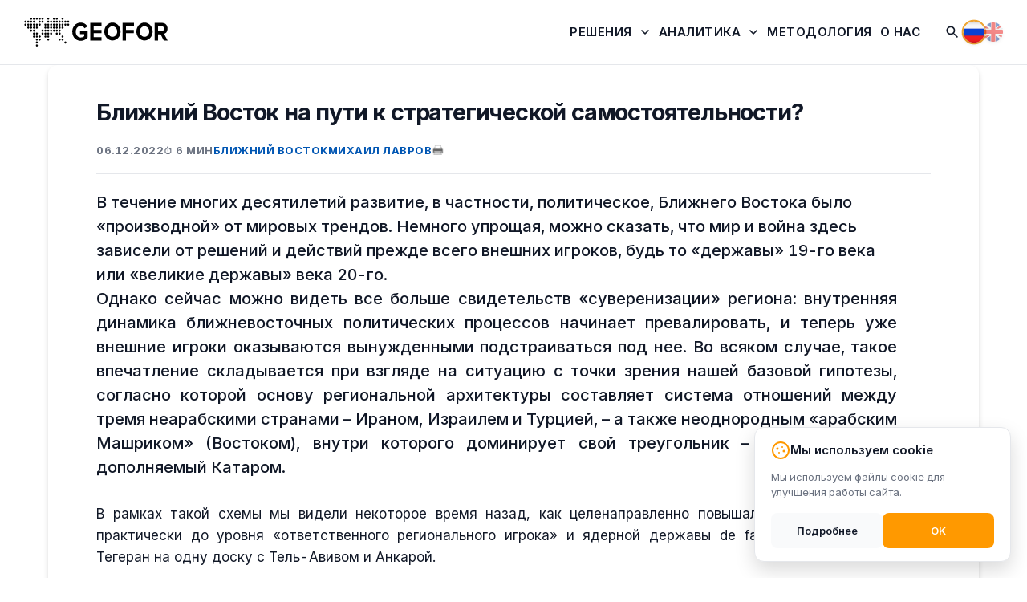

--- FILE ---
content_type: text/html; charset=utf-8
request_url: https://geofor.ru/ru/news/370/
body_size: 16885
content:


<!DOCTYPE html>
<html lang="ru">
<head>
  
    <title>
        
    Ближний Восток на пути к стратегической самостоятельности? | GEOFOR

    </title>
    <meta charset="utf-8">
    <meta name="viewport" content="width=device-width, initial-scale=1.0">
    <meta http-equiv="X-UA-Compatible" content="ie=edge">
    <meta name="description" content="Аналитическое издание, специализирующееся на международной проблематике">

  <!-- Yandex.Metrika counter (deferred to after load) -->
<noscript><div><img src="https://mc.yandex.ru/watch/69556807" style="position:absolute; left:-9999px;" alt="" /></div></noscript>

    <meta name="yandex-verification" content="43114bcaf36b16bf"/>
    <meta name="google-site-verification" content="eIyhtzEPc55LPQIt6ZPjEjlNKsbYcz3RKC_z7hGcMU0"/>
    
    <link rel="preload" as="style" href="/static/css/fonts.css" onload="this.rel='stylesheet'">
    <noscript><link rel="stylesheet" href="/static/css/fonts.css"></noscript>

    
    <link rel="stylesheet" href="/static/css/variables.css">
    <link rel="stylesheet" href="/static/css/header.css">
    <link rel="stylesheet" href="/static/css/style.min.css?v=2">

    
    <link rel="preload" as="style" href="/static/css/footer.css" onload="this.rel='stylesheet'">
    <noscript><link rel="stylesheet" href="/static/css/footer.css"></noscript>
    <link rel="icon" href="/static/img/favicon/favicon1UNI.svg">

    <style>
        /* Шторка на весь экран */
        #preloader {
            position: fixed;
            top: 0;
            left: 0;
            width: 100%;
            height: 100%;
            /* Фон берет цвет темы Телеграма. Если не определен — серый */
            background-color: var(--tg-theme-bg-color, var(--bg-secondary, #f3f4f6));
            z-index: 99999; 
            display: flex;
            justify-content: center;
            align-items: center;
            transition: opacity 0.3s ease; /* Плавное исчезновение */
        }
        
        /* Спиннер */
        .spinner {
            width: 40px;
            height: 40px;
            border: 4px solid var(--tg-theme-hint-color, #ccc);
            border-top-color: var(--tg-theme-button-color, #3390ec);
            border-radius: 50%;
            animation: spin 1s linear infinite;
        }
        
        @keyframes spin { 100% { transform: rotate(360deg); } }
        
        /* Класс для скрытия */
        body.loaded #preloader {
            opacity: 0;
            pointer-events: none;
        }
    </style>

    


    
    
    
    
        <meta name="description" content="В течение многих десятилетий развитие, в частности, политическое, Ближнего Востока было «производной» от мировых трендов. Немного упрощая, можно сказать, что мир и война здесь зависели от решений и действий прежде всего внешних игроков, будь то «державы»">
    
    <meta name="keywords" content="">
    <link rel="canonical" href="https://geofor.ru/ru/news/370/">

    
    <meta property="og:site_name" content="GEOFOR">
    <meta property="og:type" content="article"/>
    <meta property="og:url" content="https://geofor.ru/ru/news/370/"/>
    <meta property="og:title" content="Ближний Восток на пути к стратегической самостоятельности?"/>
    
    
        <meta property="og:description" content="В течение многих десятилетий развитие, в частности, политическое, Ближнего Востока было «производной» от мировых трендов. Немного упрощая, можно сказать, что мир и война здесь зависели от решений и действий прежде всего внешних игроков, будь то «державы»">
    

    

    
    
        <meta property="og:locale" content="ru_RU">
    

    
    <meta name="twitter:card" content="summary_large_image">
    <meta name="twitter:title" content="Ближний Восток на пути к стратегической самостоятельности?">
    
        <meta name="twitter:description" content="В течение многих десятилетий развитие, в частности, политическое, Ближнего Востока было «производной» от мировых трендов. Немного упрощая, можно сказать, что мир и война здесь зависели от решений и действий прежде всего внешних игроков, будь то «державы»">
    
    

    
    <link rel="stylesheet" href="/static/css/news_modern.css?v=27">
    <link rel="stylesheet" href="/static/css/recmain.css">
    <link rel="stylesheet" href="/static/css/cta-analysis.css">
    <link rel="stylesheet" href="/static/css/charts.css?v=2">

    

</head>

<body>

<div class="wrapper">
    
    



<header class="modern-header">
    <div class="modern-header__container">
        
        
        <a class="header-logo" href="/ru/" aria-label="На главную">
            <img src="/static/img/sprite/icon-logonew.svg" alt="GEOFOR">
        </a>

        
        <nav class="header-nav" id="headerNav">
            <ul class="header-menu">
                
                
                <li class="header-menu__item header-dropdown-wrapper">
                    <div class="header-menu__link" style="padding-right: 0;">
                        <a href="/ru/solutions/" style="text-decoration: none; color: inherit; flex: 1;">
                            Решения
                        </a>
                        <span class="dropdown-trigger">
                            <svg class="dropdown-arrow" width="10" height="6" viewBox="0 0 10 6" fill="none" stroke="currentColor">
                                <path d="M1 1L5 5L9 1" stroke-width="1.5" stroke-linecap="round" stroke-linejoin="round"/>
                            </svg>
                        </span>
                    </div>
                    <ul class="header-dropdown-list">
                        <li>
                            <a href="/ru/solutions/#tactical" class="dropdown-item-link">
                                Тактические продукты
                            </a>
                        </li>
                        <li>
                            <a href="/ru/solutions/#analytical" class="dropdown-item-link">
                                Аналитические решения
                            </a>
                        </li>
                        <li>
                            <a href="/ru/solutions/#strategic" class="dropdown-item-link">
                                Стратегический консалтинг
                            </a>
                        </li>
                    </ul>
                </li>
                
                
                <li class="header-menu__item header-dropdown-wrapper">
                    <div class="header-menu__link" style="padding-right: 0;">
                        <a href="/ru/analytics/" style="text-decoration: none; color: inherit; flex: 1;">
                            Аналитика
                        </a>
                        <span class="dropdown-trigger">
                            <svg class="dropdown-arrow" width="10" height="6" viewBox="0 0 10 6" fill="none" stroke="currentColor">
                                <path d="M1 1L5 5L9 1" stroke-width="1.5" stroke-linecap="round" stroke-linejoin="round"/>
                            </svg>
                        </span>
                    </div>

                    <ul class="header-dropdown-list">
                        
                        
                        
                        
                            
                        
                            
                        
                            
                        
                            
                        
                            
                        
                            
                        
                            
                        
                            
                                <li>
                                    <a href="/ru/category/9/" class="dropdown-item-link">
                                        Риск-брифинги
                                    </a>
                                </li>
                            
                        
                            
                        

                        
                        
                            
                        
                            
                        
                            
                        
                            
                        
                            
                        
                            
                                <li>
                                    <a href="/ru/category/8/" class="dropdown-item-link">
                                        Мир
                                    </a>
                                </li>
                            
                        
                            
                        
                            
                        
                            
                        

                        
                        
                            
                                <li>
                                    <a href="/ru/category/5/" class="dropdown-item-link">
                                        Азия
                                    </a>
                                </li>
                            
                        
                            
                                <li>
                                    <a href="/ru/category/6/" class="dropdown-item-link">
                                        Африка
                                    </a>
                                </li>
                            
                        
                            
                                <li>
                                    <a href="/ru/category/1/" class="dropdown-item-link">
                                        Ближний Восток
                                    </a>
                                </li>
                            
                        
                            
                                <li>
                                    <a href="/ru/category/4/" class="dropdown-item-link">
                                        Европа
                                    </a>
                                </li>
                            
                        
                            
                                <li>
                                    <a href="/ru/category/7/" class="dropdown-item-link">
                                        Латинская Америка
                                    </a>
                                </li>
                            
                        
                            
                        
                            
                                <li>
                                    <a href="/ru/category/2/" class="dropdown-item-link">
                                        Постсоветский регион
                                    </a>
                                </li>
                            
                        
                            
                        
                            
                                <li>
                                    <a href="/ru/category/3/" class="dropdown-item-link">
                                        Северная Америка
                                    </a>
                                </li>
                            
                        
                    </ul>
                </li>

                

                <li class="header-menu__item">
                    <a href="/ru/methodology/" class="header-menu__link">
                        Методология
                    </a>
                </li>

                <li class="header-menu__item">
                    <a href="/ru/news/about/" class="header-menu__link">
                        О нас
                    </a>
                </li>

                
            </ul>
        </nav>

        
        <div class="header-tools">
            
            <div class="search-wrapper" id="searchWrapper">
                <form action="/ru/search/" method="get" id="searchForm">
                    <input type="text" name="search" class="search-input" 
                           placeholder="Поиск новостей..." 
                           id="searchInput">
                </form>
                <button class="search-toggle" id="searchBtn" aria-label="Поиск">
                    <svg class="search-icon" viewBox="0 0 24 24">
                        <path d="M15.5 14h-.79l-.28-.27C15.41 12.59 16 11.11 16 9.5 16 5.91 13.09 3 9.5 3S3 5.91 3 9.5 5.91 16 9.5 16c1.61 0 3.09-.59 4.23-1.57l.27.28v.79l5 4.99L20.49 19l-4.99-5zm-6 0C7.01 14 5 11.99 5 9.5S7.01 5 9.5 5 14 7.01 14 9.5 11.99 14 9.5 14z"/>
                    </svg>
                </button>
            </div>

            
            <div class="lang-switch">
                
                
                
                    <a href="/ru/news/370/" 
                       class="lang-btn active"
                       title="Русский">
                        <img src="/static/img/content/flag-rus.webp" alt="RU">
                    </a>
                

                
                
                    <a href="/en/news/370/" 
                       class="lang-btn "
                       title="English">
                        <img src="/static/img/content/flag-eng.webp" alt="EN">
                    </a>
                
                
            </div>

            
            <button class="burger-btn" id="burgerBtn" aria-label="Меню">
                <span class="burger-line"></span>
                <span class="burger-line"></span>
                <span class="burger-line"></span>
            </button>
        </div>
    </div>
</header>

<script>
    document.addEventListener('DOMContentLoaded', function() {
        
        // 1. Поиск
        const searchBtn = document.getElementById('searchBtn');
        const searchWrapper = document.getElementById('searchWrapper');
        const searchInput = document.getElementById('searchInput');

        if (searchBtn && searchWrapper && searchInput) {
            searchBtn.addEventListener('click', function(e) {
                e.preventDefault();
                if (searchWrapper.classList.contains('active') && searchInput.value.trim() !== '') {
                    document.getElementById('searchForm').submit();
                } else {
                    searchWrapper.classList.toggle('active');
                    if (searchWrapper.classList.contains('active')) {
                        searchInput.focus();
                    }
                }
            });
            document.addEventListener('click', function(e) {
                if (!searchWrapper.contains(e.target) && !searchBtn.contains(e.target)) {
                    searchWrapper.classList.remove('active');
                }
            });
        }

        // 2. Мобильное меню (бургер)
        const burgerBtn = document.getElementById('burgerBtn');
        const nav = document.getElementById('headerNav');
        
        if (burgerBtn && nav) {
            burgerBtn.addEventListener('click', function() {
                nav.classList.toggle('open');
                burgerBtn.classList.toggle('active');
            });
        }

        // 3. Выпадающие списки на мобильном
        const dropdownTriggers = document.querySelectorAll('.dropdown-trigger');
        dropdownTriggers.forEach(function(trigger) {
            trigger.addEventListener('click', function(e) {
                e.preventDefault();
                e.stopPropagation();
                const parent = this.closest('.header-dropdown-wrapper');
                if (parent) {
                    parent.classList.toggle('active');
                }
            });
        });

        // 4. Компактный хедер при прокрутке (с защитой от дребезга/hysteresis)
        const header = document.querySelector('.modern-header');
        const compactClass = 'header--compact';
        
        // ПОРОГИ ПРОКРУТКИ:
        // thresholdDown (100px): точка, где хедер сжимается при движении ВНИЗ
        // thresholdUp (40px): точка, где хедер разжимается при движении ВВЕРХ
        // Разница в 60px больше, чем скачок высоты хедера (45px), что гасит "дребезг".
        const thresholdDown = 100; 
        const thresholdUp = 40;    

        if (header) {
            const isMobile = () => window.innerWidth <= 768;

            const onScroll = () => {
                if (isMobile()) {
                    header.classList.remove(compactClass);
                    return;
                }

                const currentScroll = window.scrollY;

                // Если прокрутили вниз больше порога сжатия -> СЖИМАЕМ
                if (currentScroll > thresholdDown) {
                    if (!header.classList.contains(compactClass)) {
                        header.classList.add(compactClass);
                    }
                } 
                // Если вернулись наверх выше порога разжатия -> РАЗЖИМАЕМ
                else if (currentScroll < thresholdUp) {
                    if (header.classList.contains(compactClass)) {
                        header.classList.remove(compactClass);
                    }
                }
                // В зоне между 40px и 100px ничего не меняем (состояние сохраняется)
            };

            onScroll();
            // Используем passive: true для производительности
            window.addEventListener('scroll', onScroll, { passive: true });
            window.addEventListener('resize', onScroll);
        }
    });
</script>

    
    
    
    
    
    
    
<main class="page-main">
    
    
    
        <div class="container">
            <article class="main-article" id="article-top">
                <header class="main-article__header">
                    <h1 class="main-article__title">Ближний Восток на пути к стратегической самостоятельности?</h1>
                    <div class="main-article__meta-wrapper">
                        <div class="meta meta--article">
                            <ul class="meta__list">
                                <li class="meta__item"><time class="meta__content">06.12.2022</time></li>
                                <li class="meta__item"><span class="meta__reading-time">6 мин</span></li>
                                <li class="meta__item"><a class="meta__category" href="/ru/category/1/">БЛИЖНИЙ ВОСТОК</a></li>
                                <li class="meta__item"><span class="meta__author-wrapper"><a href="/ru/author/4/" class="meta__author-link">МИХАИЛ ЛАВРОВ</a></span></li>
                                <li class="meta__item print-button"><button class="btn-block__print" onclick="window.print()"><img src="/static/img/content/print.jpg" width="18" height="15" alt="Print"></button></li>
                            </ul>
                        </div>
                    </div>
                </header>
                <div class="main-article__body content">
                   <div class="main-article__body content">
    <div class="content-wrapper">
                    
                        
                            <div class="main-article__lead"><h3>В течение многих десятилетий развитие, в частности, политическое, Ближнего Востока было &laquo;производной&raquo; от мировых трендов. Немного упрощая, можно сказать, что мир и война здесь зависели от решений и действий прежде всего внешних игроков, будь то &laquo;державы&raquo; 19-го века или &laquo;великие державы&raquo; века 20-го.</h3>

<p>Однако сейчас можно видеть все больше свидетельств &laquo;суверенизации&raquo; региона: внутренняя динамика ближневосточных политических процессов начинает превалировать, и теперь уже внешние игроки оказываются вынужденными подстраиваться под нее. Во всяком случае, такое впечатление складывается при взгляде на ситуацию с точки зрения нашей базовой гипотезы, согласно которой основу региональной архитектуры составляет система отношений между тремя неарабскими странами &ndash; Ираном, Израилем и Турцией, &ndash; а также неоднородным &laquo;арабским Машриком&raquo; (Востоком), внутри которого доминирует свой треугольник &ndash; КСА, ОАЭ, АРЕ, дополняемый Катаром.</div>
                        
                    
        
            
            
            </p>

<p>В рамках такой схемы мы видели некоторое время назад, как целенаправленно повышался <a href="https://geofor.ru/ru/news/22/" style="color:blue; text-decoration:underline">статус Ирана</a> &ndash; практически до уровня &laquo;ответственного регионального игрока&raquo; и ядерной державы de facto. Это поставило Тегеран на одну доску с Тель-Авивом и Анкарой.</p>


<div class="social-share-block">
    <div class="social-share-block__title">
        
            Читайте нас в:
        
    </div>
    
    <ul class="socials socials--share">
        
        
        <li class="socials__item">
            <a href="https://dzen.ru/geofor" target="_blank" rel="nofollow" class="socials__link socials__link--dzen" aria-label="Dzen">
                <svg class="social-icon" viewBox="0 0 24 24" fill="none" xmlns="http://www.w3.org/2000/svg">
                    <path d="M12 0L14.6 9.4L24 12L14.6 14.6L12 24L9.4 14.6L0 12L9.4 9.4L12 0Z" fill="#000000"/>
                </svg>
            </a>
        </li>

        
        <li class="socials__item">
            <a href="https://t.me/geoforcast" target="_blank" rel="nofollow" class="socials__link socials__link--tg" aria-label="Telegram">
                <svg class="social-icon" viewBox="0 0 24 24" fill="none" xmlns="http://www.w3.org/2000/svg">
                    <circle cx="12" cy="12" r="12" fill="#229ED9"/>
                    <path d="M5.2 11.5L18.5 6.3C19.1 6.1 19.4 6.8 19 7.3L16.5 16.5C16.3 17.2 15.4 17.4 14.9 16.9L11.5 13.9L9.8 15.6C9.6 15.8 9.3 15.8 9.1 15.6L8.5 12.8L16.2 8.1C16.5 7.9 16.2 7.5 15.8 7.7L8 12.3L5.6 11.6C5.1 11.4 5.1 10.7 5.6 10.5" fill="white"/>
                </svg>
            </a>
        </li>

        
        <li class="socials__item">
            <a href="https://vk.com/geofor" target="_blank" rel="nofollow" class="socials__link socials__link--vk" aria-label="VK">
                <svg class="social-icon" viewBox="0 0 24 24" fill="none" xmlns="http://www.w3.org/2000/svg">
                    <path d="M13.162 18.994C7.705 18.994 4.595 15.253 4.595 8.816H7.33C7.33 13.566 9.421 15.576 11.077 15.992V8.816H13.652V12.92C15.228 12.748 16.883 10.932 17.442 8.816H20.017C19.578 11.666 17.472 13.772 15.987 14.629C17.472 15.344 19.839 17.159 20.759 18.994H17.927C17.189 17.797 15.346 16.05 13.652 15.825V18.994H13.162Z" fill="#0077FF"/>
                </svg>
            </a>
        </li>

        
        <li class="socials__item">
            <a href="https://ok.ru/geofor" target="_blank" rel="nofollow" class="socials__link socials__link--ok" aria-label="OK">
                <svg class="social-icon" viewBox="0 0 1000 1000" xmlns="http://www.w3.org/2000/svg">
                    
                    <path d="M500.5,497.7c49,0,93-19.6,125.1-51.6c32-32,51.6-76.6,51.6-125.1s-19.6-93-51.6-125.1c-32-32-76.1-51.6-125.1-51.6s-93,19.6-125.1,51.6c-32,32-51.6,76.1-51.6,125.1s19.6,93,51.6,125.1C407.4,477.7,451.5,497.7,500.5,497.7z M443.9,264c14.7-14.7,34.7-23.6,56.5-23.6c21.8,0,42.3,8.9,56.5,23.6c14.7,14.7,23.6,34.7,23.6,56.5c0,21.8-8.9,42.3-23.6,56.5c-14.7,14.7-34.7,23.6-56.5,23.6c-21.8,0-42.3-8.9-56.5-23.6c-14.7-14.7-23.6-34.7-23.6-56.5C420.3,298.7,429.2,278.7,443.9,264z" fill="currentColor"/>
                    <path d="M738.2,569l-52.1-70.8c-3.1-4-8.4-4.5-12.5-1.3c-49,41.9-109.1,68.6-173.6,68.6c-64.6,0-124.7-27.2-173.6-68.6c-3.6-3.1-9.4-2.7-12.5,1.3L262.2,569c-2.7,3.6-1.8,8.4,1.3,11.1c43.6,35.6,94.4,59.2,147.4,71.7L301.4,844.6c-2.7,5.4,1.3,12,7.6,12h107.3c3.1,0,6.2-1.8,7.6-4.9l76.6-171l76.6,171c1.3,3.1,4.5,4.9,7.6,4.9h107.3c6.2,0,10.2-6.7,7.1-12L589.5,651.8c53-12.5,103.3-36.1,146.9-71.7C740,577.4,740.4,572.5,738.2,569z" fill="currentColor"/>
                </svg>
            </a>
        </li>
    </ul>
</div></p>

<p>В этом своем новом &ndash; признанном &ndash; качестве Иран повел дело к нормализации отношений с арабами (прежде всего, КСА). То есть, по сути, он пошел тем же курсом, на который чуть-чуть ранее встал Израиль и по которому так же движется Турция.</p>

<p>Ирано-арабская нормализация велась на трех основных площадках &ndash; в Ираке, <a href="https://geofor.ru/ru/news/148/" style="color:blue; text-decoration:underline">Ливане</a> и <a href="https://geofor.ru/ru/news/126/" style="color:blue; text-decoration:underline">Йемене</a>; главным ее содержанием было балансирование интересов Тегерана и Эр-Рияда. И, судя по всему, процесс этот шел и идет, в целом, продуктивно. Судите сами: в <a href="https://geofor.ru/ru/news/5/" style="color:blue; text-decoration:underline">Ираке</a> парламент наконец-то смог избрать президента и назначить новое правительство &ndash; и это несмотря на волну беспорядков, потрясших страну в конце лета &ndash; начале осени. В тот момент казалось, что никакого компромисса не будет, однако оказалось, что, напротив, компромисс родился как результат &laquo;мятежа&raquo; сторонников Муктады ас-Садра.</p>

<p>В Ливане также был достигнут компромисс: там Хизболла одобрила соглашение с Израилем о <a href="https://geofor.ru/ru/news/251/" style="color:blue; text-decoration:underline">морских границах</a>. Не вдаваясь в толкование всех тонкостей региональной политики, все-таки можно сделать вывод: этот факт &ndash; сигнал о том, что Тегеран не станет стеной на пути израильско-ливанского примирения (или, говоря в местном контексте, &laquo;нормализации&raquo;). А это, в свою очередь, можно понимать как обеспечение иранцами себе более выгодных позиций в торге с КСА по вопросу о новом ливанском президенте. Ведь теперь, если Эр-Рияд не сумеет договориться с Тегераном по этому вопросу, под ударом окажется судьба морского соглашения. То есть, тем самым саудовцы окажутся в оппозиции не только иранцам, но и израильтянам и американцам (основным спонсорам и авторам ливано-израильской сделки по морским границам).</p>

<p>Наконец, в Йемене, несмотря на то, что сроки договоренностей о прекращении огня между хуситами и правительством (а по факту &ndash; просаудовской коалицией) истекли, тем не менее масштабные боевые действия не возобновились. Стороны явно стремятся не нарушить равновесия.</p>

<p>Конечно, на этом фоне весьма грозно прозвучали публикации в американской прессе &laquo;откровений&raquo; саудовской разведки о якобы &laquo;неминуемых&raquo; атаках Ирана на его арабских соседей и прежде всего на саму КСА. В ответ на этот &laquo;призыв&raquo; Вашингтон даже направил &laquo;в сторону Ирана&raquo; свои боевые самолеты с баз в Заливе. Наконец, Эр-Рияд заявил, что прекращает контакты с Тегераном, что, видимо, означало закрытие переговоров в Багдаде, которые стороны вели в течение достаточно долгого времени с целью восстановления дипотношений.</p>

<p>Вся эта бутафория, особенно в условиях непрекращающихся беспорядков в ИРИ, казалось бы, должна была свидетельствовать о срыве попыток арабо-иранской нормализации. И если так, то за этим должна последовать очередная волна эскалации, которая неизбежно вернет регион под полный контроль внешних сил во главе с США, а значит, говорить о &laquo;суверенизации&raquo; Ближнего Востока не приходится.</p>

<p>Однако представляется, что дело обстоит несколько иначе.</p>

<p>И ключом к пониманию ситуации служит смена правительства в Израиле, вернее, первые заявления нового-старого премьера Нетаньяху, в которых он обрисовал приоритеты своей региональной стратегии. Номером один там числится вовлечение в нормализацию с Израилем новых арабских стран. И только номером вторым &ndash; противодействие Ирану.</p>

<p>То, что Иран отошел на второй план &ndash; уже само по себе новость. Но главный вопрос, который хотелось бы прояснить: с какими именно арабскими странами Биби намерен &laquo;нормализоваться&raquo;? Ведь если посмотреть внимательно, то весь потенциальный резерв на этом направлении исчерпан: Израиль уже имеет отношения с Египтом, Иорданией, ОАЭ, Бахрейном, Марокко, отчасти &ndash; с Суданом. Вне процесса &laquo;нормализации&raquo; остались либо &laquo;непримиримые&raquo; - такие как Алжир, Ирак, Тунис, Сирия, Ливан; либо &laquo;ненужные&raquo; (потому что полуразваленные) вроде Ливии, Йемена; либо те, кто уже по факту сотрудничает с Тель-Авивом, но не хочет делать это официально &ndash; Оман, Катар. Эти последние, кстати, могут представлять немалый интерес, наряду, например, с Кувейтом.</p>

<p>Но все-таки главная цель &laquo;нормализации&raquo; - это Саудовская Аравия. Не может быть сомнений в том, что именно ее вожделеет заполучить Тель-Авив &ndash; равно как и Тегеран, и Анкара.</p>

<p>Если оценить события последних недель с этой точки зрения, то можно предположить, что суть происходящего, в частности, в Иране, а также в ирано-саудовских отношениях &ndash; это &laquo;ревность&raquo; израильтян. Они не могут допустить, чтобы ИРИ нормализовала свои отношения с КСА первой. Это значит, что между Израилем и Ираном разгорается борьба за Саудовское королевство &ndash; совсем как за сердце прекрасной (и сказочно богатой) царевны.</p>

<p>До недавнего времени инициатива была в руках иранцев, и дело почти дошло до восстановления дипотношений с саудитами. Но взрыв широкомасштабных беспорядков в Иране сорвал этот процесс, и теперь инициативу готов перехватить Нетаньяху.</p>

<p>При этом и Анкара не стоит в стороне, она так же хочет быть первой, кто заполучит Эр-Рияд в свои объятия. Турки давят на экономику: в ходе визита наследного принца КСА Мухаммеда бен Салмана в Турцию несколько месяцев назад были подписаны миллиардные контракты, и это &ndash; козырь, которым не могут похвастаться ни Израиль, ни Иран. Кроме того, турки, в отличие от двух своих соперников, наладили отличные отношения с ближайшими и весьма влиятельными соседями КСА &ndash; Эмиратами и <a href="https://geofor.ru/ru/news/142/" style="color:blue; text-decoration:underline">Катаром</a>. А еще они могут выступить в качестве союзника саудитов в Сирии (и Ливане), балансируя там влияние Ирана и Израиля.</p>

<p>Оценивая ситуацию взаимодействия в рамках треугольника нужно всегда иметь в виду, что каждый из &laquo;углов&raquo; стремится не допустить союза против него двух других. То есть для Ирана страшен не Израиль или Турция как таковые, но их тандем. И это же касается всех других: Тель-Авив заботится о том, чтобы Тегеран и Анкара не стакнулись, а Анкара &ndash; чтобы этого не произошло между Тегераном и Тель-Авивом, каким бы невозможным этот вариант ни казался.</p>

<p>Если исходить из того, что на данный момент главная борьба разворачивается между Израилем и Ираном за право &laquo;нормализации&raquo; с Саудовской Аравией, решающая роль может оказаться у Турции: именно она способна качнуть чашу весов в ту или иную сторону. Поэтому, прежде чем завоевать сердце саудитов, соперникам придется побороться за симпатии турок.</p>

<p>У израильтян дело пошло споро: восстановление дипотношений, визит президента в Анкару, возобновление военно-технического сотрудничества и т.д. Иранцы вроде бы отстают.</p>

<p>Но у них &ndash; свой набор предложений наследникам османов: тут главное блюдо &ndash; совместная борьба с курдскими боевиками в Иракском Курдистане. И, как можно видеть, на этом поле ИРИ и ТР вполне способны к совместным действиям: массированные удары иранского КСИР по курдским базам в Ираке фактически совпали с аналогичной турецкой операцией.</p>

<p>Да и на сирийской почве у Ирана, наверное, есть, что предложить туркам. Особенно учитывая проект турецкого газового хаба, который смог бы вывести иранский газ на мировые рынки.</p>

<p>Словом, возможность ирано-турецкого тандема, способного сделать Эр-Рияду предложение, от которого будет крайне трудно отказаться, не может не волновать (если не пугать) Тель-Авив. Здесь понимают, что удержать Анкару в израильской орбите очень непросто; она в любой момент может выскользнуть из рук. Поэтому не удивительно, что израильтяне втягивают в свою игру &laquo;родного брата&raquo; Турции &ndash; Азербайджан, при этом планомерно стравливая Баку и Тегеран. Расчет несложен: взаимная неприязнь между Азербайджаном и Ираном, их <a href="https://geofor.ru/ru/news/54/" style="color:blue; text-decoration:underline">взаимные провокации</a> (благо, есть Армения) заставят Анкару встать на сторону Баку и против Тегерана. Это &ndash; дополнительная страховка&hellip;</p>

<p>Можно разбирать ситуацию и дальше, постепенно расширяя географию и/или углубляясь в местные проблемы. Однако представляется, что приведенного анализа достаточно, чтобы убедиться: политические процессы в ближневосточном регионе обретают собственную динамику, собственное содержание. Игра, которая ведется внутри описанных нами контуров, - не производная от развития внешнего, глобального окружения. И это &ndash; главная характеристика нового этапа регионального развития.</p>
        
                    </div>
                </div>
            </article>
        </div>

    
     </main>

   

<section class="page-section recmain-section">
    

<section class="page-section recmain-section">
    <div class="container">
        
        <div class="recmain-section__header">
            <h2 class="recmain-section__title">
                В нашем фокусе
            </h2>
        </div>

        
        <div class="recmain-grid">
            
            
            <div class="recmain-visual">
                
                <a href="/ru/news/3546/" class="recmain-visual__link active" id="recmain-img-1">
                    <img src="/media/CACHE/images/photos/2025/12/24/duAeNMlKO3vcXw2oN7N0C1ZqnxArcwa5/ced4b57241d729ae0e0dafd5a6e22511.webp"
                    srcset="/media/CACHE/images/photos/2025/12/24/duAeNMlKO3vcXw2oN7N0C1ZqnxArcwa5/c216c12eaa38dca6bf5a9d16f68f4d6a.webp 300w,
                            /media/CACHE/images/photos/2025/12/24/duAeNMlKO3vcXw2oN7N0C1ZqnxArcwa5/ced4b57241d729ae0e0dafd5a6e22511.webp 800w"
                    sizes="(max-width: 768px) 100vw, 50vw"
                    class="recmain-visual__img"
                    loading="lazy">
                </a>
                
                
                <a href="/ru/news/3518/" class="recmain-visual__link" id="recmain-img-2">
                    <img src="/media/CACHE/images/photos/2025/12/24/43912140090_a94eb5eae3_k/38e19104c5d79aec7b3faa4deb30b6f8.webp"
                    srcset="/media/CACHE/images/photos/2025/12/24/43912140090_a94eb5eae3_k/47ca6f575a00c493bbf0b7c057eead21.webp 300w,
                            /media/CACHE/images/photos/2025/12/24/43912140090_a94eb5eae3_k/38e19104c5d79aec7b3faa4deb30b6f8.webp 800w"
                    sizes="(max-width: 768px) 100vw, 50vw"
                    class="recmain-visual__img"
                    loading="lazy">
                </a>
                
                
                <a href="/ru/news/3482/" class="recmain-visual__link" id="recmain-img-3">
                    <img src="/media/CACHE/images/photos/2025/06/04/1/c526b9d2d4896ec30172f2c01788b34f.webp"
                    srcset="/media/CACHE/images/photos/2025/06/04/1/fef32c9d1b4db07f24960334c5297a63.webp 300w,
                            /media/CACHE/images/photos/2025/06/04/1/c526b9d2d4896ec30172f2c01788b34f.webp 800w"
                    sizes="(max-width: 768px) 100vw, 50vw"
                    class="recmain-visual__img"
                    loading="lazy">
                </a>
                
                
                <a href="/ru/news/3312/" class="recmain-visual__link" id="recmain-img-4">
                    <img src="/media/CACHE/images/photos/2025/12/24/1/25e34967b12d24e4f0d0db413cc6df68.webp"
                    srcset="/media/CACHE/images/photos/2025/12/24/1/9f4c36b03c5960bb7c7f58b14761d01c.webp 300w,
                            /media/CACHE/images/photos/2025/12/24/1/25e34967b12d24e4f0d0db413cc6df68.webp 800w"
                    sizes="(max-width: 768px) 100vw, 50vw"
                    class="recmain-visual__img"
                    loading="lazy">
                </a>
                
            </div>

            
            <div class="recmain-list">
                
                
                
                <div class="recmain-item active" data-target="recmain-img-1" onclick="location.href='/ru/news/3546/';">
                    <div class="recmain-item__mobile-img"><img src="/media/CACHE/images/photos/2025/12/24/duAeNMlKO3vcXw2oN7N0C1ZqnxArcwa5/c216c12eaa38dca6bf5a9d16f68f4d6a.webp" alt="Сможет ли Путин пройти испытание Аляской?" loading="lazy"></div>
                    <div class="recmain-item__meta">
                        <span class="recmain-item__tag">Мир</span>
                        <span>15.08.2025</span>
                    </div>
                    <h3 class="recmain-item__title">Сможет ли Путин пройти испытание Аляской?</h3>
                    <p class="recmain-item__desc">Вчера президент Трамп в своих публичных заявлениях подтвердил мой вывод о том, что он не …</p>
                </div>
                

                
                
                <div class="recmain-item" data-target="recmain-img-2" onclick="location.href='/ru/news/3518/';">
                    <div class="recmain-item__mobile-img"><img src="/media/CACHE/images/photos/2025/12/24/43912140090_a94eb5eae3_k/47ca6f575a00c493bbf0b7c057eead21.webp" alt="Северная Европа грозит войной" loading="lazy"></div>
                    <div class="recmain-item__meta">
                        <span class="recmain-item__tag">Европа</span>
                        <span>20.06.2025</span>
                    </div>
                    <h3 class="recmain-item__title">Северная Европа грозит войной</h3>
                    <p class="recmain-item__desc">Сгоняемые Лондоном и Парижем в «коалицию желающих», как в стадо, европейские страны в бол…</p>
                </div>
                

                
                
                <div class="recmain-item" data-target="recmain-img-3" onclick="location.href='/ru/news/3482/';">
                    <div class="recmain-item__mobile-img"><img src="/media/CACHE/images/photos/2025/06/04/1/fef32c9d1b4db07f24960334c5297a63.webp" alt="Нефти мало не бывает" loading="lazy"></div>
                    <div class="recmain-item__meta">
                        <span class="recmain-item__tag">Латинская Америка</span>
                        <span>05.06.2025</span>
                    </div>
                    <h3 class="recmain-item__title">Нефти мало не бывает</h3>
                    <p class="recmain-item__desc">Венесуэльцы в позапрошлые выходные выбирали лидеров местной власти не только в своих 23 п…</p>
                </div>
                

                
                
                <div class="recmain-item" data-target="recmain-img-4" onclick="location.href='/ru/news/3312/';">
                    <div class="recmain-item__mobile-img"><img src="/media/CACHE/images/photos/2025/12/24/1/9f4c36b03c5960bb7c7f58b14761d01c.webp" alt="Пол Крэг Робертс: «Зачем вообще нужны переговоры?»" loading="lazy"></div>
                    <div class="recmain-item__meta">
                        <span class="recmain-item__tag">Мир</span>
                        <span>08.04.2025</span>
                    </div>
                    <h3 class="recmain-item__title">Пол Крэг Робертс: «Зачем вообще нужны переговоры?»</h3>
                    <p class="recmain-item__desc">— Несмотря на многочисленные заявления о том, что американо-российские переговоры продвиг…</p>
                </div>
                

            </div>
        </div>
        
    </div>
</section>

<script>
    document.addEventListener('DOMContentLoaded', function() {
        if (window.innerWidth > 992) {
            const items = document.querySelectorAll('.recmain-item');
            const images = document.querySelectorAll('.recmain-visual__link');

            items.forEach(item => {
                item.addEventListener('mouseenter', function() {
                    const targetId = this.getAttribute('data-target');
                    items.forEach(i => i.classList.remove('active'));
                    images.forEach(img => img.classList.remove('active'));

                    this.classList.add('active');
                    const targetImg = document.getElementById(targetId);
                    if (targetImg) targetImg.classList.add('active');
                });
            });
        }
    });
</script> 
</section>



    
    
        

<section class="cta-analysis">
    <div class="cta-analysis__inner">

        <div class="cta-analysis__content">
            <h2 class="cta-analysis__title">
                От анализа к<br>стратегическому<br>преимуществу
            </h2>

            <p class="cta-analysis__text">Каждая из наших услуг — это инструмент для превращения геополитической неопределённости в вашу сильную сторону.</p>
<p class="cta-analysis__text">Готовы обсудить индивидуальные задачи и найти эффективное решение, которое станет основой для ваших взвешенных и защищённых стратегий развития.</p>

            <a href="/ru/news/about/" class="cta-analysis__button">
                Связаться с нами
            </a>
        </div>

        <div class="cta-analysis__images">
            <div class="cta-analysis__image" style="background-image: url('/static/img/cta/cta-1.jpg');"></div>
            <div class="cta-analysis__image" style="background-image: url('/static/img/cta/cta-2.jpg');"></div>
            <div class="cta-analysis__image" style="background-image: url('/static/img/cta/cta-3.jpg');"></div>
            <div class="cta-analysis__image" style="background-image: url('/static/img/cta/cta-4.webp');"></div>
        </div>

    </div>
</section>
    

<script>
    document.addEventListener("DOMContentLoaded", function() {
        // Оставляем только ОДИН цикл для таблиц. 
        // Это необходимо, так как CKEditor не всегда оборачивает таблицы в div.
        const tables = document.querySelectorAll('.content-wrapper table');
        
        tables.forEach(table => {
            // Проверка на наличие обертки исключает повторное срабатывание
            if (!table.parentElement.classList.contains('table-responsive')) {
                const wrapper = document.createElement('div');
                wrapper.classList.add('table-responsive');
                
                table.parentNode.insertBefore(wrapper, table);
                wrapper.appendChild(table);
            }
        });
        
        // Логика удаления пустых <p> здесь БОЛЬШЕ НЕ НУЖНА.
        // Она перенесена на сервер во views.py для ускорения отрисовки.
    });
</script>

    
    
    
    




<footer class="modern-footer">
    <div class="modern-footer__container">

        <div class="modern-footer__top">
            
            <ul class="socials socials--footer modern-footer__socials">
                
                 
        <li class="socials__item">
            <a href="https://dzen.ru/geofor" target="_blank" rel="nofollow" class="socials__link socials__link--dzen" aria-label="Dzen">
                <svg class="social-icon" viewBox="0 0 24 24" fill="none" xmlns="http://www.w3.org/2000/svg">
                    <path d="M12 0L14.6 9.4L24 12L14.6 14.6L12 24L9.4 14.6L0 12L9.4 9.4L12 0Z" fill="#000000"/>
                </svg>
            </a>
        </li>

        
        <li class="socials__item">
            <a href="https://t.me/geoforcast" target="_blank" rel="nofollow" class="socials__link socials__link--tg" aria-label="Telegram">
                <svg class="social-icon" viewBox="0 0 24 24" fill="none" xmlns="http://www.w3.org/2000/svg">
                    <circle cx="12" cy="12" r="12" fill="#229ED9"/>
                    <path d="M5.2 11.5L18.5 6.3C19.1 6.1 19.4 6.8 19 7.3L16.5 16.5C16.3 17.2 15.4 17.4 14.9 16.9L11.5 13.9L9.8 15.6C9.6 15.8 9.3 15.8 9.1 15.6L8.5 12.8L16.2 8.1C16.5 7.9 16.2 7.5 15.8 7.7L8 12.3L5.6 11.6C5.1 11.4 5.1 10.7 5.6 10.5" fill="white"/>
                </svg>
            </a>
        </li>

        
        <li class="socials__item">
            <a href="https://vk.com/geofor" target="_blank" rel="nofollow" class="socials__link socials__link--vk" aria-label="VK">
                <svg class="social-icon" viewBox="0 0 24 24" fill="none" xmlns="http://www.w3.org/2000/svg">
                    <path d="M13.162 18.994C7.705 18.994 4.595 15.253 4.595 8.816H7.33C7.33 13.566 9.421 15.576 11.077 15.992V8.816H13.652V12.92C15.228 12.748 16.883 10.932 17.442 8.816H20.017C19.578 11.666 17.472 13.772 15.987 14.629C17.472 15.344 19.839 17.159 20.759 18.994H17.927C17.189 17.797 15.346 16.05 13.652 15.825V18.994H13.162Z" fill="#0077FF"/>
                </svg>
            </a>
        </li>

        
        <li class="socials__item">
           <a href="https://ok.ru/geofor" target="_blank" rel="nofollow" class="socials__link socials__link--ok" aria-label="OK">
                <svg class="social-icon" viewBox="0 0 1000 1000" xmlns="http://www.w3.org/2000/svg">
                    
                    <path d="M500.5,497.7c49,0,93-19.6,125.1-51.6c32-32,51.6-76.6,51.6-125.1s-19.6-93-51.6-125.1c-32-32-76.1-51.6-125.1-51.6s-93,19.6-125.1,51.6c-32,32-51.6,76.1-51.6,125.1s19.6,93,51.6,125.1C407.4,477.7,451.5,497.7,500.5,497.7z M443.9,264c14.7-14.7,34.7-23.6,56.5-23.6c21.8,0,42.3,8.9,56.5,23.6c14.7,14.7,23.6,34.7,23.6,56.5c0,21.8-8.9,42.3-23.6,56.5c-14.7,14.7-34.7,23.6-56.5,23.6c-21.8,0-42.3-8.9-56.5-23.6c-14.7-14.7-23.6-34.7-23.6-56.5C420.3,298.7,429.2,278.7,443.9,264z" fill="currentColor"/>
                    <path d="M738.2,569l-52.1-70.8c-3.1-4-8.4-4.5-12.5-1.3c-49,41.9-109.1,68.6-173.6,68.6c-64.6,0-124.7-27.2-173.6-68.6c-3.6-3.1-9.4-2.7-12.5,1.3L262.2,569c-2.7,3.6-1.8,8.4,1.3,11.1c43.6,35.6,94.4,59.2,147.4,71.7L301.4,844.6c-2.7,5.4,1.3,12,7.6,12h107.3c3.1,0,6.2-1.8,7.6-4.9l76.6-171l76.6,171c1.3,3.1,4.5,4.9,7.6,4.9h107.3c6.2,0,10.2-6.7,7.1-12L589.5,651.8c53-12.5,103.3-36.1,146.9-71.7C740,577.4,740.4,572.5,738.2,569z" fill="currentColor"/>
                </svg>
            </a>
                </li>
            </ul>

            
            <button class="modern-footer__burger" id="footerBurger" type="button" aria-label="Меню футера">
                <span class="modern-footer__burger-line"></span>
                <span class="modern-footer__burger-line"></span>
                <span class="modern-footer__burger-line"></span>
            </button>

            
            <nav class="modern-footer__nav-wrapper" aria-label="Навигация по разделам сайта (футер)">
                <ul class="modern-footer__nav" id="footerNav">
                    
                    <li class="modern-footer__nav-item modern-footer__nav-item--dropdown">
                        <a href="/ru/solutions/" class="modern-footer__nav-link modern-footer__nav-link--dropdown">
                            Решения
                            <span class="modern-footer__nav-arrow">
                                <svg width="10" height="6" viewBox="0 0 10 6" fill="none" xmlns="http://www.w3.org/2000/svg">
                                    <path d="M1 5L5 1L9 5" stroke="currentColor" stroke-width="1.5" stroke-linecap="round" stroke-linejoin="round"/>
                                </svg>
                            </span>
                        </a>
                        <ul class="modern-footer__dropdown-list">
                            <li>
                                <a href="/ru/solutions/#tactical" class="modern-footer__dropdown-link">
                                    Тактические продукты
                                </a>
                            </li>
                            <li>
                                <a href="/ru/solutions/#analytical" class="modern-footer__dropdown-link">
                                    Аналитические решения
                                </a>
                            </li>
                            <li>
                                <a href="/ru/solutions/#strategic" class="modern-footer__dropdown-link">
                                    Стратегический консалтинг
                                </a>
                            </li>
                        </ul>
                    </li>

                    
                    <li class="modern-footer__nav-item modern-footer__nav-item--dropdown">
                        <a href="/ru/analytics/" class="modern-footer__nav-link modern-footer__nav-link--dropdown">
                            Аналитика
                            <span class="modern-footer__nav-arrow">
                                <svg width="10" height="6" viewBox="0 0 10 6" fill="none" xmlns="http://www.w3.org/2000/svg">
                                    <path d="M1 5L5 1L9 5" stroke="currentColor" stroke-width="1.5" stroke-linecap="round" stroke-linejoin="round"/>
                                </svg>
                            </span>
                        </a>
                        <ul class="modern-footer__dropdown-list">
                            
                            
                                
                            
                                
                            
                                
                            
                                
                            
                                
                            
                                
                            
                                
                            
                                
                                    <li><a href="/ru/category/9/" class="modern-footer__dropdown-link">Риск-брифинги</a></li>
                                
                            
                                
                            
                            
                                
                            
                                
                            
                                
                            
                                
                            
                                
                            
                                
                                    <li><a href="/ru/category/8/" class="modern-footer__dropdown-link">Мир</a></li>
                                
                            
                                
                            
                                
                            
                                
                            
                            
                                
                                    <li><a href="/ru/category/5/" class="modern-footer__dropdown-link">Азия</a></li>
                                
                            
                                
                                    <li><a href="/ru/category/6/" class="modern-footer__dropdown-link">Африка</a></li>
                                
                            
                                
                                    <li><a href="/ru/category/1/" class="modern-footer__dropdown-link">Ближний Восток</a></li>
                                
                            
                                
                                    <li><a href="/ru/category/4/" class="modern-footer__dropdown-link">Европа</a></li>
                                
                            
                                
                                    <li><a href="/ru/category/7/" class="modern-footer__dropdown-link">Латинская Америка</a></li>
                                
                            
                                
                            
                                
                                    <li><a href="/ru/category/2/" class="modern-footer__dropdown-link">Постсоветский регион</a></li>
                                
                            
                                
                            
                                
                                    <li><a href="/ru/category/3/" class="modern-footer__dropdown-link">Северная Америка</a></li>
                                
                            
                        </ul>
                    </li>

                    <li class="modern-footer__nav-item">
                        <a href="/ru/methodology/" class="modern-footer__nav-link">
                            Методология
                        </a>
                    </li>
                    <li class="modern-footer__nav-item">
                        <a href="/ru/news/about/" class="modern-footer__nav-link">
                            О нас
                        </a>
                    </li>
                    
                </ul>
            </nav>
        </div>

        
        <div class="modern-footer__bottom">
            <p class="modern-footer__rights">
                GEOFOR | 
                
                    Центр геополитических прогнозов | ООО "Интелглоб Солюшенз"
                 
                | All Rights Reserved | 18+ | &copy;2016 — 2026 | 
                <a href="/ru/privacy-policy/" class="modern-footer__legal-link">
                    Политика обработки персональных данных
                </a> | 
                <a href="/ru/user-agreement/" class="modern-footer__legal-link">
                    Пользовательское соглашение
                </a> | 
                <a href="/ru/consent-personal-data/" class="modern-footer__legal-link">
                    Согласие на обработку персональных данных
                </a>
            </p>
            <p class="modern-footer__reg-info">
                
                    Свидетельство о регистрации СМИ ЭЛ № ФС 77 — 80693 от 07.04.2021 г.
                
            </p>
        </div>

    </div>
</footer>

<script>
    document.addEventListener('DOMContentLoaded', function () {
        const footerBurger = document.getElementById('footerBurger');
        const footerNav = document.getElementById('footerNav');
        const dropdownLinks = document.querySelectorAll('.modern-footer__nav-link--dropdown');
        const mobileMq = window.matchMedia('(max-width: 768px)');

        if (footerBurger && footerNav) {
            footerBurger.addEventListener('click', function () {
                footerNav.classList.toggle('modern-footer__nav--open');
                footerBurger.classList.toggle('modern-footer__burger--open');
            });
        }

        dropdownLinks.forEach(function (link) {
            link.addEventListener('click', function (e) {
                if (!mobileMq.matches) return;

                const item = this.closest('.modern-footer__nav-item--dropdown');
                if (!item) return;

                const isOpen = item.classList.contains('is-open');
                e.preventDefault();

                document.querySelectorAll('.modern-footer__nav-item--dropdown.is-open').forEach(function (opened) {
                    if (opened !== item) opened.classList.remove('is-open');
                });

                if (!isOpen) item.classList.add('is-open');
                else item.classList.remove('is-open');
            });
        });

        mobileMq.addEventListener('change', function (e) {
            if (!e.matches) {
                document.querySelectorAll('.modern-footer__nav-item--dropdown.is-open').forEach(function (opened) {
                    opened.classList.remove('is-open');
                });
                if (footerNav) footerNav.classList.remove('modern-footer__nav--open');
                if (footerBurger) footerBurger.classList.remove('modern-footer__burger--open');
            }
        });
    });
</script>

    

    
    <script src="https://cdn.jsdelivr.net/npm/apexcharts@3.45.1/dist/apexcharts.min.js" defer></script>
    <script src="/static/js/chart-renderer.js" defer></script>
    
    
    

</div>
<script src="/static/js/vendor.min.js" defer></script>
    <script src="/static/js/main.min.js" defer></script>
    <script src="/static/js/lazyload_background_images.js" defer></script>


<script>
(function () {
  // --- PRELOADER ---
  function hidePreloader() {
    document.body.classList.add('loaded');
    var pl = document.getElementById('preloader');
    if (pl) setTimeout(function () { pl.style.display = 'none'; }, 300);
  }

  if (document.readyState === 'complete' || document.readyState === 'interactive') {
    hidePreloader();
  } else {
    document.addEventListener('DOMContentLoaded', hidePreloader, { once: true });
  }
  window.addEventListener('load', hidePreloader, { once: true });
  setTimeout(hidePreloader, 3000);

  // --- TELEGRAM (lazy/conditional) ---
  const urlParams = new URLSearchParams(window.location.search);
  const startParam = urlParams.get('tgWebAppStartParam');
  const isTelegram = Boolean(startParam) || /Telegram/i.test(navigator.userAgent);

  function initTelegram() {
    if (!window.Telegram || !window.Telegram.WebApp) return;
    const tg = window.Telegram.WebApp;
    tg.ready();
    tg.expand();

    if (startParam && startParam.startsWith('news_')) {
      const newsId = startParam.replace('news_', '');
      if (!window.location.pathname.includes('/news/' + newsId)) {
        window.location.href = '/news/' + newsId + '/';
      }
    }
  }

  if (!isTelegram) return;

  // Если объект уже есть (иногда WebView инжектит), не грузим скрипт повторно
  if (window.Telegram && window.Telegram.WebApp) {
    initTelegram();
    return;
  }

  const script = document.createElement('script');
  script.src = 'https://telegram.org/js/telegram-web-app.js';
  script.async = true;
  script.onload = initTelegram;
  script.onerror = function () {
    // В проде можно убрать или заменить на ваш логгер
    console.warn('Telegram SDK не загрузился');
  };
  document.head.appendChild(script);
})();
</script>

<!-- Yandex.Metrika: загружается после load, чтобы не блокировать LCP -->
<script>
window.addEventListener('load', function() {
    (function(m,e,t,r,i,k,a){
        m[i]=m[i]||function(){(m[i].a=m[i].a||[]).push(arguments)};
        m[i].l=1*new Date();
        for (var j = 0; j < document.scripts.length; j++) {if (document.scripts[j].src === r) { return; }}
        k=e.createElement(t),a=e.getElementsByTagName(t)[0],k.async=1,k.src=r,a.parentNode.insertBefore(k,a)
    })(window, document,'script','https://mc.yandex.ru/metrika/tag.js', 'ym');
    ym(69556807, 'init', {webvisor:true, clickmap:true, accurateTrackBounce:true, trackLinks:true});
}, {once: true});
</script>

<!-- Cookie Banner -->
<div id="cookieBanner" style="
    display: none;
    position: fixed;
    bottom: 20px;
    right: 20px;
    max-width: 320px;
    background: var(--bg-main, #ffffff);
    border: 1px solid var(--border-color, #e5e7eb);
    border-radius: 12px;
    padding: 16px 20px;
    box-shadow: 0 10px 25px rgba(0,0,0,0.15);
    z-index: 9999;
    font-family: var(--font-main, Inter, sans-serif);
">
    <div style="display: flex; align-items: center; gap: 10px; margin-bottom: 12px;">
        <svg width="24" height="24" viewBox="0 0 24 24" fill="none" xmlns="http://www.w3.org/2000/svg" style="flex-shrink: 0;">
            <circle cx="12" cy="12" r="10" stroke="var(--color-accent, #ff9900)" stroke-width="2"/>
            <circle cx="8" cy="10" r="1.5" fill="var(--color-accent, #ff9900)"/>
            <circle cx="14" cy="8" r="1" fill="var(--color-accent, #ff9900)"/>
            <circle cx="16" cy="13" r="1.5" fill="var(--color-accent, #ff9900)"/>
            <circle cx="10" cy="15" r="1" fill="var(--color-accent, #ff9900)"/>
        </svg>
        <span style="font-size: 15px; font-weight: 600; color: var(--text-title, #111827);">
            Мы используем cookie
        </span>
    </div>
    <p style="font-size: 13px; color: var(--text-muted, #6b7280); margin: 0 0 16px 0; line-height: 1.5;">
        
            Мы используем файлы cookie для улучшения работы сайта.
        
    </p>
    <div style="display: flex; gap: 10px;">
        <a href="/ru/consent-personal-data/" 
           style="flex: 1; padding: 10px 16px; font-size: 13px; font-weight: 600; text-align: center; 
                  color: var(--text-body, #111827); background: var(--bg-secondary, #f3f4f6); 
                  border-radius: 8px; text-decoration: none; transition: background 0.2s;">
            Подробнее
        </a>
        <button id="cookieAccept" 
                style="flex: 1; padding: 10px 16px; font-size: 13px; font-weight: 600; 
                       color: #ffffff; background: var(--color-accent, #ff9900); 
                       border: none; border-radius: 8px; cursor: pointer; transition: background 0.2s;">
            OK
        </button>
    </div>
</div>
<script>
(function() {
    var banner = document.getElementById('cookieBanner');
    var acceptBtn = document.getElementById('cookieAccept');
    
    if (!banner || !acceptBtn) return;
    
    // Проверяем, было ли уже принято согласие
    if (localStorage.getItem('cookieConsent') !== 'accepted') {
        // Показываем баннер с небольшой задержкой
        setTimeout(function() {
            banner.style.display = 'block';
        }, 1000);
    }
    
    // При нажатии OK
    acceptBtn.addEventListener('click', function() {
        localStorage.setItem('cookieConsent', 'accepted');
        banner.style.opacity = '0';
        banner.style.transform = 'translateY(20px)';
        banner.style.transition = 'opacity 0.3s, transform 0.3s';
        setTimeout(function() {
            banner.style.display = 'none';
        }, 300);
    });
})();
</script>

</body>

</html>


--- FILE ---
content_type: text/css
request_url: https://geofor.ru/static/css/fonts.css
body_size: 432
content:
/* ================================
   INTER — ОСНОВНЫЕ ВЕСА ДЛЯ UI
   ================================ */

/* Regular 400 */
@font-face {
    font-family: "Inter";
    src: url("/static/fonts/Inter/Inter-Regular.woff2") format("woff2");
    font-weight: 400;
    font-style: normal;
    font-display: swap;
}

/* Medium 500 */
@font-face {
    font-family: "Inter";
    src: url("/static/fonts/Inter/Inter-Medium.woff2") format("woff2");
    font-weight: 500;
    font-style: normal;
    font-display: swap;
}

/* SemiBold 600 */
@font-face {
    font-family: "Inter";
    src: url("/static/fonts/Inter/Inter-SemiBold.woff2") format("woff2");
    font-weight: 600;
    font-style: normal;
    font-display: swap;
}

/* Bold 700 */
@font-face {
    font-family: "Inter";
    src: url("/static/fonts/Inter/Inter-Bold.woff2") format("woff2");
    font-weight: 700;
    font-style: normal;
    font-display: swap;
}

/* ====== КУРСИВЫ (если вдруг где-то используются) ====== */

/* Regular Italic 400 */
@font-face {
    font-family: "Inter";
    src: url("/static/fonts/Inter/Inter-Italic.woff2") format("woff2");
    font-weight: 400;
    font-style: italic;
    font-display: swap;
}

/* Medium Italic 500 */
@font-face {
    font-family: "Inter";
    src: url("/static/fonts/Inter/Inter-MediumItalic.woff2") format("woff2");
    font-weight: 500;
    font-style: italic;
    font-display: swap;
}

/* SemiBold Italic 600 */
@font-face {
    font-family: "Inter";
    src: url("/static/fonts/Inter/Inter-SemiBoldItalic.woff2") format("woff2");
    font-weight: 600;
    font-style: italic;
    font-display: swap;
}

/* Bold Italic 700 */
@font-face {
    font-family: "Inter";
    src: url("/static/fonts/Inter/Inter-BoldItalic.woff2") format("woff2");
    font-weight: 700;
    font-style: italic;
    font-display: swap;
}


--- FILE ---
content_type: text/css
request_url: https://geofor.ru/static/css/footer.css
body_size: 1996
content:
@import url("/static/css/variables.css");

/* === Современный футер === */

.modern-footer {
    background-color: var(--bg-main);
    border-top: 1px solid var(--border-color);
    padding: 24px 0 20px;
    font-family: var(--font-main, system-ui, -apple-system, BlinkMacSystemFont, "Segoe UI", sans-serif);
    color: #111827;
}

.modern-footer__container {
    max-width: 1600px;
    margin: 0 auto;
    padding: 0 30px;
}

/* ВЕРХНЯЯ ЧАСТЬ */
.modern-footer__top {
    display: flex;
    align-items: center;
    justify-content: space-between;
    gap: 24px;
    flex-wrap: wrap;
    padding-bottom: 14px;
    border-bottom: 1px solid var(--border-color);
}

/* --- СОЦСЕТИ (SVG) --- */
.modern-footer__socials {
    list-style: none;
    margin: 0;
    padding: 0;
    display: flex;
    gap: 16px; /* Отступ между иконками */
    align-items: center;
    flex-wrap: wrap;
    order: 1;
}
.modern-footer .socials__item { 
    list-style: none; 
    display: flex;
}

.modern-footer .socials__link {
    display: flex;
    align-items: center;
    justify-content: center;
    text-decoration: none;
    background: none !important;
    padding: 4px !important;
    border-radius: 4px;
    box-shadow: none !important;
    color: #374151; /* Темно-серый цвет по умолчанию */
    transition: color 0.3s ease, transform 0.2s ease;
}

/* Настройки самой SVG иконки */
.social-icon {
    width: 24px;  /* Единый размер */
    height: 24px;
    
    display: block;
}

/* Эффект при наведении */
.modern-footer .socials__link:hover {
    color: #f0a733; /* Акцентный оранжевый */
    transform: translateY(-2px);
}


/* Бургер (ПК скрыт) */
.modern-footer__burger {
    display: none;
    background: none;
    border: 1px solid var(--border-color);
    border-radius: 999px;
    padding: 6px 10px;
    cursor: pointer;
    flex-direction: column; 
    align-items: center;
    justify-content: center;
    gap: 4px;
    order: 2;
}
.modern-footer__burger-line {
    width: 16px;
    height: 2px;
    background-color: #111827;
    border-radius: 999px;
    transition: transform 0.2s ease, opacity 0.2s ease;
}
.modern-footer__burger--open .modern-footer__burger-line:nth-child(1) { transform: translateY(4px) rotate(45deg); }
.modern-footer__burger--open .modern-footer__burger-line:nth-child(2) { opacity: 0; }
.modern-footer__burger--open .modern-footer__burger-line:nth-child(3) { transform: translateY(-4px) rotate(-45deg); }

/* Навигация */
.modern-footer__nav-wrapper {
    display: flex;
    align-items: center;
    order: 3;
    margin-left: auto;
}
.modern-footer__nav {
    list-style: none;
    margin: 0;
    padding: 0;
    display: flex;
    gap: 20px;
    flex-wrap: wrap;
}
.modern-footer__nav-item { margin: 0; position: relative; }

.modern-footer__nav-link,
.modern-footer__nav-link--dropdown {
    font-size: 14px;
    font-weight: 600;
    text-transform: uppercase;
    letter-spacing: 0.06em;
    color: #111827;
    text-decoration: none;
    position: relative;
    padding-bottom: 2px;
    font-family: var(--font-main);
}
.modern-footer__nav-link::after,
.modern-footer__nav-link--dropdown::after {
    content: "";
    position: absolute; left: 0; bottom: -2px; width: 0; height: 2px;
    background-color: #f0a733; transition: width 0.2s ease;
}
.modern-footer__nav-link:hover, .modern-footer__nav-link--dropdown:hover { color: #000; }
.modern-footer__nav-link:hover::after, .modern-footer__nav-link--dropdown:hover::after { width: 100%; }

.modern-footer__nav-item--active > .modern-footer__nav-link,
.modern-footer__nav-item--active > .modern-footer__nav-link--dropdown { color: #000; }
.modern-footer__nav-item--active > .modern-footer__nav-link::after,
.modern-footer__nav-item--active > .modern-footer__nav-link--dropdown::after { width: 100%; }

.modern-footer__nav-link--dropdown { display: inline-flex; align-items: center; gap: 4px; }
.modern-footer__nav-arrow { display: inline-flex; align-items: center; justify-content: center; pointer-events: none; transition: transform 0.2s ease; }

/* Дропдауны */
.modern-footer__dropdown-list {
    position: absolute; bottom: calc(100% + 10px); left: 0;
    background-color: #ffffff; min-width: 220px;
    list-style: none; padding: 10px 0; margin: 0;
    border: 1px solid var(--border-color);
    box-shadow: 0 10px 30px rgba(0,0,0,0.12);
    border-radius: 6px;
    opacity: 0; visibility: hidden; transform: translateY(8px);
    transition: all 0.18s ease;
    z-index: 10;
}
.modern-footer__dropdown-link {
    display: block; padding: 10px 20px 10px 24px;
    font-size: 13px; color: #111827; text-decoration: none;
    white-space: nowrap; position: relative; overflow: hidden;
    transition: background-color 0.2s ease;
    font-family: var(--font-main);
}
.modern-footer__dropdown-link::before {
    content: ""; position: absolute; left: 0; top: 0; bottom: 0; width: 4px;
    background-color: #f0a733; transform: scaleY(0); transform-origin: center; transition: transform 0.2s ease;
}
.modern-footer__dropdown-link:hover { background-color: #f9fafb; }
.modern-footer__dropdown-link:hover::before { transform: scaleY(1); }

@media (min-width: 769px) {
    .modern-footer__nav-item--dropdown:hover .modern-footer__dropdown-list {
        opacity: 1; visibility: visible; transform: translateY(0);
    }
    .modern-footer__nav-item--dropdown:hover .modern-footer__nav-arrow { transform: rotate(180deg); }
}

/* --- НИЖНЯЯ ЧАСТЬ (ЮР. ИНФО) --- */

.modern-footer__bottom {
    display: flex;
    flex-wrap: wrap;
    align-items: center;
    justify-content: space-between; 
    margin-top: 12px;
    font-size: 12px;
    color: #6b7280;
    gap: 12px;
}

.modern-footer__bottom p {
    margin: 0;
}

.modern-footer__rights {
    text-align: left;
    flex: 1;
}

.modern-footer__legal-link {
    color: #6b7280;
    text-decoration: none;
    transition: color 0.2s ease;
}

.modern-footer__legal-link:hover {
    color: var(--color-accent, #ff9900);
    text-decoration: underline;
}

.modern-footer__reg-info {
    text-align: right;
    flex: 1;
}


/* --- АДАПТИВНОСТЬ --- */

@media (max-width: 1024px) {
    .modern-footer__container { padding: 0 20px; }
}

@media (max-width: 768px) {
    .modern-footer { padding: 24px 0 20px; }
    .modern-footer__container { padding: 0 16px; }

    .modern-footer__top {
        flex-direction: column;
        align-items: center;
        justify-content: center;
        text-align: center;
    }
    .modern-footer__socials { order: 1; justify-content: center; }
    .modern-footer__burger { display: inline-flex; order: 2; margin: 0 auto; }
    .modern-footer__nav-wrapper { order: 3; width: 100%; margin-left: 0; }

    .modern-footer__nav {
        display: none;
        flex-direction: column;
        align-items: center;
        gap: 10px;
        width: 100%;
        text-align: center;
    }
    .modern-footer__nav.modern-footer__nav--open { display: flex; }

    .modern-footer__dropdown-list {
        position: static; box-shadow: none; border: none;
        padding: 4px 0 0; margin: 0;
        opacity: 1; visibility: visible; transform: none; display: none;
    }
    .modern-footer__nav-item--dropdown.is-open > .modern-footer__dropdown-list { display: block; }
    .modern-footer__nav-item--dropdown.is-open .modern-footer__nav-arrow { transform: rotate(180deg); }
    .modern-footer__dropdown-link { padding-left: 0; }

    /* МОБИЛЬНЫЙ НИЗ: всё по центру */
    .modern-footer__bottom {
        flex-direction: column;
        justify-content: center;
        text-align: center;
        align-items: center;
        gap: 8px;
        margin-top: 20px;
    }

    .modern-footer__rights,
    .modern-footer__reg-info {
        text-align: center;
        flex: none;
        width: 100%;
    }
}

@media (max-width: 480px) {
    .modern-footer__nav-link, .modern-footer__nav-link--dropdown { font-size: 13px; }
    .modern-footer__dropdown-link { font-size: 12px; }
}

--- FILE ---
content_type: text/css
request_url: https://geofor.ru/static/css/variables.css
body_size: 2020
content:
:root {
    /* =========================================================
       1. ГЕОМЕТРИЯ И ОТСТУПЫ (БЕЗ ИЗМЕНЕНИЙ)
       ========================================================= */
    --spacing-section: 30px;
    --spacing-block: 40px;
    --spacing-inner: 20px;
    --radius-card: 12px;
    --container-max: 1320px;
    --container-padding-x: 20px;
    --content-max-narrow: 900px;
    --sticky-offset: 100px;

    /* =========================================================
       2. ТИПОГРАФИКА (БЕЗ ИЗМЕНЕНИЙ)
       ========================================================= */
    --font-main: Inter, sans-serif;
    --fs-h1: 29px;
    --fs-h2: 23px;
    --fs-h3: 20px;
    --fs-body: 17px;
    --fs-small: 14px;
    --lh-body: 1.6;
    --lh-title: 1.3;
    --label-letter-spacing: 1px;
    --meta-opacity: 0.8;

    /* =========================================================
       3. ЦВЕТОВАЯ ПАЛИТРА — ТЕПЕРЬ АДАПТИВНАЯ (TELEGRAM)
       ========================================================= */

    /* Логика: var(--tg-переменная, #твой_старый_цвет)
       Если открыто в Телеге -> берется её цвет.
       Если в браузере -> берется цвет после запятой.
    */

    /* Базовые фоны */
    --bg-main: var(--tg-theme-bg-color, #ffffff);
    
    /* Вторичный фон (карточки, плашки) */
    --bg-secondary: var(--tg-theme-secondary-bg-color, #f9fafb);

    /* Текст */
    --text-title: var(--tg-theme-text-color, #111827);
    --text-body: var(--tg-theme-text-color, #111827);
    
    /* Серый текст (hint) - в темной теме станет светло-серым */
    --text-muted: var(--tg-theme-hint-color, #6b7280);
    
    /* Инверсный текст (для кнопок) */
    --text-inverse: var(--tg-theme-button-text-color, #ffffff);

    /* Рамки (адаптируются под цвет подсказок, чтобы быть видными на черном) */
    --border-color: var(--tg-theme-hint-color, #e5e7eb);

    /* --- БРЕНДОВЫЕ ЦВЕТА --- */
    
    /* Primary: В Телеге станет цветом темы юзера (синим/зеленым/розовым). 
       В браузере останется твоим синим. */
    --color-primary: var(--tg-theme-button-color, #0056b3);
    
    /* Accent: Оставляем твоим оранжевым, это бренд */
    --color-accent: #ff9900;

    /* --- GEOFOR PRO (цены, замки) --- */
    --pro-price-bg: rgba(17, 24, 39, 0.9);
    --pro-price-text: #ffffff;
    --pro-price-currency: var(--color-accent);
    --pro-free-soon-color: rgba(147, 197, 253, 1);
    --pro-lock-closed-bg: rgba(107, 114, 128, 0.9);
    --pro-lock-open-bg: rgba(34, 197, 94, 0.9);
    --pro-lock-icon-color: var(--color-accent);
    --pro-lock-icon-open-color: #ffffff;
    --pro-lock-size: 50px;

    /* --- ТЕМНЫЕ СЕКЦИИ (HERO/FOOTER) --- */
    /* В светлой теме они были темно-синими (#0f172a). 
       В темной теме Телеграма они должны стать просто фоном или чуть светлее.
       Используем secondary-bg для мягкости. */
    --section-dark-bg: var(--tg-theme-secondary-bg-color, #0f172a);

    /* Overlay для Hero (затемнение картинки) - оставляем полупрозрачным черным всегда */
    --hero-overlay-bg: rgba(0, 0, 0, 0.7);

    /* =========================================================
       4. ТЕНИ (СЛЕГКА ОСЛАБЛЯЕМ ДЛЯ ТЕМНОЙ ТЕМЫ)
       ========================================================= */
    /* В темной теме тени почти не видны, это нормально */
    --shadow-card: 0 4px 6px rgba(0, 0, 0, 0.15);
    --shadow-elevated: 0 10px 30px rgba(0, 0, 0, 0.2);

    /* =========================================================
       5. КНОПКИ (AДАПТИВНЫЕ)
       ========================================================= */

    --btn-padding-y: 14px;
    --btn-padding-x: 40px;
    --btn-radius-pill: 50px;

    /* Фон кнопки: берет цвет кнопки Телеграма (синий) */
    --btn-primary-bg: var(--tg-theme-button-color, var(--color-accent));
    
    /* При наведении (только для веба, в мобилке ховера нет) */
    --btn-primary-bg-hover: var(--tg-theme-button-color, #d8942a);
    
    /* Текст на кнопке */
    --btn-primary-text: var(--tg-theme-button-text-color, #ffffff);

    --transition-base: 0.3s ease;
    --hover-raise-distance: 5px;

    /* =========================================================
       6-8. HERO И МЕДИА-ЗАПРОСЫ (БЕЗ ИЗМЕНЕНИЙ)
       ========================================================= */
    --hero-padding-top: var(--spacing-section);
    --hero-padding-bottom: var(--spacing-block);
    --hero-title-multiplier: 1.5;
    --hero-text-max-width: var(--content-max-narrow);
    --hero-text-size: 18px;
    --hero-text-opacity: 0.9;
}

/* МЕДИА-ЗАПРОСЫ ОСТАВЛЯЕМ КАК БЫЛИ */
@media (max-width: 992px) {
    :root {
        --spacing-section: 30px;
        --spacing-block: 30px;
        --hero-padding-top: var(--spacing-section);
        --hero-padding-bottom: var(--spacing-block);
        --hero-title-multiplier: 1.4;
    }
}

@media (max-width: 768px) {
    :root {
        --spacing-section: 20px;
        --spacing-block: 25px;
        --spacing-inner: 15px;
        --fs-h1: 28px;
        --fs-h2: 22px;
        --fs-h3: 20px;
        --fs-body: 18px;
        --hero-padding-top: var(--spacing-section);
        --hero-padding-bottom: var(--spacing-block);
        --hero-title-multiplier: 1.2;
        --hero-text-max-width: 100%;
        --hero-text-size: 16px;
    }
}

body {
    font-feature-settings: "lnum", "tnum";
    /* ВАЖНО: Применяем фон и цвет ко всему телу сразу */
    background-color: var(--bg-main);
    color: var(--text-body);
}

--- FILE ---
content_type: text/css
request_url: https://geofor.ru/static/css/header.css
body_size: 2594
content:
/* Файл: static/css/header.css */

/* --- 1. ОСНОВНАЯ ОБЕРТКА --- */
.modern-header {
    background-color: var(--bg-main);
    border-bottom: 1px solid #e5e7eb;
    padding: 0;
    position: sticky; /* sticky по умолчанию (десктоп) */
    top: 0;
    z-index: 1000;
    font-family: "Inter", Arial, sans-serif;
    width: 100%;
    transition: background-color 0.3s ease, box-shadow 0.3s ease, border-bottom-color 0.3s ease;
}

.modern-header__container {
    max-width: 1900px;
    margin: 0 auto;
    padding: 0 30px;
    height: 80px;
    display: flex;
    align-items: center;
    justify-content: space-between;
    flex-wrap: nowrap;
    transition: height 0.3s ease, padding 0.3s ease;
    position: relative;
}

/* --- 2. ЛОГОТИП --- */
.header-logo {
    display: flex;
    align-items: center;
    margin-right: 40px;
    z-index: 1002;
    text-decoration: none;
    transition: opacity 0.3s ease, transform 0.3s ease, width 0.3s ease, margin-right 0.3s ease;
}

.header-logo svg,
.header-logo img {
    height: 40px;      /* базовая высота */
    width: auto;
    display: block;
    max-width: 180px;
    object-fit: contain;
    transition: height 0.3s ease;
}

/* --- 3. МЕНЮ (ДЕСКТОП) --- */
.header-nav {
    flex: 1;
    height: 100%;
}

.header-menu {
    display: flex;
    align-items: center;
    justify-content: flex-end;
    list-style: none;
    margin: 0;
    padding: 0;
    gap: 30px;
    height: 100%;
}

.header-menu__item {
    position: relative;
    height: 100%;
    display: flex;
    align-items: center;
}

/* ССЫЛКИ И ЛИНИЯ */
.header-menu__link {
    text-decoration: none;
    font-size: 15px;
    font-weight: 600;
    color: var(--text-body);
    text-transform: uppercase;
    letter-spacing: 0.5px;
    position: relative;
    display: flex;
    align-items: center;
    height: 100%;
    padding: 0 5px;
}

.header-menu__link::after {
    content: "";
    position: absolute;
    left: 0;
    bottom: 25px;
    width: 0%;
    height: 3px;
    background-color: #f0a733;
    transition: width 0.3s ease;
}

.header-menu__link:hover::after {
    width: 100%;
}

.header-menu__link:hover {
    color: var(--text-body);
}

/* Стрелочка */
.dropdown-trigger {
    display: flex;
    align-items: center;
    justify-content: center;
    width: 24px;
    height: 24px;
    margin-left: 4px;
    cursor: pointer;
}

.dropdown-arrow {
    transition: transform 0.2s ease;
    pointer-events: none;
}

.header-dropdown-wrapper:hover .dropdown-arrow,
.header-dropdown-wrapper.active .dropdown-arrow {
    transform: rotate(180deg);
    color: #f0a733;
}

/* --- ВЫПАДАЮЩЕЕ МЕНЮ (ДЕСКТОП) --- */
.header-dropdown-list {
    position: absolute;
    top: calc(100% + 4px); /* было: top: 80px; */
    left: -20px;
    background-color: var(--bg-main);
    min-width: 240px;
    list-style: none;
    padding: 10px 0;
    margin: 0;
    box-shadow: 0 10px 30px rgba(0,0,0,0.15);
    border: 1px solid #e5e7eb;
    border-top: 3px solid #f0a733;
    opacity: 0;
    visibility: hidden;
    transform: translateY(10px);
    transition: all 0.3s ease;
    z-index: 999;
}

.header-dropdown-wrapper:hover .header-dropdown-list {
    opacity: 1;
    visibility: visible;
    transform: translateY(0);
}

.dropdown-item-link {
    display: block;
    padding: 12px 20px 12px 25px;
    font-size: 14px;
    color: var(--text-body);
    text-decoration: none;
    font-weight: 500;
    position: relative;
    transition: background-color 0.2s;
    overflow: hidden;
}

.dropdown-item-link::before {
    content: "";
    position: absolute;
    left: 0;
    top: 0;
    bottom: 0;
    width: 4px;
    background-color: #f0a733;
    transform: scaleY(0);
    transform-origin: center;
    transition: transform 0.2s ease;
}

.dropdown-item-link:hover {
    background-color: var(--bg-secondary);
}

.dropdown-item-link:hover::before {
    transform: scaleY(1);
}

/* --- 4. ИНСТРУМЕНТЫ --- */
.header-tools {
    display: flex;
    align-items: center;
    gap: 15px;
    margin-left: 20px;
    position: static;
    flex-shrink: 0; /* не даём сжать блок с иконками */
}

/* ПОИСК */
.search-wrapper {
    position: static;
    display: flex;
    align-items: center;
}

.search-input {
    position: absolute;
    top: 100%;
    left: 0;
    width: 100%;
    opacity: 0;
    visibility: hidden;
    background: var(--bg-main);
    border: none;
    border-bottom: 1px solid #e5e7eb;
    box-shadow: 0 10px 20px rgba(0,0,0,0.05);
    color: var(--text-body);
    font-size: 18px;
    padding: 20px 30px;
    outline: none;
    transform: translateY(-10px);
    transition: all 0.3s ease;
    z-index: 11000;
}

.search-wrapper.active .search-input {
    opacity: 1;
    visibility: visible;
    transform: translateY(0);
}

.search-toggle {
    background: none;
    border: none;
    cursor: pointer;
    padding: 5px;
    display: flex;
    align-items: center;
    justify-content: center;
    color: var(--text-body);
    transition: color 0.2s;
    z-index: 2;
}

.search-toggle:hover {
    color: #f0a733;
}

.search-icon {
    width: 20px;
    height: 20px;
    fill: currentColor;
}

/* ЯЗЫК */
.lang-switch {
    display: flex;
    gap: 12px;
    align-items: center;
    flex-shrink: 0;
}

.lang-btn {
    background: none;
    border: none;
    cursor: pointer;
    padding: 0;
    opacity: 0.5;
    transition: opacity 0.2s, transform 0.2s;
    display: block;
}

.lang-btn img {
    display: block;
    width: 24px;
    height: 24px;
    border-radius: 50%;
    box-shadow: 0 2px 4px rgba(0,0,0,0.1);
    object-fit: cover;
}

.lang-btn:hover {
    opacity: 1;
    transform: scale(1.1);
}

.lang-btn.active {
    opacity: 1;
    transform: scale(1.1);
    border-radius: 50%;
    box-shadow: 0 0 0 2px #f0a733;
}

/* БУРГЕР */
.burger-btn {
    display: none;
    background: none;
    border: none;
    cursor: pointer;
    flex-direction: column;
    justify-content: center;
    gap: 5px;
    width: 30px;
    height: 30px;
    padding: 0;
    z-index: 10004;
    flex-shrink: 0; /* фиксируем размер бургера */
}

.burger-line {
    width: 100%;
    height: 2px;
    background-color: #000;
    transition: 0.3s;
}

.burger-btn.active .burger-line:nth-child(1) {
    transform: rotate(45deg) translate(5px, 5px);
}

.burger-btn.active .burger-line:nth-child(2) {
    opacity: 0;
}

.burger-btn.active .burger-line:nth-child(3) {
    transform: rotate(-45deg) translate(5px, -5px);
}

/* --- 4.1. КОМПАКТНЫЙ ХЕДЕР ПРИ ПРОКРУТКЕ (ДЕСКТОП) --- */
.modern-header.header--compact {
    box-shadow: 0 4px 10px rgba(0,0,0,0.06);
    border-bottom-color: #e5e7eb;
}

.modern-header.header--compact .modern-header__container {
    height: 35px;       /* вместо 80px */
    padding: 0 20px;
}

/* Логотип прячем, чтобы хедер был плоским */
.modern-header.header--compact .header-logo {
    opacity: 1;
    transform: translateX(-10px);
    width: 0;
    margin-right: 16;
    pointer-events: auto;
}

.modern-header.header--compact .header-logo img {
   height: 22px;         /* было 40px в обычном состоянии */
    max-width: 120px;     /* чтобы не растягивался */
}

/* Чуть компактнее отступы в меню и тулбаре */
.modern-header.header--compact .header-tools {
    gap: 10px;
}

.modern-header.header--compact .header-menu {
    gap: 16px;
}

/* ============================================================
   5. МОБИЛЬНАЯ ВЕРСИЯ
   ============================================================ */
@media (max-width: 1024px) {
    .modern-header__container {
        padding: 0 15px;
    }

    .header-logo {
        margin-right: auto;
    }

    .burger-btn {
        display: flex;
        margin-left: 15px;
    }

    .header-nav {
        display: none;
        position: absolute;
        top: 80px;
        left: 0;
        width: 100%;
        background-color: var(--bg-main);
        padding: 0;
        box-shadow: 0 10px 20px rgba(0,0,0,0.15);
        border-top: 1px solid #e5e7eb;
        height: auto;
        max-height: calc(100vh - 80px);
        overflow-y: auto;
        z-index: 10001;
    }

    .header-nav.open {
        display: block !important;
    }

    .header-menu {
        flex-direction: column;
        align-items: flex-start;
        gap: 0;
        height: auto;
    }

    .header-menu__item {
        width: 100%;
        height: auto;
        display: block;
    }

    .header-menu__link {
        width: 100%;
        padding: 15px 20px;
        border-bottom: 1px solid #f3f4f6;
        height: auto;
        justify-content: space-between;
    }

    .header-menu__link::after {
        display: none;
    }

    .header-dropdown-list {
        position: static;
        opacity: 1;
        visibility: visible;
        transform: none;
        box-shadow: none;
        border: none;
        border-top: none;
        padding: 0;
        background-color: var(--bg-secondary);
        display: none;
    }

    .header-dropdown-wrapper.active .header-dropdown-list {
        display: block;
    }

    .dropdown-trigger {
        width: 40px;
        height: 40px;
        display: flex;
        align-items: center;
        justify-content: center;
        border-left: 1px solid #eee;
        margin-left: 0;
    }

    .dropdown-item-link {
        padding: 12px 20px 12px 40px;
        color: #666;
        border-bottom: 1px solid #eee;
    }

    .dropdown-item-link::before {
        display: none;
    }

    .search-input {
        font-size: 16px;
        padding: 15px 20px;
    }
}

/* Дополнительная адаптация для очень узких экранов */
@media (max-width: 640px) {
    .modern-header__container {
        padding: 0 10px;
    }

    .header-logo svg,
    .header-logo img {
        height: 32px;           /* -20% от 40px */
        max-width: 144px;       /* -20% от 180px */
    }

    .lang-btn img {
        width: 20px;            /* ~-17% от 24px */
        height: 20px;
    }

    .header-tools {
        gap: 10px;
    }

    .burger-btn {
        width: 24px;            /* -20% от 30px */
        height: 24px;
    }
}

/* МОБИЛЬНЫЕ: хедер не sticky, просто уезжает вверх при скролле */
@media (max-width: 768px) {
    .modern-header {
        position: static;
        box-shadow: none;
    }
}

.wrapper main {
    padding-top: 0 !important;
    margin-top: 0 !important;
}

.page-main {
    padding-top: 0 !important;
    margin-top: 0 !important;
}


--- FILE ---
content_type: text/css
request_url: https://geofor.ru/static/css/news_modern.css?v=27
body_size: 8306
content:
@import url("/static/css/variables.css");

/* =========================================================
   1. БАЗА И ЗАГОЛОВКИ
   ========================================================= */
body {
    background: var(--bg-secondary);
    font-family: var(--font-main);
    color: var(--text-body);
    margin: 0;
    padding: 0;
    overflow-x: hidden;
}

figure { margin: 0; padding: 0; display: block; }

.page-main {
    padding-top: var(--spacing-section);
    padding-bottom: var(--spacing-section);
}

.container {
    max-width: 1200px;
    margin: 0 auto;
    padding: 0 var(--container-padding-x);
}

.main-article {
    background: var(--bg-main);
    max-width: 1200px;
    margin: 0 auto;
    padding: 40px 60px 20px;
    border-radius: var(--radius-card);
    box-shadow: var(--shadow-card);
}

/* ЗАГОЛОВОК СТАТЬИ */
.main-article__header { 
    /* Подтягиваем заголовок ближе к контенту на ПК (замена стилей из HTML) */
    margin-bottom: -20px; 
}

.main-article__title {
    font-family: var(--font-main);
    font-size: var(--fs-h1);
    line-height: var(--lh-title);
    font-weight: 700;
    color: var(--text-title);
    margin-top: 0;
    margin-bottom: 20px;
    
    word-wrap: normal;
    overflow-wrap: normal;
    word-break: keep-all;
    hyphens: none;
}

.main-article__meta-wrapper {
    display: flex;
    align-items: center;
    border-bottom: 1px solid var(--border-color);
    padding-bottom: 20px;
    margin-bottom: 0;
    justify-content: flex-start;
}

/* МОБИЛЬНАЯ ВЕРСИЯ ШАПКИ */
@media (max-width: 768px) {
    .main-article__header {
        margin-bottom: 10px; /* Нормальный отступ на мобильных */
    }
    .main-article__meta-wrapper {
        padding-bottom: 15px;
        margin-bottom: 0;
    }
}

/* =========================================================
   2. МЕТА-ИНФОРМАЦИЯ (ЧИСТАЯ, БЕЗ ПАЛОК)
   ========================================================= */
.main-article__meta-wrapper {
    display: flex;
    align-items: center;
    border-bottom: 1px solid var(--border-color);
    padding-bottom: 20px;
    margin-bottom: 0;
    justify-content: flex-start !important;
}

.recmain-item__title,
.recmain-item__desc {
    word-break: break-word;
    overflow-wrap: anywhere;
}


/* СПИСОК: Отступы делаем только через GAP */
.meta__list {
    display: flex;
    flex-wrap: wrap;
    align-items: center;
    margin: 0;
    padding: 0;
    list-style: none;
    
    /* БАЗОВЫЙ ОТСТУП МЕЖДУ СЛОВАМИ */
    gap: 20px !important; 
    row-gap: 10px !important;
}

/* ЭЛЕМЕНТЫ */
.meta__item,
.meta__content,
.meta__category,
.meta__author-name,
.meta__author-link,
.meta__item time,
.meta__item span,
.meta__item a {
    font-family: var(--font-main) !important;
    font-size: 13px !important;
    font-weight: 700 !important;
    text-transform: uppercase !important;
    line-height: 1.4 !important;
    letter-spacing: 0.5px !important;
    text-decoration: none !important;
    margin: 0 !important;
    padding: 0 !important;
    border: none !important;
}

.meta__content { color: var(--text-muted) !important; }
.meta__reading-time { color: var(--text-muted) !important; }
.meta__reading-time::before { content: "⏱ "; font-size: 11px; }
.meta__author-name { color: var(--text-title) !important; }
.meta__category, .meta__author-link { color: var(--color-primary) !important; transition: color 0.2s; }
.meta__category:hover, .meta__author-link:hover { color: var(--color-accent) !important; }

/* УБИВАЕМ ВСЕ ПСЕВДОЭЛЕМЕНТЫ (ПАЛКИ) */
.meta__item::before,
.meta__item::after,
.meta__list > li::before,
.meta__list > li::after {
    content: none !important;
    display: none !important;
    width: 0 !important;
    height: 0 !important;
}

/* ПРИНТЕР */
.meta__item.print-button {
    margin-left: 0 !important;
}

.btn-block__print {
    background: none; border: none; cursor: pointer; opacity: 0.6; padding: 0;
    display: flex; align-items: center;
}
.btn-block__print:hover { opacity: 1; }
.btn-block__print img { width: 16px; height: auto; }


/* =========================================================
   3. АДАПТИВ МЕТА-ИНФОРМАЦИИ
   ========================================================= */

/* ПК */
@media (min-width: 769px) {
    .meta__list {
        gap: 25px !important;
    }
}

/* Мобильные */
@media (max-width: 768px) {
    .container { padding: 0 5px !important; }
    .main-article { padding: 20px 8px !important; border-radius: 0; }
    
    .meta__list {
        width: 100%;
        gap: 15px !important;
    }
    
    .meta__item {
        white-space: normal !important;
        word-break: break-word !important;
    }
}


/* =========================================================
   4. КОНТЕНТ (ТЕКСТ СТАТЬИ) И ЛИД
   ========================================================= */

/* --- ЛИД (ВВОДНАЯ ЧАСТЬ) --- */
.main-article__lead {
    display: block;
    margin-bottom: 30px;
    
    /* === НАСТРОЙКИ ВНЕШНЕГО ВИДА === */
    font-family: var(--font-main);
    font-size: 20px;       /* <-- Размер шрифта */
    font-weight: 500;      /* <-- Жирность */
    line-height: 1.5;      /* <-- Межстрочный интервал */
    color: var(--text-title); /* <-- Цвет текста */
}

/* === ГЛАВНОЕ ИСПРАВЛЕНИЕ === */
/* Заставляем ВСЕ теги внутри лида (p, span, b, strong) подчиняться стилям выше */
.main-article__lead * {
    font-size: inherit !important;
    font-weight: inherit !important;
    line-height: inherit !important;
    color: inherit !important;
    font-family: inherit !important;
    
    /* Сбрасываем лишние отступы внутри, чтобы текст был монолитным */
    margin-top: 0 !important;
    margin-bottom: 0 !important; 
    padding: 0 !important;
    background-color: transparent !important; /* На случай если скопировано с фоном */
}

/* Если внутри несколько абзацев, добавляем между ними небольшой отступ */
.main-article__lead p + p {
    margin-top: 10px !important;
}

/* Скрываем пустые строки */
.main-article__lead p:empty { 
    display: none !important; 
}

/* Когда под лидом есть фото – делаем внешний зазор меньше */
.main-article__lead--with-photo {
    margin-bottom: 15px;
}


/* --- ОСНОВНОЙ ТЕКСТ --- */
.main-article__body,
.content-wrapper,
.content-wrapper p {
    font-family: var(--font-main);
    font-size: var(--fs-body);
    line-height: var(--lh-body);
    color: var(--text-body);
}

.content-wrapper {
    white-space: normal;
    word-break: normal;
    overflow-wrap: break-word;
    hyphens: auto;
}

.content-wrapper * {
    white-space: normal;
}

/* Отступы абзацев */
.content-wrapper p {
    margin-top: 0;
    margin-bottom: 20px;
    text-align: justify;
}

/* Скрываем пустые параграфы (CKEditor часто вставляет их) */
.content-wrapper p:empty,
.main-article p:empty { 
    display: none !important;
    margin: 0 !important;
    padding: 0 !important;
    height: 0 !important;
}

/* Параграфы с только пробелом — минимизируем */
.content-wrapper p br:only-child,
.main-article p br:only-child {
    display: none !important;
}

/* --- ЦИТАТЫ (BLOCKQUOTE) --- */
.content-wrapper blockquote {
    /* Вертикальные отступы от текста */
    margin: 30px 0; 
    
    /* Отступ текста от линии слева */
    padding-left: 24px; 
    
    /* Вертикальная черта слева (Акцентный цвет) */
    border-left: 3px solid var(--color-accent, #f0a733);
    
    /* Стиль текста */
    font-family: var(--font-main);
    font-size: 18px; /* Чуть крупнее обычного, можно 20px */
    font-style: italic;
    color: var(--text-body);
    
    /* СБРОС стандартных браузерных отступов справа/слева, 
       чтобы текст шел ровно, как и остальной контент */
    margin-inline-start: 0;
    margin-inline-end: 0;
}

/* Если внутри цитаты есть параграфы, убираем у них лишние отступы */
.content-wrapper blockquote p {
    margin-bottom: 10px;
}
.content-wrapper blockquote p:last-child {
    margin-bottom: 0;
}

.content-wrapper a {
    color: var(--color-primary, #2563eb) !important; /* Основной цвет ссылок (синий/фирменный) */
    text-decoration: underline !important; /* Явно показываем, что это ссылка */
    font-weight: 500 !important; /* Чуть жирнее, чтобы выделялось */
    transition: color 0.2s;
}

.content-wrapper a:hover {
    color: var(--color-accent, #f0a733) !important; /* Оранжевый при наведении */
}

/* Исключаем кнопки из стилей ссылок */
.content-wrapper .geofor-pro-access-banner .hero-btn,
.content-wrapper .geofor-pro-access-banner .hero-btn:hover {
    color: #ffffff !important;
    text-decoration: none !important;
    font-weight: 600 !important;
}

.content-wrapper > *:last-child {
    margin-bottom: 0 !important;
    padding-bottom: 0 !important;
}

/* =========================================================
   5. ФОТО И ПОДПИСИ (ИСПРАВЛЕННАЯ ЛОГИКА)
   ========================================================= */

/* --- 1. ГЛАВНОЕ ФОТО (В НАЧАЛЕ СТАТЬИ) --- */
/* Его логику оставляем специфичной, чтобы не ломать шапку */

.main-article__picture {
    display: block; 
    width: 100%; 
    margin: 0 !important; 
    padding: 0 !important;
}

.main-article__img {
    display: block; 
    width: 100%; 
    height: auto; 
    object-fit: cover; 
    max-height: 600px;
    border-radius: var(--radius-card);
}

/* Логика отступа для главного фото: */
/* Если подписи НЕТ -> добавляем отступ 24px сами */
.main-article__picture:not(:has(.main-article__img-description)) {
    margin-bottom: 24px !important;
}
/* Если подпись ЕСТЬ -> отступ даст сама подпись (см. ниже) */


/* --- 2. КАРТИНКИ В ТЕКСТЕ (CKEDITOR) --- */

/* Контейнер картинки внутри текста */
.content-wrapper figure {
    display: block; 
    width: 100%; 
    padding: 0 !important;
    
    /* ВАЖНО: Отступ 20px СНИЗУ ВСЕГДА. 
       Неважно, есть подпись или нет — блок figure оттолкнет текст снизу. */
    margin: 30px 0 20px 0 !important; 
}

.content-wrapper figure img {
    display: block; 
    width: 100%; 
    height: auto; 
    border-radius: var(--radius-card);
}


/* --- 3. СТИЛИ ПОДПИСЕЙ (ЕДИНЫЕ) --- */

.content-wrapper figure figcaption,
.main-article__img-description {
    display: block !important;
    
    /* Типографика подписи */
    font-family: var(--font-main) !important;
    font-size: 14px !important;
    line-height: 1.3 !important;
    color: #9ca3af !important; /* Серый цвет */
    text-align: center !important;
    font-style: normal !important;
    
    /* Отступы САМОЙ ПОДПИСИ */
    margin-top: 10px !important;    /* Отступ ОТ картинки ДО подписи */
    margin-bottom: 0 !important;    /* Снизу отступ не нужен, его дает figure */
}

/* Спец. правило для ГЛАВНОГО фото, так как у него нет обертки figure с margin-bottom */
.main-article__picture .main-article__img-description {
    margin-bottom: 24px !important; /* Тут отступ нужен */
}

/* Сброс стилей внутри подписей (если редактор вставил P) */
.content-wrapper figure figcaption p,
.main-article__img-description p {
    margin: 0 !important;
    padding: 0 !important;
    font-size: inherit !important;
    color: inherit !important;
}
/* Гарантия отсутствия отступа сверху у текста сразу после figure */
.content-wrapper figure + p {
    margin-top: 0 !important;
}

/* Убираем верхний отступ у первого абзаца текста статьи (дублирует логику выше, но оставим для надежности) */
.main-article__body .content-wrapper > p:first-child { 
    margin-top: 0 !important; 
}

/* Если у главного фото НЕТ подписи, возвращаем ему отступ снизу */
.main-article__image-wrapper:not(:has(.main-article__img-description)) { 
    margin-bottom: 24px; 
}

.page-section--no-border { border: none; padding: 20px 0 40px; }

/* === Уплотнение текста сразу после подписи под главным фото === */

/* На всякий случай убираем верхние отступы у блока с текстом */
.main-article__picture + .main-article__body {
    margin-top: 0 !important;
    padding-top: 0 !important;
}

.main-article__picture + .main-article__body .content-wrapper {
    margin-top: 0 !important;
    padding-top: 0 !important;
}

/* Первый видимый абзац текста сразу под подписью */
.main-article__picture + .main-article__body .content-wrapper > p:first-child {
    margin-top: 0 !important;
}

/* === Интервал между подписью и текстом = интервал между абзацами === */

/* Главная подпись под фото */
figure.main-article__picture > figcaption.main-article__img-description {
    margin-bottom: var(--spacing-inner) !important;
}

/* Подписи у картинок из CKEditor */
.content-wrapper figure > figcaption {
    margin-bottom: var(--spacing-inner) !important;
}

/* Текст сразу после figure/подписи без верхнего отступа (для надёжности) */
.content-wrapper figure + p,
.main-article__picture + .main-article__body .content-wrapper > p:first-child {
    margin-top: 0 !important;
}

/* Заголовок новости: переносим только по пробелам, без дефисов и разрывов внутри слова */
.main-article__title {
    word-wrap: normal !important;        /* отключаем старое break-word */
    overflow-wrap: normal !important;    /* не ломаем слова произвольно */
    word-break: keep-all !important;     /* стараемся сохранять целые слова */
    
    hyphens: none !important;            /* запрет авто-дефисов */
    -webkit-hyphens: none !important;    /* Safari/Chrome */
    -ms-hyphens: none !important;        /* старый Edge/IE */
}

/* === ИСПРАВЛЕНИЕ ОТСТУПА === */

/* По умолчанию сбрасываем отступы */
.main-article__picture {
    margin-bottom: 0;
}

/* ЛОГИКА: Если внутри .main-article__picture НЕТ подписи (.main-article__img-description),
   то добавляем отступ 20px снизу. */
.main-article__picture:not(:has(.main-article__img-description)) {
    margin-bottom: 20px !important;
}

/* =========================================================
   6. ВЕРСИЯ ДЛЯ ПЕЧАТИ (@media print) — С ЛОГОТИПОМ
   ========================================================= */

@media print {
    
    /* 1. Скрываем навигацию, футер и инструменты, НО оставляем сам контейнер хедера */
    .modern-footer,
    .header-nav,
    .header-tools,
    .btn-block__print,
    .search-wrapper,
    .lang-switch,
    .cookie-notice,
    iframe {
        display: none !important;
    }

    /* 2. Настраиваем Хедер, чтобы показать только Лого */
    .modern-header {
        display: block !important;
        position: static !important; /* Убираем фиксацию/липкость */
        height: auto !important;
        background: none !important;
        border: none !important;
        padding: 0 0 20px 0 !important; /* Отступ снизу до статьи */
        margin: 0 !important;
    }

    .modern-header__container {
        display: block !important;
        width: 100% !important;
        padding: 0 !important;
        margin: 0 !important;
    }

    /* Настройка самого логотипа */
    .header-logo {
        display: block !important;
        width: 180px !important; /* Оптимальный размер для А4 */
        height: auto !important;
        text-decoration: none !important;
    }
    
    .header-logo img {
        width: 100% !important;
        height: auto !important;
        /* filter: grayscale(100%);  <-- Раскомментируйте, если нужен ч/б логотип */
    }

    /* 3. Сброс геометрии и фонов для контента */
    body, 
    .page-main, 
    .container, 
    .main-article {
        background: #ffffff !important;
        color: #000000 !important;
        width: 100% !important;
        max-width: 100% !important;
        margin: 0 !important;
        padding: 0 !important;
        box-shadow: none !important;
        border: none !important;
        border-radius: 0 !important;
        overflow: visible !important;
    }

    /* 4. ЗАГОЛОВОК (Уменьшили размер) */
    .main-article__title {
        /* БЫЛО: 24pt */
        /* СТАЛО: Чуть аккуратнее */
        font-size: 18pt !important; 
        line-height: 1.2 !important;
        color: #000 !important;
        margin-bottom: 15px !important;
    }

    /* Лид и основной текст */
    .main-article__lead,
    .content-wrapper p,
    .content-wrapper li {
        font-size: 12pt !important;
        line-height: 1.5 !important;
        color: #000 !important;
        text-align: left !important;
        margin-bottom: 10pt !important;
    }

    /* 5. Убираем текстовую надпись, которую делали раньше (так как теперь есть лого) */
    .main-article::before {
        content: none !important;
        display: none !important;
    }

    /* 6. Картинки и ссылки */
    a {
        text-decoration: none !important;
        color: #000 !important;
    }
    
    img {
        max-width: 100% !important;
        height: auto !important;
    }
    
    /* Запрет разрывов */
    figure, img, blockquote, .header-logo {
        page-break-inside: avoid; 
    }
    
    /* Каждый H2 начинаем с новой страницы (опционально, для длинных статей) */
    /* h2 { page-break-before: always; } */
}

/* =========================================================
   7. СОЦИАЛЬНЫЕ ССЫЛКИ В ТЕКСТЕ (СЕРЫЕ КНОПКИ + ЦВЕТА)
   ========================================================= */

.social-share-block {
    display: flex;
    flex-direction: column;
    align-items: center; 
    margin: 40px auto; 
    padding: 0 !important; 
    background-color: transparent !important; 
    border-radius: 0 !important; 
    max-width: 400px;
}

.social-share-block__title {
    font-size: 14px;
    font-weight: 700;
    color: var(--text-title);
    text-transform: uppercase;
    margin-bottom: 15px;
    text-align: center;
}

.socials--share {
    list-style: none;
    margin: 0;
    padding: 0;
    display: flex;
    gap: 16px; 
    align-items: center;
    justify-content: center;
    flex-wrap: wrap;
}

/* КНОПКИ: СЕРЫЕ КВАДРАТЫ */
.socials--share .socials__link {
    display: flex;
    align-items: center;
    justify-content: center;
    width: 48px;  
    height: 48px;
    
    background-color: #f3f4f6; /* Серый фон */
    
    /* === ВОТ ГЛАВНОЕ ИЗМЕНЕНИЕ === */
    color: #EE8208 !important;            /* Черный цвет иконки по умолчанию (вместо синего) */
    /* ============================ */
    
    border-radius: 4px;        /* Легкое скругление */
    transition: all 0.2s ease;
    text-decoration: none;
}

/* Иконка (заполняется текущим цветом) */
.socials--share .social-icon {
    width: 24px;
    height: 24px;
    fill: currentColor;
    display: block;
}

/* --- ЭФФЕКТ ПРИ НАВЕДЕНИИ --- */
.socials--share .socials__link:hover {
    background-color: #ffffff; 
    transform: translateY(-3px);
    box-shadow: 0 4px 12px rgba(0,0,0,0.1); 
}

/* Персональные цвета при наведении (Иконка красится только тут) */
.socials__link--dzen:hover { color: #000000; }
.socials__link--tg:hover   { color: #229ED9; }
.socials__link--vk:hover   { color: #0077FF; }
.socials__link--ok:hover   { color: #EE8208; } /* Оранжевый при наведении */

/* =========================================================
   8. ОФИЦИАЛЬНЫЕ ТАБЛИЦЫ (FINAL FIX: HOVER + STRIPES)
   ========================================================= */

/* Контейнер для прокрутки */
.table-responsive {
    display: block;
    width: 100%;
    overflow-x: auto;
    -webkit-overflow-scrolling: touch;
    margin: 30px 0;
    border-radius: 12px;
    border: 1px solid #e5e7eb;
    box-shadow: 0 4px 6px rgba(0,0,0,0.02); /* Легкая тень */
    background: #fff;
}

/* =========================================================
   ТАБЛИЦЫ В СТАТЬЯХ (CKEditor)
   ========================================================= */

/* Figure, table-responsive, table — полный сброс отступов */
.content-wrapper figure,
.content-wrapper figure.table,
.content-wrapper .table-responsive,
.content-wrapper table,
.main-article figure,
.main-article figure.table,
.main-article .table-responsive,
.main-article table {
    margin: 0 !important;
    padding: 0 !important;
}

/* Figure — горизонтальная прокрутка */
.content-wrapper figure,
.main-article figure {
    overflow-x: auto;
}

/* Основные стили таблицы */
.content-wrapper table,
.main-article table {
    width: 100% !important;
    border-collapse: collapse !important;
    font-size: 14px !important;
    line-height: 1.4 !important;
    background: var(--bg-main, #fff) !important;
}

/* --- 1. ШАПКА (только thead) --- */
.content-wrapper table thead tr,
.main-article table thead tr {
    background: var(--bg-secondary, #f1f5f9) !important;
    border-bottom: 1px solid var(--border-color, #e2e8f0) !important;
}

.content-wrapper table thead th,
.content-wrapper table thead td,
.main-article table thead th,
.main-article table thead td {
    color: var(--text-body, #334155) !important;
    font-weight: 600 !important;
    text-transform: uppercase;
    font-size: 11px !important;
    letter-spacing: 0.03em;
    padding: 6px 10px !important;
    vertical-align: middle !important;
    background: transparent !important;
    border: none !important;
    border-bottom: 1px solid var(--border-color, #e2e8f0) !important;
}

/* --- 2. ПЕРВЫЙ СТОЛБЕЦ — чуть выделен --- */
.content-wrapper table tr:not(:first-child) td:first-child,
.main-article table tr:not(:first-child) td:first-child {
    font-weight: 500 !important;
    color: var(--text-title, #1e293b) !important;
    background: var(--bg-secondary, #fafafa) !important;
}

/* --- 3. ОБЫЧНЫЕ ЯЧЕЙКИ --- */
.content-wrapper table td,
.content-wrapper table th,
.main-article table td,
.main-article table th {
    padding: 5px 10px !important;
    border-bottom: 1px solid var(--border-color, #e5e7eb) !important;
    border-left: none !important;
    border-right: none !important;
    border-top: none !important;
    border-color: var(--border-color, #e5e7eb) !important;
    color: var(--text-body, #374151) !important;
    vertical-align: middle !important;
    text-align: center;
    background: var(--bg-main, #fff) !important;
    background-color: var(--bg-main, #fff) !important;
}

/* Сброс inline стилей CKEditor на строках (кроме hover) */
.content-wrapper table tbody tr:not(:hover),
.main-article table tbody tr:not(:hover) {
    background: transparent !important;
    background-color: transparent !important;
}

/* Первый столбец — выравнивание слева */
.content-wrapper table td:first-child,
.main-article table td:first-child {
    text-align: left !important;
}

/* --- 4. ХОВЕР (подсветка строки) --- */
.content-wrapper table tbody tr:hover,
.main-article table tbody tr:hover {
    background: #dbeafe !important;
    background-color: #dbeafe !important;
}

.content-wrapper table tbody tr:hover td,
.main-article table tbody tr:hover td {
    background: inherit !important;
    background-color: inherit !important;
}

/* --- 5. ИСТОЧНИК ПОД ТАБЛИЦЕЙ --- */
.content-wrapper figure.table figcaption,
.main-article figure.table figcaption {
    font-size: 12px;
    color: #64748b;
    margin-top: 8px;
}

/* =========================================================
   EXECUTIVE SUMMARY — Карточка "Краткий обзор"
   ========================================================= */
.executive-summary {
    background: linear-gradient(135deg, rgba(255, 153, 0, 0.06) 0%, rgba(255, 153, 0, 0.02) 100%);
    border-left: 4px solid var(--color-accent, #ff9900);
    border-radius: 0 var(--radius-card, 8px) var(--radius-card, 8px) 0;
    padding: 1.25rem 1.5rem;
    margin: 20px 0 2rem;  /* Верхний отступ = как между заголовком и мета */
    position: relative;
    box-shadow: 0 2px 8px rgba(255, 153, 0, 0.08);
    font-family: var(--font-main, Inter, sans-serif);
}

.executive-summary__title {
    font-family: var(--font-main, Inter, sans-serif);
    font-size: 0.7rem;
    font-weight: 700;
    text-transform: uppercase;
    letter-spacing: 0.1em;
    color: var(--text-title, #111827);  /* Чёрный */
    margin: 0 0 1rem 0;
    display: flex;
    align-items: center;
    gap: 0.5rem;
    border-bottom: 1px solid rgba(255, 153, 0, 0.15);
    padding-bottom: 0.75rem;
}

.executive-summary__title::before {
    content: "◆";
    font-size: 0.6rem;
}

/* Стилизация списков внутри карточки */
.executive-summary ul,
.executive-summary ol {
    list-style: none !important;
    padding: 0 !important;
    margin: 0 !important;
}

.executive-summary li {
    position: relative;
    padding-left: 1.75rem;
    margin-bottom: 0.75rem;
    line-height: 1.6;
    color: var(--text-body, #374151);
    font-size: 0.95rem;
}

.executive-summary li:last-child {
    margin-bottom: 0;
}

/* Элегантные стрелки вместо буллетов */
.executive-summary li::before {
    content: "→";
    position: absolute;
    left: 0;
    color: var(--color-accent, #ff9900);
    font-weight: 700;
    font-size: 1rem;
}

/* Адаптив для мобильных */
@media (max-width: 768px) {
    .executive-summary {
        padding: 1rem 1.25rem;
        margin: 1rem 0 1.5rem;
    }
    
    .executive-summary li {
        font-size: 0.9rem;
        padding-left: 1.5rem;
    }
}

/* =========================================================
   БЛОК ДОСТУПА GEOFOR PRO
   ========================================================= */
.geofor-pro-access-banner {
    margin: 40px auto;
    max-width: 600px;
    width: 100%;
    padding: 30px;
    background-color: var(--bg-main);
    border: 2px solid var(--color-accent, #ff9900);
    border-radius: var(--radius-card, 12px);
    text-align: center;
    display: block;
    box-sizing: border-box;
}

/* Блок доступа внутри инфографики - убираем двойные отступы */
.ig-block .geofor-pro-access-banner {
    margin: 20px auto;
}

.geofor-pro-price {
    margin-bottom: 20px;
    padding-bottom: 20px;
    border-bottom: 1px solid var(--border-color);
}

.geofor-pro-price-label {
    font-size: var(--fs-small, 14px);
    color: var(--text-muted);
    margin-right: 8px;
}

.geofor-pro-price-value {
    font-size: var(--fs-h2, 23px);
    font-weight: 700;
    color: var(--color-accent, #ff9900);
}

.geofor-pro-free-soon {
    margin-top: 20px;
    margin-bottom: 20px;
    font-size: var(--fs-small, 14px);
    color: rgba(59, 130, 246, 1);
    font-weight: 500;
    text-align: center;
}

.geofor-pro-access-text {
    margin-top: 20px;
    margin-bottom: 20px;
    font-size: var(--fs-body, 17px);
    color: var(--text-body);
    line-height: var(--lh-body, 1.6);
}

.geofor-pro-access-buttons {
    display: flex;
    gap: 1rem;
    justify-content: center;
    flex-wrap: wrap;
    margin-top: 20px;
    margin-bottom: 20px;
}

/* Используем стили кнопок из hero, но с оранжевым фоном */
/* Усиливаем специфичность для обычной статьи и инфографики */
.geofor-pro-access-banner .hero-btn,
.content-wrapper .geofor-pro-access-banner .hero-btn {
    display: inline-flex !important;
    align-items: center !important;
    justify-content: center !important;
    padding: 0.8rem 2rem !important;
    border-radius: 999px !important;
    font-family: var(--font-main) !important;
    font-weight: 600 !important;
    text-decoration: none !important;
    transition: all 0.25s ease !important;
    font-size: var(--fs-body, 16px) !important;
}

.geofor-pro-access-banner .hero-btn--primary,
.content-wrapper .geofor-pro-access-banner .hero-btn--primary {
    background: var(--color-accent, #ff9900) !important;
    color: #ffffff !important;
    border: 2px solid var(--color-accent, #ff9900) !important;
}

.geofor-pro-access-banner .hero-btn--primary:hover,
.content-wrapper .geofor-pro-access-banner .hero-btn--primary:hover {
    background: #d8942a !important;
    border-color: #d8942a !important;
    transform: translateY(-2px) !important;
    box-shadow: 0 4px 12px rgba(0,0,0,0.15) !important;
    color: #ffffff !important;
}

@media (max-width: 768px) {
    .geofor-pro-access-banner {
        margin: 30px 0;
        padding: 24px 20px;
    }
    
    .geofor-pro-access-buttons {
        flex-direction: column;
    }
    
    .geofor-pro-access-banner .hero-btn {
        width: 100%;
    }
}

/* =========================================================
   ИНФОГРАФИКА GEOFOR PRO
   ========================================================= */
.geofor-pro-infographic {
    margin: 30px 0;
    text-align: center;
}

.geofor-pro-infographic__img {
    max-width: 100%;
    height: auto;
    border-radius: var(--radius-card, 12px);
    box-shadow: 0 4px 12px rgba(0, 0, 0, 0.1);
}

@media (max-width: 768px) {
    .geofor-pro-infographic {
        margin: 20px 0;
    }
}

/* =========================================================
   PAYMENT FORM (EMAIL + CONSENT)
   ========================================================= */
.geofor-pro-payment-form {
    margin: 20px 0;
    text-align: left;
}

.payment-form-field {
    margin-bottom: 15px;
}

.payment-form-label {
    display: block;
    margin-bottom: 8px;
    font-size: var(--fs-small, 14px);
    font-weight: 600;
    color: var(--text-body);
}

.payment-form-input {
    width: 100%;
    padding: 12px 16px;
    font-size: var(--fs-body, 16px);
    font-family: var(--font-main);
    border: 2px solid var(--border-color, #e5e7eb);
    border-radius: var(--radius-card, 8px);
    background: var(--bg-main);
    color: var(--text-body);
    transition: border-color 0.25s ease, box-shadow 0.25s ease;
    box-sizing: border-box;
}

.payment-form-input:focus {
    outline: none;
    border-color: var(--color-accent, #ff9900);
    box-shadow: 0 0 0 3px rgba(255, 153, 0, 0.15);
}

.payment-form-input::placeholder {
    color: var(--text-muted);
}

.payment-form-input--error {
    border-color: #e53e3e !important;
    box-shadow: 0 0 0 3px rgba(229, 62, 62, 0.15) !important;
}

.payment-form-error {
    display: block;
    margin-top: 6px;
    font-size: var(--fs-small, 13px);
    color: #e53e3e;
    min-height: 18px;
}

.payment-form-checkbox {
    display: flex;
    align-items: flex-start;
    gap: 10px;
    margin-top: 15px;
    margin-bottom: 10px;
}

.payment-form-checkbox input[type="checkbox"] {
    width: 20px;
    height: 20px;
    margin-top: 2px;
    flex-shrink: 0;
    cursor: pointer;
    accent-color: var(--color-accent, #ff9900);
}

.payment-consent-label {
    font-size: var(--fs-small, 13px);
    line-height: 1.5;
    color: var(--text-body);
    cursor: pointer;
}

.payment-consent-label a {
    color: var(--color-accent, #ff9900);
    text-decoration: underline;
    transition: color 0.2s ease;
}

.payment-consent-label a:hover {
    color: #d8942a;
}

/* Disabled button state */
.geofor-pro-access-banner .hero-btn--disabled,
.geofor-pro-access-banner .hero-btn:disabled {
    opacity: 0.5 !important;
    cursor: not-allowed !important;
    transform: none !important;
    box-shadow: none !important;
}

.geofor-pro-access-banner .hero-btn--disabled:hover,
.geofor-pro-access-banner .hero-btn:disabled:hover {
    transform: none !important;
    box-shadow: none !important;
}

@media (max-width: 768px) {
    .payment-form-input {
        padding: 10px 14px;
        font-size: 16px; /* Prevent zoom on iOS */
    }
    
    .payment-consent-label {
        font-size: 12px;
    }
}

/* =========================================================
   T-BANK PAYMENT FORM
   ========================================================= */
.tbank-payment-container {
    margin-top: 30px;
    padding: 20px;
    background-color: var(--bg-main);
    border: 2px solid var(--color-accent, #ff9900);
    border-radius: var(--radius-card, 12px);
    position: relative;
}

.tbank-payment-iframe-wrapper {
    position: relative;
    min-height: 500px;
    width: 100%;
}

.tbank-payment-loading {
    position: absolute;
    top: 50%;
    left: 50%;
    transform: translate(-50%, -50%);
    text-align: center;
    color: var(--text-muted);
    font-size: var(--fs-body, 17px);
}

.tbank-payment-iframe {
    width: 100%;
    min-height: 500px;
}

.tbank-payment-iframe iframe {
    width: 100%;
    min-height: 500px;
    border: none;
    border-radius: var(--radius-card, 8px);
}

.tbank-payment-close {
    position: absolute;
    top: 10px;
    right: 10px;
    background: transparent;
    border: 2px solid var(--text-muted);
    color: var(--text-body);
    padding: 8px 16px;
    border-radius: var(--radius-card, 8px);
    cursor: pointer;
    font-size: var(--fs-small, 14px);
    transition: all 0.25s ease;
}

.tbank-payment-close:hover {
    background: var(--text-muted);
    color: var(--bg-main);
    border-color: var(--text-body);
}

@media (max-width: 768px) {
    .tbank-payment-container {
        padding: 15px;
        margin-top: 20px;
    }
    
    .tbank-payment-iframe-wrapper {
        min-height: 400px;
    }
    
    .tbank-payment-iframe {
        min-height: 400px;
    }
    
    .tbank-payment-iframe iframe {
        min-height: 400px;
    }
}

--- FILE ---
content_type: text/css
request_url: https://geofor.ru/static/css/cta-analysis.css
body_size: 1131
content:
/* ---------------------------------
   CTA "От анализа к стратегическому преимуществу"
   --------------------------------- */

.cta-analysis {
    background-color: #050f27;          /* Тёмно-синий фон */
    color: #ffffff;
    width: 100%;
    overflow: hidden; /* Защита от вылезания контента */
}

.cta-analysis__inner {
    max-width: 1400px;
    margin: 0 auto;
    padding: 4rem 1.5rem;
    
    display: grid;
    /* Левая колонка чуть шире, правая чуть уже */
    grid-template-columns: 1.2fr 1fr; 
    align-items: center;
    gap: 4rem; /* Отступ между текстом и картинками */
}

/* --- Левая колонка (Текст) --- */

.cta-analysis__content {
    max-width: 100%;
}

.cta-analysis__title {
    margin: 0 0 2rem;
    /* Используем переменную, если нет - фолбек */
    font-size: var(--fs-h1, 2.5rem); 
    line-height: 1.2;
    font-weight: 700;
}

.cta-analysis__text {
    margin: 0 0 1.5rem;
    font-size: var(--fs-body, 1rem);
    line-height: 1.6;
    color: rgba(255, 255, 255, 0.85); /* Полупрозрачный белый */
}

/* Кнопка */
.cta-analysis__button {
    display: inline-flex;
    justify-content: center;
    align-items: center;
    margin-top: 1.5rem;
    padding: 1rem 2.5rem;
    
    border-radius: 50px;
    background-color: #f0a733; /* Оранжевый */
    color: #1a1a1a;
    
    font-weight: 700;
    font-size: 1rem;
    text-decoration: none;
    transition: all 0.3s ease;
}

.cta-analysis__button:hover {
    background-color: #d8942a;
    transform: translateY(-2px);
    box-shadow: 0 4px 12px rgba(240, 167, 51, 0.3);
}

/* --- Правая колонка (Картинки) --- */

.cta-analysis__images {
    display: grid;
    grid-template-columns: 1fr 1fr; /* 2 колонки */
    gap: 1.5rem;
}

.cta-analysis__image {
    width: 100%;
    
    /* СОВРЕМЕННЫЙ СПОСОБ ЗАДАТЬ ПРОПОРЦИИ */
    aspect-ratio: 4 / 3; 
    
    background-size: cover;
    background-position: center;
    border-radius: 8px;
    
    /* ВАЖНО: Цвет-заглушка. Если картинки нет, вы увидите серый квадрат */
    background-color: #1f2937; 
}

/* ----------------------------
   Адаптивность
   ---------------------------- */

/* Планшет (до 1024px) */
@media (max-width: 1024px) {
    .cta-analysis__inner {
        padding: 3rem 1.5rem;
        gap: 2rem;
    }

    .cta-analysis__title {
        font-size: 2.2rem;
    }
}

/* Мобильный (до 768px) */
@media (max-width: 768px) {
    .cta-analysis__inner {
        grid-template-columns: 1fr; /* Одна колонка */
        text-align: left;
        padding: 3rem 1.25rem;
    }

    /* Скрываем картинки на мобильном, как в вашем исходном коде */
    .cta-analysis__images {
        display: none;
    }

    .cta-analysis__title {
        font-size: 2rem;
    }

    .cta-analysis__button {
        width: 100%; /* Кнопка на всю ширину */
    }
}

--- FILE ---
content_type: text/css
request_url: https://geofor.ru/static/css/charts.css?v=2
body_size: 954
content:
/* =========================================================
   GEOFOR Charts - Стили для графиков в статьях
   ========================================================= */

/* Wrapper для графика с заголовком */
.gf-chart-wrapper {
    width: 100%;
    margin: 0;
    padding: 20px;
    background: #ffffff;
    border-radius: 12px;
    box-shadow: 0 2px 8px rgba(0, 0, 0, 0.06);
    border: 1px solid #e5e7eb;
    overflow: hidden;
}

/* Контейнер графика (внутри wrapper — без отступов) */
.gf-chart-wrapper .gf-chart {
    margin: 0;
    padding: 0;
    border: none;
    box-shadow: none;
    border-radius: 0;
}

/* Контейнер графика (без wrapper — старый формат) */
.gf-chart {
    width: 100%;
    margin: 0;
    padding: 20px;
    background: #ffffff !important;
    border-radius: 12px;
    box-shadow: 0 2px 8px rgba(0, 0, 0, 0.06);
    border: 1px solid #e5e7eb;
    overflow: hidden;
}

/* Принудительно светлый фон для SVG графиков */
.gf-chart svg,
.gf-chart .apexcharts-canvas,
.gf-chart .apexcharts-svg {
    background: transparent !important;
}

/* Текст внутри графиков — тёмный */
.gf-chart .apexcharts-text,
.gf-chart .apexcharts-title-text,
.gf-chart .apexcharts-subtitle-text,
.gf-chart .apexcharts-xaxis-label,
.gf-chart .apexcharts-yaxis-label,
.gf-chart .apexcharts-legend-text {
    fill: #374151 !important;
    color: #374151 !important;
}

/* Сетка графика */
.gf-chart .apexcharts-gridline {
    stroke: #e5e7eb !important;
}

/* Адаптивность */
@media (max-width: 768px) {
    .gf-chart-wrapper,
    .gf-chart {
        margin: 16px 0;
        padding: 16px 12px;
        border-radius: 8px;
    }
    
    .gf-chart-wrapper .gf-chart {
        margin: 0;
        padding: 0;
    }
}

/* Placeholder пока график загружается */
.gf-chart:empty::before {
    content: '📊 Загрузка графика...';
    display: block;
    text-align: center;
    padding: 40px;
    color: #9ca3af;
    font-size: 14px;
}

/* Заголовок графика — как HTML элемент, переносится на мобильных */
.gf-chart-title {
    font-size: 16px;
    font-weight: 600;
    color: #1f2937;
    text-align: center;
    margin-bottom: 8px;
    line-height: 1.4;
    word-wrap: break-word;
    overflow-wrap: break-word;
}

/* Подпись/источник — как HTML элемент */
.gf-chart-source {
    font-size: 12px;
    color: #6b7280;
    text-align: center;
    margin-bottom: 12px;
    line-height: 1.4;
    word-wrap: break-word;
    overflow-wrap: break-word;
}

/* Мобильные размеры */
@media (max-width: 480px) {
    .gf-chart-title {
        font-size: 14px;
    }
    .gf-chart-source {
        font-size: 11px;
    }
}

/* Печать */
@media print {
    .gf-chart {
        box-shadow: none;
        border: 1px solid #ccc;
        page-break-inside: avoid;
    }
}



--- FILE ---
content_type: application/javascript
request_url: https://geofor.ru/static/js/lazyload_background_images.js
body_size: 225
content:
document.addEventListener("DOMContentLoaded", function() {
    const lazyBackgrounds = document.querySelectorAll('.solution-card__bg[data-bg]');

    const observer = new IntersectionObserver((entries, observer) => {
        entries.forEach(entry => {
            if (entry.isIntersecting) {
                const element = entry.target;
                element.style.backgroundImage = `url(${element.dataset.bg})`;
                element.removeAttribute('data-bg');
                observer.unobserve(element);
            }
        });
    });

    lazyBackgrounds.forEach(bg => {
        observer.observe(bg);
    });
});


--- FILE ---
content_type: application/javascript
request_url: https://geofor.ru/static/js/main.min.js
body_size: 17203
content:
(function(){function r(e,n,t){function o(i,f){if(!n[i]){if(!e[i]){var c="function"==typeof require&&require;if(!f&&c)return c(i,!0);if(u)return u(i,!0);var a=new Error("Cannot find module '"+i+"'");throw a.code="MODULE_NOT_FOUND",a}var p=n[i]={exports:{}};e[i][0].call(p.exports,function(r){var n=e[i][1][r];return o(n||r)},p,p.exports,r,e,n,t)}return n[i].exports}for(var u="function"==typeof require&&require,i=0;i<t.length;i++)o(t[i]);return o}return r})()({1:[function(require,module,exports){
"use strict";

var _iosVhFix = require("./utils/ios-vh-fix");
var _initModals = require("./modules/modals/init-modals");
var _form = require("./modules/form-validate/form");
var _customSelect = require("./modules/select/custom-select");
var _initUpload = require("./modules/input-file/init-upload");
var _initBurgerAction = require("./modules/init-burger-action");
var _initDropdownMenu = require("./modules/init-dropdown-menu");
var _initSearchHeader = require("./modules/init-search-header");
var _initDynamicAdaptive = require("./utils/init-dynamic-adaptive");
var _setHeaderHeight = require("./modules/set-header-height");
var _initPrint = require("./modules/init-print");
// import {initPriorityNav} from './modules/init-priority-nav';

// ---------------------------------

window.addEventListener('DOMContentLoaded', function () {
  // Utils
  // ---------------------------------

  (0, _iosVhFix.iosVhFix)();

  // Modules
  (0, _initBurgerAction.initBurgerAction)();
  (0, _initDropdownMenu.initDropdownMenu)();
  // initPriorityNav();

  // все скрипты должны быть в обработчике 'DOMContentLoaded', но не все в 'load'
  // в load следует добавить скрипты, не участвующие в работе первого экрана
  window.addEventListener('load', function () {
    // initSearchHeader();
    (0, _initDynamicAdaptive.initDynamicAdaptive)();
    (0, _setHeaderHeight.setHeaderHeight)();
    (0, _initPrint.initPrint)();
  });
});

},{"./modules/form-validate/form":3,"./modules/init-burger-action":9,"./modules/init-dropdown-menu":10,"./modules/init-print":11,"./modules/init-search-header":12,"./modules/input-file/init-upload":17,"./modules/modals/init-modals":20,"./modules/select/custom-select":23,"./modules/set-header-height":24,"./utils/init-dynamic-adaptive":27,"./utils/ios-vh-fix":29}],2:[function(require,module,exports){
"use strict";

Object.defineProperty(exports, "__esModule", {
  value: true
});
exports.callbacks = void 0;
var baseSuccessCallback = function baseSuccessCallback(event) {
  event.preventDefault();
  // В данном колбеке бэкендер, либо разработчик при необходимости будет писать запрос на отправку формы на сервер и обрабатывать возможные ошибки или успешную отправку формы на сервер
};

var baseErrorCallback = function baseErrorCallback(event) {
  event.preventDefault();
  // Данный коллбек используется при необходимости выполнить какое-либо действие помимо показа ошибок при попытке отправить неккорректные данные, он не связан с запросами на сервер
};

var callbacks = {
  base: {
    // Сбросс формы
    reset: true,
    // Таймаут сброса формы
    resetTimeout: 500,
    successCallback: baseSuccessCallback,
    errorCallback: baseErrorCallback
  }
};
exports.callbacks = callbacks;

},{}],3:[function(require,module,exports){
"use strict";

Object.defineProperty(exports, "__esModule", {
  value: true
});
exports.Form = void 0;
var _validator = require("./validator");
var _callback = require("./callback");
var _initPhoneInput = require("./init-phone-input");
function _typeof(obj) { "@babel/helpers - typeof"; return _typeof = "function" == typeof Symbol && "symbol" == typeof Symbol.iterator ? function (obj) { return typeof obj; } : function (obj) { return obj && "function" == typeof Symbol && obj.constructor === Symbol && obj !== Symbol.prototype ? "symbol" : typeof obj; }, _typeof(obj); }
function _classCallCheck(instance, Constructor) { if (!(instance instanceof Constructor)) { throw new TypeError("Cannot call a class as a function"); } }
function _defineProperties(target, props) { for (var i = 0; i < props.length; i++) { var descriptor = props[i]; descriptor.enumerable = descriptor.enumerable || false; descriptor.configurable = true; if ("value" in descriptor) descriptor.writable = true; Object.defineProperty(target, _toPropertyKey(descriptor.key), descriptor); } }
function _createClass(Constructor, protoProps, staticProps) { if (protoProps) _defineProperties(Constructor.prototype, protoProps); if (staticProps) _defineProperties(Constructor, staticProps); Object.defineProperty(Constructor, "prototype", { writable: false }); return Constructor; }
function _toPropertyKey(arg) { var key = _toPrimitive(arg, "string"); return _typeof(key) === "symbol" ? key : String(key); }
function _toPrimitive(input, hint) { if (_typeof(input) !== "object" || input === null) return input; var prim = input[Symbol.toPrimitive]; if (prim !== undefined) { var res = prim.call(input, hint || "default"); if (_typeof(res) !== "object") return res; throw new TypeError("@@toPrimitive must return a primitive value."); } return (hint === "string" ? String : Number)(input); }
var Form = /*#__PURE__*/function () {
  function Form() {
    _classCallCheck(this, Form);
    this._validator = new _validator.Validator();
    this._initPhoneInput = _initPhoneInput.initPhoneInput;
    this._callbacks = _callback.callbacks;
    this._validState = false;
  }
  _createClass(Form, [{
    key: "_resetSelect",
    value: function _resetSelect(select) {
      var nativeSelect = select.querySelector('select');
      var activeIndex = nativeSelect.options.selectedIndex;
      var selectedOption = nativeSelect.options[activeIndex];
      var buttonText = select.querySelector('.custom-select__text');
      var selectItems = select.querySelectorAll('.custom-select__item');
      buttonText.textContent = selectedOption.textContent;
      selectItems.forEach(function (item, index) {
        if (index === activeIndex - 1) {
          item.setAttribute('aria-selected', 'true');
          return;
        }
        item.setAttribute('aria-selected', 'false');
      });
      if (!nativeSelect.value) {
        select.classList.remove('not-empty');
        select.classList.remove('is-valid');
      }
    }
  }, {
    key: "_resetSelects",
    value: function _resetSelects(form) {
      var _this = this;
      var selects = form.querySelectorAll('[data-select]');
      selects.forEach(function (select) {
        _this._resetSelect(select);
      });
    }
  }, {
    key: "reset",
    value: function reset(form) {
      var _this2 = this;
      this._validator._reset();
      var parent = form.closest('[data-form-validate]');
      form.reset();
      form.querySelectorAll('.is-invalid').forEach(function (item) {
        return item.classList.remove('is-invalid');
      });
      form.querySelectorAll('.is-valid').forEach(function (item) {
        return item.classList.remove('is-valid');
      });
      form.querySelectorAll('.input-message').forEach(function (item) {
        return item.remove();
      });
      parent.querySelectorAll('.input-message').forEach(function (item) {
        return item.remove();
      });
      setTimeout(function () {
        _this2._resetSelects(form);
      });
    }
  }, {
    key: "initPhoneInput",
    value: function initPhoneInput(parent) {
      this._initPhoneInput(parent);
    }
  }, {
    key: "validateForm",
    value: function validateForm(event) {
      return this._validator.validateForm(event);
    }
  }, {
    key: "validateFormElement",
    value: function validateFormElement(item) {
      return this._validator.validateFormElement(item);
    }
  }, {
    key: "createStates",
    value: function createStates(item) {
      return this._validator._createStates(item);
    }
  }, {
    key: "_onFormSubmit",
    value: function _onFormSubmit(event) {
      var _this3 = this;
      var callback = arguments.length > 1 && arguments[1] !== undefined ? arguments[1] : null;
      this._validState = this.validateForm(event);
      if (this._validState && callback) {
        this._callbacks[callback].successCallback(event);
        if (this._callbacks[callback].reset) {
          setTimeout(function () {
            _this3.reset(event.target);
          }, this._callbacks[callback].resetTimeout ? this._callbacks[callback].resetTimeout : 500);
        }
        return;
      }
      if (!this._validState && callback) {
        this._callbacks[callback].errorCallback(event);
        return;
      }
    }
  }, {
    key: "_onFormInput",
    value: function _onFormInput(item) {
      this.validateFormElement(item);
      this.createStates(item);
    }
  }, {
    key: "_initValidate",
    value: function _initValidate(parent) {
      var _this4 = this;
      var form = parent.querySelector('form');
      if (!form) {
        return;
      }
      var phoneParents = form.querySelectorAll('[data-validate-type="phone"]');
      phoneParents.forEach(function (item) {
        return _this4._initPhoneInput(item);
      });
      var callback = parent.dataset.callback;
      form.noValidate = true;
      form.addEventListener('submit', function (event) {
        _this4._onFormSubmit(event, callback);
      });
      form.addEventListener('input', function (event) {
        _this4._onFormInput(event.target);
      });
      form.addEventListener('reset', function (event) {
        _this4.reset(event.target);
      });
    }
  }, {
    key: "init",
    value: function init() {
      var _this5 = this;
      this._validateParent = document.querySelectorAll('[data-form-validate]');
      if (!this._validateParent.length) {
        return;
      }
      this._validateParent.forEach(function (parent) {
        return _this5._initValidate(parent);
      });
    }
  }]);
  return Form;
}();
exports.Form = Form;

},{"./callback":2,"./init-phone-input":4,"./validator":8}],4:[function(require,module,exports){
"use strict";

Object.defineProperty(exports, "__esModule", {
  value: true
});
exports.initPhoneInput = void 0;
var baseCountryCode = '+7';
var baseMatrix = ' (___) ___ __ __';
var phoneLength = baseCountryCode.length + baseMatrix.length;
var onPhoneInputInput = function onPhoneInputInput(e) {
  var matrix = "".concat(baseCountryCode).concat(baseMatrix);
  var def = matrix.replace(/\D/g, '');
  var i = 0;
  var val = e.target.value.replace(/\D/g, '');
  if (def.length >= val.length) {
    val = def;
  }
  e.target.value = matrix.replace(/./g, function (a) {
    if (/[_\d]/.test(a) && i < val.length) {
      return val.charAt(i++);
    } else if (i >= val.length) {
      return '';
    } else {
      return a;
    }
  });
};
var onPhoneInputFocus = function onPhoneInputFocus(_ref) {
  var target = _ref.target;
  if (!target.value) {
    target.value = baseCountryCode;
  }
  target.addEventListener('input', onPhoneInputInput);
  target.addEventListener('blur', onPhoneInputBlur);
  target.addEventListener('keydown', onPhoneInputKeydown);
  target.addEventListener('paste', onPhoneInputPaste);
  target.addEventListener('click', onPhoneInputClick);
};
var onPhoneInputClick = function onPhoneInputClick(e) {
  if (e.target.selectionStart < 4) {
    e.preventDefault();
    e.target.setSelectionRange(3, 3);
  }
};
var onPhoneInputPaste = function onPhoneInputPaste(e) {
  e.target.setSelectionRange(0, 0);
  if (!e.target.selectionStart) {
    setTimeout(function () {
      if (e.target.value.startsWith('+7')) {
        return;
      }
      if (e.target.value.startsWith('+8')) {
        e.target.value = "+7 ".concat(e.target.value.slice(3));
        return;
      }
      e.target.value = '';
    });
  }
};
var onPhoneInputKeydown = function onPhoneInputKeydown(e) {
  if (e.target.selectionStart < 4 && (e.keyCode === 37 || e.keyCode === 13)) {
    e.preventDefault();
    e.target.setSelectionRange(3, 3);
  }
};
var onPhoneInputBlur = function onPhoneInputBlur(_ref2) {
  var target = _ref2.target;
  if (target.value === baseCountryCode) {
    var parent = target.closest('[data-validate-type="phone"]');
    target.value = '';
    if (!parent.hasAttribute('data-required')) {
      parent.classList.remove('is-valid');
      parent.classList.remove('is-invalid');
      var parentMessage = parent.querySelector('.input-message');
      if (parentMessage) {
        parentMessage.remove();
      }
    }
    parent.classList.remove('not-empty');
    target.removeEventListener('input', onPhoneInputInput);
    target.removeEventListener('blur', onPhoneInputBlur);
    target.removeEventListener('keydown', onPhoneInputKeydown);
    target.removeEventListener('paste', onPhoneInputPaste);
    target.removeEventListener('click', onPhoneInputClick);
  }
};
var initPhoneInput = function initPhoneInput(parent) {
  var input = parent.querySelector('input');
  parent.dataset.phoneLength = phoneLength;
  input.addEventListener('focus', onPhoneInputFocus);
};
exports.initPhoneInput = initPhoneInput;

},{}],5:[function(require,module,exports){
"use strict";

Object.defineProperty(exports, "__esModule", {
  value: true
});
exports.matrixReplace = void 0;
var matrixReplace = function matrixReplace(item, matrix, RegEx) {
  if (!matrix) {
    // eslint-disable-next-line no-console
    console.error('При валидации по матрице обязательно указывать формат матрицы: data-matrix=""');
    item.value = '';
    return;
  }
  if (!RegEx) {
    // eslint-disable-next-line no-console
    console.error('При валидации по матрице обязательно указывать формат ограничений: data-matrix-limitations=""');
    item.value = '';
    return;
  }
  var def = matrix.replace(RegEx, '');
  var val = item.value.replace(RegEx, '');
  var i = 0;
  if (def.length >= val.length) {
    val = def;
  }
  item.value = matrix.replace(/./g, function (a) {
    if (/[_\^]/.test(a) && i < val.length) {
      return val.charAt(i++);
    } else if (i >= val.length) {
      return '';
    } else {
      return a;
    }
  });
};
exports.matrixReplace = matrixReplace;

},{}],6:[function(require,module,exports){
"use strict";

Object.defineProperty(exports, "__esModule", {
  value: true
});
exports.getMatrixLimitationsRegEx = exports.getMailRegEx = exports.getLimitationsRegEx = void 0;
var setLimitationError = function setLimitationError(limitation) {
  // eslint-disable-next-line no-console
  console.error("\u041F\u0435\u0440\u0435\u0434\u0430\u043D\u043D\u044B\u0439 \u0444\u043E\u0440\u043C\u0430\u0442 \u043E\u0433\u0440\u0430\u043D\u0438\u0447\u0435\u043D\u0438\u044F(data-limitation=\"".concat(limitation, "\") - \u043D\u0435 \u043F\u043E\u0434\u0434\u0435\u0440\u0436\u0438\u0432\u0430\u0435\u0442\u0441\u044F. \u041F\u0440\u043E\u0432\u0435\u0440\u044C\u0442\u0435 \u043A\u043E\u0440\u0440\u0435\u043A\u0442\u043D\u043E\u0441\u0442\u044C \u0432\u0432\u0435\u0434\u0451\u043D\u043D\u044B\u0445 \u0437\u043D\u0430\u0447\u0435\u043D\u0438\u0439."));
};
var getLimitationsRegEx = function getLimitationsRegEx(limitation) {
  switch (limitation) {
    case 'digit':
      return /[^\d]/g;
    case 'name':
      return /[^a-zA-Zа-яёА-ЯЁ\-\s]/g;
    case 'letters':
      return /[^a-zA-Zа-яёА-ЯЁ\s]/g;
    case 'letters-and-digit':
      return /[^a-zA-Zа-яёА-ЯЁ\s\d]/g;
    case 'cyrillic':
      return /[^а-яёА-ЯЁ\s]/g;
    case 'latin':
      return /[^a-zA-Z\s]/g;
    default:
      return setLimitationError(limitation);
  }
};
exports.getLimitationsRegEx = getLimitationsRegEx;
var getMatrixLimitationsRegEx = function getMatrixLimitationsRegEx(matrix) {
  switch (matrix) {
    case 'digit':
      return /[^\d]/g;
    case 'name':
      return /[^\а-яё\А-ЯЁ\a-z\A-Z\-]]/g;
    case 'letters':
      return /[^\а-яё\А-ЯЁ\a-z\A-Z]/g;
    case 'letters-and-digit':
      return /[^\а-яё\А-ЯЁ\a-z\A-Z\d]/g;
    case 'cyrillic':
      return /[^\а-яё\А-ЯЁ]/g;
    case 'latin':
      return /[^\a-z\A-Z]/g;
    default:
      return false;
  }
};
exports.getMatrixLimitationsRegEx = getMatrixLimitationsRegEx;
var getMailRegEx = function getMailRegEx() {
  return /[a-zA-Zа-яёА-ЯЁ0-9]{1}([a-zA-Zа-яёА-ЯЁ0-9\-_\.]{1,})?@[a-zA-Zа-яёА-ЯЁ0-9\-]{1}([a-zA-Zа-яёА-ЯЁ0-9.\-]{1,})?[a-zA-Zа-яёА-ЯЁ0-9\-]{1}\.[a-zA-Zа-яёА-ЯЁ]{2,6}/;
};
exports.getMailRegEx = getMailRegEx;

},{}],7:[function(require,module,exports){
"use strict";

Object.defineProperty(exports, "__esModule", {
  value: true
});
exports.Message = void 0;
function _typeof(obj) { "@babel/helpers - typeof"; return _typeof = "function" == typeof Symbol && "symbol" == typeof Symbol.iterator ? function (obj) { return typeof obj; } : function (obj) { return obj && "function" == typeof Symbol && obj.constructor === Symbol && obj !== Symbol.prototype ? "symbol" : typeof obj; }, _typeof(obj); }
function _classCallCheck(instance, Constructor) { if (!(instance instanceof Constructor)) { throw new TypeError("Cannot call a class as a function"); } }
function _defineProperties(target, props) { for (var i = 0; i < props.length; i++) { var descriptor = props[i]; descriptor.enumerable = descriptor.enumerable || false; descriptor.configurable = true; if ("value" in descriptor) descriptor.writable = true; Object.defineProperty(target, _toPropertyKey(descriptor.key), descriptor); } }
function _createClass(Constructor, protoProps, staticProps) { if (protoProps) _defineProperties(Constructor.prototype, protoProps); if (staticProps) _defineProperties(Constructor, staticProps); Object.defineProperty(Constructor, "prototype", { writable: false }); return Constructor; }
function _toPropertyKey(arg) { var key = _toPrimitive(arg, "string"); return _typeof(key) === "symbol" ? key : String(key); }
function _toPrimitive(input, hint) { if (_typeof(input) !== "object" || input === null) return input; var prim = input[Symbol.toPrimitive]; if (prim !== undefined) { var res = prim.call(input, hint || "default"); if (_typeof(res) !== "object") return res; throw new TypeError("@@toPrimitive must return a primitive value."); } return (hint === "string" ? String : Number)(input); }
var Message = /*#__PURE__*/function () {
  function Message() {
    _classCallCheck(this, Message);
    this._baseErrorText = 'Это поле является обязательным';
  }
  _createClass(Message, [{
    key: "_messageTemplate",
    value: function _messageTemplate(message, state) {
      var cssClass = state === 'valid' ? 'is-valid' : 'is-invalid';
      return "<span class=\"input-message ".concat(cssClass, "\">").concat(message, "</span>");
    }
  }, {
    key: "removeMessage",
    value: function removeMessage(parent) {
      var parentMessage = parent.querySelector('.input-message');
      if (parentMessage) {
        parentMessage.remove();
      }
    }
  }, {
    key: "renderMessage",
    value: function renderMessage(parent, message, state) {
      this.removeMessage(parent);
      parent.insertAdjacentHTML('beforeend', this._messageTemplate(message, state));
    }
  }]);
  return Message;
}();
exports.Message = Message;

},{}],8:[function(require,module,exports){
"use strict";

Object.defineProperty(exports, "__esModule", {
  value: true
});
exports.Validator = void 0;
var _regularExpression = require("./regular-expression");
var _matrix = require("./matrix");
var _renderMessage2 = require("./render-message");
function _typeof(obj) { "@babel/helpers - typeof"; return _typeof = "function" == typeof Symbol && "symbol" == typeof Symbol.iterator ? function (obj) { return typeof obj; } : function (obj) { return obj && "function" == typeof Symbol && obj.constructor === Symbol && obj !== Symbol.prototype ? "symbol" : typeof obj; }, _typeof(obj); }
function _classCallCheck(instance, Constructor) { if (!(instance instanceof Constructor)) { throw new TypeError("Cannot call a class as a function"); } }
function _defineProperties(target, props) { for (var i = 0; i < props.length; i++) { var descriptor = props[i]; descriptor.enumerable = descriptor.enumerable || false; descriptor.configurable = true; if ("value" in descriptor) descriptor.writable = true; Object.defineProperty(target, _toPropertyKey(descriptor.key), descriptor); } }
function _createClass(Constructor, protoProps, staticProps) { if (protoProps) _defineProperties(Constructor.prototype, protoProps); if (staticProps) _defineProperties(Constructor, staticProps); Object.defineProperty(Constructor, "prototype", { writable: false }); return Constructor; }
function _toPropertyKey(arg) { var key = _toPrimitive(arg, "string"); return _typeof(key) === "symbol" ? key : String(key); }
function _toPrimitive(input, hint) { if (_typeof(input) !== "object" || input === null) return input; var prim = input[Symbol.toPrimitive]; if (prim !== undefined) { var res = prim.call(input, hint || "default"); if (_typeof(res) !== "object") return res; throw new TypeError("@@toPrimitive must return a primitive value."); } return (hint === "string" ? String : Number)(input); }
var Validator = /*#__PURE__*/function () {
  function Validator() {
    _classCallCheck(this, Validator);
    this._getLimitationsRegEx = _regularExpression.getLimitationsRegEx;
    this._getMatrixLimitationsRegEx = _regularExpression.getMatrixLimitationsRegEx;
    this._getMailRegEx = _regularExpression.getMailRegEx;
    this._matrixReplace = _matrix.matrixReplace;
    this._message = new _renderMessage2.Message();
    this._invalidNotEmpty = false;
    this._validState = true;
    this._submitEvent = false;
  }
  _createClass(Validator, [{
    key: "_createStates",
    value: function _createStates(item) {
      var _this = this;
      this._validState = true;
      this._invalidNotEmpty = false;
      var parent = item.closest('[data-form-validate]');
      var formElements = parent.querySelectorAll('input', 'select', 'textarea');
      formElements.forEach(function (element) {
        if (element.getAttribute('aria-invalid') === 'true') {
          _this._validState = false;
          if (element.value) {
            _this._invalidNotEmpty = true;
          }
        }
      });
      this._validateFormParent(parent);
    }
  }, {
    key: "_renderMessage",
    value: function _renderMessage(trigger, parent, input) {
      if (!parent.hasAttribute('data-required') && !input.value) {
        return;
      }
      if (!trigger) {
        parent.classList.add('is-invalid');
        if (parent.hasAttribute('data-message-base') && !input.value) {
          this._message.renderMessage(parent, parent.dataset.messageBase, 'invalid');
        } else if (parent.hasAttribute('data-message-extra') && input.value) {
          this._message.renderMessage(parent, parent.dataset.messageExtra, 'invalid');
        } else if (!parent.hasAttribute('data-message-extra') && parent.hasAttribute('data-message-base') && input.value) {
          this._message.renderMessage(parent, parent.dataset.messageBase, 'invalid');
        } else {
          this._message.removeMessage(parent);
        }
      } else {
        if (parent.hasAttribute('data-message-success')) {
          this._message.renderMessage(parent, parent.dataset.messageSuccess, 'valid');
        } else {
          this._message.removeMessage(parent);
        }
      }
    }
  }, {
    key: "_setItemValidState",
    value: function _setItemValidState(parent, input) {
      if (!parent.hasAttribute('data-required') && !input.value) {
        return;
      }
      parent.classList.add('is-valid');
      parent.classList.remove('is-invalid');
      input.setAttribute('aria-invalid', 'false');
      this._message.removeMessage(parent);
    }
  }, {
    key: "_setItemInvalidState",
    value: function _setItemInvalidState(parent, input) {
      if (!parent.hasAttribute('data-required') && !input.value) {
        return;
      }
      parent.classList.remove('is-valid');
      input.setAttribute('aria-invalid', 'true');
    }
  }, {
    key: "_simpleLimitation",
    value: function _simpleLimitation(item, limitation) {
      item.value = item.value.replace(this._getLimitationsRegEx(limitation), '');
    }
  }, {
    key: "_matrixLimitation",
    value: function _matrixLimitation(item, matrix, limitation) {
      this._matrixReplace(item, matrix, limitation);
    }
  }, {
    key: "_validateTextInput",
    value: function _validateTextInput(parent, input) {
      var flag = true;
      if (input.value.length >= (+input.getAttribute('minlength') || 1)) {
        this._setItemValidState(parent, input);
      } else {
        this._setItemInvalidState(parent, input);
        flag = false;
      }
      return flag;
    }
  }, {
    key: "_validateMatrixInput",
    value: function _validateMatrixInput(parent, input) {
      var flag = true;
      if (input.value.length === input.closest('[data-matrix]').dataset.matrix.length) {
        this._setItemValidState(parent, input);
      } else {
        this._setItemInvalidState(parent, input);
        flag = false;
      }
      return flag;
    }
  }, {
    key: "_validateEmailInput",
    value: function _validateEmailInput(parent, input) {
      var flag = true;
      if (new RegExp(this._getMailRegEx(), '').test(input.value)) {
        this._setItemValidState(parent, input);
      } else {
        this._setItemInvalidState(parent, input);
        flag = false;
      }
      return flag;
    }
  }, {
    key: "_validatePhoneInput",
    value: function _validatePhoneInput(parent, input) {
      var flag = true;
      if (input.value.length >= +parent.dataset.phoneLength) {
        this._setItemValidState(parent, input);
      } else {
        this._setItemInvalidState(parent, input);
        flag = false;
      }
      return flag;
    }
  }, {
    key: "_validateCheckbox",
    value: function _validateCheckbox(parent, input) {
      var flag = true;
      if (input.checked) {
        this._setItemValidState(parent, input);
      } else {
        this._setItemInvalidState(parent, input);
        flag = false;
      }
      return flag;
    }
  }, {
    key: "_findSelectedOption",
    value: function _findSelectedOption(options) {
      var flag = false;
      options.forEach(function (option) {
        if (option.value && option.selected) {
          flag = true;
        }
      });
      return flag;
    }
  }, {
    key: "_validateSelect",
    value: function _validateSelect(parent, input) {
      var options = input.querySelectorAll('option');
      var customSelectText = parent.querySelector('.custom-select__text');
      input.setAttribute('aria-invalid', 'false');
      var flag = true;
      if (this._findSelectedOption(options)) {
        this._setItemValidState(parent, input);
      } else {
        this._setItemInvalidState(parent, input);
        parent.classList.remove('not-empty');
        customSelectText.innerHTML = '';
        flag = false;
      }
      return flag;
    }
  }, {
    key: "_returnCheckedElements",
    value: function _returnCheckedElements(inputs) {
      var flag = false;
      inputs.forEach(function (input) {
        if (input.checked) {
          flag = true;
        }
      });
      return flag;
    }
  }, {
    key: "_removeGroupAria",
    value: function _removeGroupAria(inputs) {
      inputs.forEach(function (input) {
        if (!input.checked) {
          input.removeAttribute('aria-required');
          input.removeAttribute('aria-invalid');
        } else {
          input.setAttribute('aria-required', true);
          input.setAttribute('aria-invalid', false);
        }
      });
    }
  }, {
    key: "_setGroupAria",
    value: function _setGroupAria(inputs) {
      inputs.forEach(function (input) {
        input.setAttribute('aria-required', true);
        input.setAttribute('aria-invalid', true);
      });
    }
  }, {
    key: "_validateToggleGroup",
    value: function _validateToggleGroup(parent) {
      var formElements = parent.querySelectorAll('input');
      var flag = true;
      if (this._returnCheckedElements(formElements)) {
        this._removeGroupAria(formElements);
        parent.classList.remove('is-invalid');
        parent.classList.add('is-valid');
        this._message.removeMessage(parent);
      } else {
        this._setGroupAria(formElements);
        parent.classList.remove('is-valid');
        flag = false;
      }
      return flag;
    }
  }, {
    key: "_customExample",
    value: function _customExample(parent, input) {
      var flag = true;
      if (!input.value.length) {
        parent.dataset.messageBase = 'Поле обязательно к заполнению';
        this._setItemInvalidState(parent, input);
        flag = false;
      } else if (input.value.length < input.minLength) {
        parent.dataset.messageBase = "\u041E\u0441\u0442\u0430\u043B\u043E\u0441\u044C \u0432\u0432\u0435\u0441\u0442\u0438 \u0435\u0449\u0451 ".concat(input.minLength - input.value.length, " \u0441\u0438\u043C\u0432\u043E\u043B\u043E\u0432");
        this._setItemInvalidState(parent, input);
        flag = false;
      } else if (input.value.length > input.minLength) {
        parent.dataset.messageBase = "\u0412\u044B \u0432\u0432\u0435\u043B\u0438 ".concat(input.value.length - input.minLength, " \u043B\u0438\u0448\u043D\u0438\u0445 \u0441\u0438\u043C\u0432\u043E\u043B\u043E\u0432");
        this._setItemInvalidState(parent, input);
        flag = false;
      } else {
        parent.dataset.messageSuccess = 'Поле заполнено корректно';
        this._setItemValidState(parent, input);
        flag = true;
      }
      return flag;
    }
  }, {
    key: "_validateFile",
    value: function _validateFile(parent, input) {
      var flag = true;
      var sizeTest = parent.dataset.maxSize && input.files[0] ? input.files[0].size < +parent.dataset.maxSize : true;
      if (input.value && sizeTest) {
        this._setItemValidState(parent, input);
      } else {
        this._setItemInvalidState(parent, input);
        flag = false;
      }
      return flag;
    }
  }, {
    key: "_customUpload",
    value: function _customUpload(parent, input) {
      var flag = true;
      if (parent.classList.contains('is-invalid') || !input.files[0]) {
        flag = false;
      }
      return flag;
    }
  }, {
    key: "_validateInput",
    value: function _validateInput(type, parent, input) {
      switch (type) {
        case 'text':
          return this._validateTextInput(parent, input);
        case 'matrix':
          return this._validateMatrixInput(parent, input);
        case 'email':
          return this._validateEmailInput(parent, input);
        case 'phone':
          return this._validatePhoneInput(parent, input);
        case 'checkbox':
          return this._validateCheckbox(parent, input);
        case 'select':
          return this._validateSelect(parent, input);
        case 'toggle-group':
          return this._validateToggleGroup(parent, input);
        case 'file':
          return this._validateFile(parent, input);
        case 'custom-upload':
          return this._customUpload(parent, input);
        case 'custom-example':
          return this._customExample(parent, input);
        default:
          return false;
      }
    }
  }, {
    key: "_baseParentValidate",
    value: function _baseParentValidate(formParent) {
      if (!this._submitEvent) {
        return;
      }
      if (!this._invalidNotEmpty && !this._validState) {
        this._message.renderMessage(formParent, formParent.dataset.messageBase, 'invalid');
        return;
      }
      if (this._invalidNotEmpty && !this._validState) {
        this._message.renderMessage(formParent, formParent.dataset.messageExtra || formParent.dataset.messageBase, 'invalid');
        return;
      }
      if (this._validState) {
        this._message.removeMessage(formParent);
        return;
      }
    }
  }, {
    key: "_validateParent",
    value: function _validateParent(formParent, type) {
      switch (type) {
        case 'base':
          return this._baseParentValidate(formParent);
        default:
          return false;
      }
    }
  }, {
    key: "validateFormElement",
    value: function validateFormElement(formElement) {
      var fullValidate = arguments.length > 1 && arguments[1] !== undefined ? arguments[1] : false;
      var parent = formElement.closest('[data-validate-type]');
      if (!parent) {
        return;
      }
      if (!parent.hasAttribute('data-required')) {
        var removeElement = parent.querySelector('input') || parent.querySelector('select') || parent.querySelector('textarea');
        if (!removeElement.value) {
          parent.classList.remove('is-valid');
          parent.classList.remove('is-invalid');
        }
      }
      var onInputValidate = parent.hasAttribute('data-on-input-validate');
      if (parent.hasAttribute('data-limitation')) {
        this._simpleLimitation(formElement, parent.dataset.limitation);
      }
      if (parent.dataset.validateType === 'matrix') {
        this._matrixLimitation(formElement, parent.dataset.matrix, this._getMatrixLimitationsRegEx(parent.dataset.matrixLimitation));
      }
      var isValid = this._validateInput(parent.dataset.validateType, parent, formElement);
      if (onInputValidate || fullValidate) {
        this._renderMessage(isValid, parent, formElement);
      }
    }
  }, {
    key: "_fullValidate",
    value: function _fullValidate(items) {
      var _this2 = this;
      var isValid = true;
      items.forEach(function (item) {
        var formElement = item.querySelector('input') || item.querySelector('select') || item.querySelector('textarea');
        _this2.validateFormElement(formElement, true);
        if (item.classList.contains('is-invalid')) {
          isValid = false;
        }
      });
      return isValid;
    }
  }, {
    key: "validateForm",
    value: function validateForm(event) {
      if (event.type === 'submit') {
        this._submitEvent = true;
      }
      var validateItems = event.target.querySelectorAll('[data-validate-type]');
      var result = this._fullValidate(validateItems);
      this._createStates(event.target);
      return result;
    }
  }, {
    key: "_reset",
    value: function _reset() {
      this._submitEvent = false;
    }
  }, {
    key: "_validateFormParent",
    value: function _validateFormParent(element) {
      var formParent = element.closest('[data-form-validate]');
      if (formParent.dataset.parentValidate) {
        this._validateParent(formParent, formParent.dataset.parentValidate);
      }
    }
  }]);
  return Validator;
}();
exports.Validator = Validator;

},{"./matrix":5,"./regular-expression":6,"./render-message":7}],9:[function(require,module,exports){
"use strict";

Object.defineProperty(exports, "__esModule", {
  value: true
});
exports.initBurgerAction = exports.closeMenu = void 0;
var _scrollLock = require("../utils/scroll-lock");
var _initDropdownMenu = require("./init-dropdown-menu");
var burgerBtn = document.querySelector('[data-btn="mobile-toggle"]');
var navBlock = document.querySelector('.main-nav__wrapper');
var headerBlock = document.querySelector('.header');
var searchBlock = document.querySelector('[data-header-search]');
var breakpointLg = window.matchMedia('(min-width:1187px)');
var scrollLock = new _scrollLock.ScrollLock();
var onEscPress = function onEscPress(evt) {
  var isEscKey = evt.key === 'Escape' || evt.key === 'Esc';
  if (isEscKey && navBlock.classList.contains('is-active')) {
    evt.preventDefault();
    closeMenu();
    window.removeEventListener('keydown', onEscPress);
  }
};
var openMenu = function openMenu() {
  burgerBtn.ariaPressed = 'true';
  navBlock.classList.add('is-active');
  scrollLock.disableScrolling();
  headerBlock.classList.add('is-active');
  burgerBtn.classList.add('is-active', 'no-pointer');
  setTimeout(function () {
    burgerBtn.classList.remove('no-pointer');
  }, 1000);
  window.addEventListener('keydown', onEscPress);
};
var closeMenu = function closeMenu() {
  burgerBtn.ariaPressed = 'false';
  headerBlock.classList.remove('is-active');
  navBlock.classList.remove('is-active');
  (0, _initDropdownMenu.closeAllDropdown)();
  scrollLock.enableScrolling();
  burgerBtn.classList.remove('is-active');
  burgerBtn.classList.add('no-pointer');
  if (searchBlock.classList.contains('is-active')) {
    searchBlock.classList.remove('is-active');
  }
  setTimeout(function () {
    burgerBtn.classList.remove('no-pointer');
  }, 1200);
};
exports.closeMenu = closeMenu;
var closeMenuOnResize = function closeMenuOnResize() {
  if (navBlock.classList.contains('is-active')) {
    closeMenu();
  }
};
var initBurgerAction = function initBurgerAction() {
  if (burgerBtn) {
    if (navBlock.classList.contains('is-active')) {
      closeMenu();
    }
    burgerBtn.addEventListener('click', function () {
      if (burgerBtn.ariaPressed === 'true') {
        closeMenu();
      } else {
        openMenu();
      }
    });
  }
};
exports.initBurgerAction = initBurgerAction;

},{"../utils/scroll-lock":31,"./init-dropdown-menu":10}],10:[function(require,module,exports){
"use strict";

Object.defineProperty(exports, "__esModule", {
  value: true
});
exports.initDropdownMenu = exports.closeAllDropdown = void 0;
var breakpoint = window.matchMedia('(min-width:1187px)');
var buttons;
var dropdownList;
var handleFocusChange = function handleFocusChange(evt) {
  var button = evt.currentTarget.previousElementSibling;
  return evt.type === 'mouseover' || evt.type === 'focus' ? button.classList.add('is-active') : button.classList.remove('is-active');
};
var addEvents = function addEvents() {
  dropdownList.forEach(function (list) {
    list.addEventListener('focus', handleFocusChange, true);
    list.addEventListener('blur', handleFocusChange, true);
    list.addEventListener('mouseover', handleFocusChange);
    list.addEventListener('mouseout', handleFocusChange);
  });
  buttons.forEach(function (button) {
    button.addEventListener('focus', handleButtonChange, true);
    button.addEventListener('blur', handleButtonChange, true);
    button.addEventListener('mouseover', handleButtonChange);
    button.addEventListener('mouseout', handleButtonChange);
  });
};
var removeEvents = function removeEvents() {
  dropdownList.forEach(function (item) {
    item.removeEventListener('focus', handleFocusChange, true);
    item.removeEventListener('blur', handleFocusChange, true);
    item.removeEventListener('mouseover', handleFocusChange);
    item.removeEventListener('mouseout', handleFocusChange);
  });
  buttons.forEach(function (button) {
    button.removeEventListener('focus', handleButtonChange, true);
    button.removeEventListener('blur', handleButtonChange, true);
    button.removeEventListener('mouseover', handleButtonChange);
    button.removeEventListener('mouseout', handleButtonChange);
  });
};
var handleButtonChange = function handleButtonChange(evt) {
  evt.preventDefault();
  var currentList = evt.target.nextElementSibling;
  if (!currentList) {
    return;
  }
  if (evt.type === 'click' || evt.type === 'mouseover' || evt.type === 'focus') {
    evt.target.classList.add('is-active');
    currentList.classList.add('is-active');
  } else {
    evt.target.classList.remove('is-active');
    currentList.classList.remove('is-active');
  }
};
var removeButtonsEvents = function removeButtonsEvents() {
  buttons.forEach(function (item) {
    item.removeEventListener('click', handleButtonChange);
  });
};
var closeAllDropdown = function closeAllDropdown() {
  var removeActiveClass = function removeActiveClass(item) {
    return item.classList.remove('is-active');
  };
  buttons = document.querySelectorAll('[data-btn="dropdown"]');
  dropdownList = document.querySelectorAll('[data-dropdown-list]');
  buttons.forEach(removeActiveClass);
  dropdownList.forEach(removeActiveClass);
};
exports.closeAllDropdown = closeAllDropdown;
var changeBreakpoint = function changeBreakpoint(evt) {
  var matches = evt ? evt.matches : breakpoint.matches;
  buttons = document.querySelectorAll('[data-btn="dropdown"]');
  dropdownList = document.querySelectorAll('[data-dropdown-list]');
  if (matches && dropdownList) {
    addEvents();
    removeButtonsEvents();
  } else {
    removeEvents();
  }
};
var initDropdownMenu = function initDropdownMenu() {
  breakpoint.addListener(changeBreakpoint);
  changeBreakpoint();
};
exports.initDropdownMenu = initDropdownMenu;

},{}],11:[function(require,module,exports){
"use strict";

Object.defineProperty(exports, "__esModule", {
  value: true
});
exports.initPrint = void 0;
var initPrint = function initPrint() {
  var printBtn = document.querySelector('[data-print]');
  if (!printBtn) {
    return;
  }
  printBtn.addEventListener('click', function () {
    window.print();
  });
};
exports.initPrint = initPrint;

},{}],12:[function(require,module,exports){
"use strict";

Object.defineProperty(exports, "__esModule", {
  value: true
});
exports.initSearchHeader = void 0;
var mainNav = document.querySelector('.main-nav');
var searchBlock = document.querySelector('[data-header-search]');
var input = document.querySelector('input[type=search]');
var breakpoint = window.matchMedia('(max-width: 1187px)');
var breakpointChecker = function breakpointChecker() {
  if (!breakpoint.matches) {
    searchBlock.classList.remove('is-active');
  } else {
    if (searchBlock.classList.contains('is-active')) {
      mainNav.removeEventListener('click', onDocumentClick);
    } else {
      input.addEventListener('click', function () {
        searchBlock.classList.add('is-active');
      });
      mainNav.addEventListener('click', onDocumentClick);
    }
  }
};
var onDocumentClick = function onDocumentClick(e) {
  var target = e.target;
  if (!target.closest('searchBlock')) {
    e.preventDefault();
    searchBlock.classList.remove('is-active');
  }
};
var initSearchHeader = function initSearchHeader() {
  if (!input) {
    return;
  }
  breakpointChecker();
  breakpoint.addListener(breakpointChecker);
};
exports.initSearchHeader = initSearchHeader;

},{}],13:[function(require,module,exports){
"use strict";

Object.defineProperty(exports, "__esModule", {
  value: true
});
exports.createMessageMarkup = void 0;
var createMessageMarkup = function createMessageMarkup(message) {
  return "<div class=\"input-upload__message\">".concat(message, "</div>");
};
exports.createMessageMarkup = createMessageMarkup;

},{}],14:[function(require,module,exports){
"use strict";

Object.defineProperty(exports, "__esModule", {
  value: true
});
exports.createPreviewContainerMarkup = void 0;
var createPreviewContainerMarkup = function createPreviewContainerMarkup() {
  return '<div class="input-upload__preview"></div>';
};
exports.createPreviewContainerMarkup = createPreviewContainerMarkup;

},{}],15:[function(require,module,exports){
"use strict";

Object.defineProperty(exports, "__esModule", {
  value: true
});
exports.createPreviewMarkup = void 0;
var _helper = require("./helper");
var createPreviewMarkup = function createPreviewMarkup(file, event, options, error) {
  var nameArray = file.name.split('.');
  var expansion = nameArray[nameArray.length - 1];
  var hasErrorClass = error ? ' is-invalid' : '';
  return "<div class=\"input-upload__preview-item".concat(hasErrorClass, "\">\n            <button class=\"input-upload__preview-item-remove\" type=\"button\" data-file-name=\"").concat(file.name, "\">&times;</button>\n            ").concat(options.previewImg ? "<img class=\"input-upload__preview-img\" src=\"".concat(event.target.result, "\" alt=\"").concat(file.name, "\" />") : '', "\n            ").concat(options.iconFormat ? "<img class=\"input-upload__preview-icon\" src=\"".concat(options.iconFormat[expansion] ? options.iconFormat[expansion] : options.iconFormat.default, "\" alt=\"\" />") : '', "\n            ").concat(options.fileInfo ? "<div class=\"input-upload__preview-file-info\"\" />\n              ".concat(options.fileInfo.fileName ? "<span class=\"input-upload__preview-file-name\"\" />\n                ".concat(file.name, "\n              </span>") : '', "\n              ").concat(options.fileInfo.fileSize ? "<span class=\"input-upload__preview-file-size\"\" />\n                ".concat((0, _helper.bytesToSize)(file.size), "\n              </span>") : '', "\n            </div>") : '', "\n          </div>");
};
exports.createPreviewMarkup = createPreviewMarkup;

},{"./helper":16}],16:[function(require,module,exports){
"use strict";

Object.defineProperty(exports, "__esModule", {
  value: true
});
exports.bytesToSize = void 0;
var sizes = ['Bytes', 'KB', 'MB', 'GB', 'TB'];
var bytesToSize = function bytesToSize(bytes) {
  if (!bytes) {
    return '0 Byte';
  }
  var index = parseInt(Math.floor(Math.log(bytes) / Math.log(1024)), 10);
  return "".concat(Math.round(bytes / Math.pow(1024, index)), " ").concat(sizes[index]);
};
exports.bytesToSize = bytesToSize;

},{}],17:[function(require,module,exports){
"use strict";

Object.defineProperty(exports, "__esModule", {
  value: true
});
exports.uploadImageDrop = exports.uploadFile = void 0;
var _upload = require("./upload.js");
var uploadFileBlock = document.querySelector('[data-upload="file"]');
var uploadImageDropBlock = document.querySelector('[data-upload="img-drop"]');
var uploadFile = function uploadFile() {
  return new _upload.Upload(uploadFileBlock, {
    uploadLength: 5,
    preview: true,
    maxFullSize: 1048576,
    accept: ['.pdf', '.docx', '.xlsx'],
    iconFormat: {
      xlsx: './img/file/icon-file-xlsx.png',
      docx: './img/file/icon-file-docx.png',
      pdf: './img/file/icon-file-pdf.png',
      default: './img/file/icon-file-docx.png'
    },
    fileInfo: {
      fileName: true,
      fileSize: true
    },
    successMessage: 'Файлы добавлены',
    emptyMessage: 'Добавление файла обязательно',
    errorMessage: 'Общий размер файлов слишком большой'
  });
};
exports.uploadFile = uploadFile;
var uploadImageDrop = function uploadImageDrop() {
  return new _upload.Upload(uploadImageDropBlock, {
    uploadLength: 4,
    dropZone: true,
    previewImg: true,
    maxFileSize: 1048576,
    accept: ['.png', '.jpg', '.jpeg', '.webp'],
    iconFormat: {
      png: './img/file/icon-file-png.png',
      jpg: './img/file/icon-file-jpg.png',
      jpeg: './img/file/icon-file-jpg.png',
      webp: './img/file/icon-file-webp.png',
      default: './img/file/icon-file-docs.png'
    },
    fileInfo: {
      fileName: true,
      fileSize: true
    },
    successMessage: 'Файлы добавлены',
    emptyMessage: 'Добавление файла обязательно',
    errorMessage: 'Выделенные файлы превышают максимальный размер'
  });
};
exports.uploadImageDrop = uploadImageDrop;

},{"./upload.js":19}],18:[function(require,module,exports){
"use strict";

Object.defineProperty(exports, "__esModule", {
  value: true
});
exports.renderElement = exports.createElement = void 0;
var createElement = function createElement(template) {
  var newElement = document.createElement('div');
  newElement.innerHTML = template;
  return newElement.firstChild;
};
exports.createElement = createElement;
var renderElement = function renderElement(container, component) {
  var place = arguments.length > 2 && arguments[2] !== undefined ? arguments[2] : 'beforeend';
  switch (place) {
    case 'beforebegin':
      container.before(component);
      break;
    case 'afterbegin':
      container.prepend(component);
      break;
    case 'beforeend':
      container.append(component);
      break;
    case 'afterend':
      container.after(component);
      break;
  }
};
exports.renderElement = renderElement;

},{}],19:[function(require,module,exports){
"use strict";

Object.defineProperty(exports, "__esModule", {
  value: true
});
exports.Upload = void 0;
var _render = require("./render");
var _createPreviewContainerMarkup = require("./create-preview-container-markup");
var _createMessageMarkup = require("./create-message-markup");
var _createPreviewMarkup = require("./create-preview-markup");
function _typeof(obj) { "@babel/helpers - typeof"; return _typeof = "function" == typeof Symbol && "symbol" == typeof Symbol.iterator ? function (obj) { return typeof obj; } : function (obj) { return obj && "function" == typeof Symbol && obj.constructor === Symbol && obj !== Symbol.prototype ? "symbol" : typeof obj; }, _typeof(obj); }
function _toConsumableArray(arr) { return _arrayWithoutHoles(arr) || _iterableToArray(arr) || _unsupportedIterableToArray(arr) || _nonIterableSpread(); }
function _nonIterableSpread() { throw new TypeError("Invalid attempt to spread non-iterable instance.\nIn order to be iterable, non-array objects must have a [Symbol.iterator]() method."); }
function _unsupportedIterableToArray(o, minLen) { if (!o) return; if (typeof o === "string") return _arrayLikeToArray(o, minLen); var n = Object.prototype.toString.call(o).slice(8, -1); if (n === "Object" && o.constructor) n = o.constructor.name; if (n === "Map" || n === "Set") return Array.from(o); if (n === "Arguments" || /^(?:Ui|I)nt(?:8|16|32)(?:Clamped)?Array$/.test(n)) return _arrayLikeToArray(o, minLen); }
function _iterableToArray(iter) { if (typeof Symbol !== "undefined" && iter[Symbol.iterator] != null || iter["@@iterator"] != null) return Array.from(iter); }
function _arrayWithoutHoles(arr) { if (Array.isArray(arr)) return _arrayLikeToArray(arr); }
function _arrayLikeToArray(arr, len) { if (len == null || len > arr.length) len = arr.length; for (var i = 0, arr2 = new Array(len); i < len; i++) arr2[i] = arr[i]; return arr2; }
function _classCallCheck(instance, Constructor) { if (!(instance instanceof Constructor)) { throw new TypeError("Cannot call a class as a function"); } }
function _defineProperties(target, props) { for (var i = 0; i < props.length; i++) { var descriptor = props[i]; descriptor.enumerable = descriptor.enumerable || false; descriptor.configurable = true; if ("value" in descriptor) descriptor.writable = true; Object.defineProperty(target, _toPropertyKey(descriptor.key), descriptor); } }
function _createClass(Constructor, protoProps, staticProps) { if (protoProps) _defineProperties(Constructor.prototype, protoProps); if (staticProps) _defineProperties(Constructor, staticProps); Object.defineProperty(Constructor, "prototype", { writable: false }); return Constructor; }
function _toPropertyKey(arg) { var key = _toPrimitive(arg, "string"); return _typeof(key) === "symbol" ? key : String(key); }
function _toPrimitive(input, hint) { if (_typeof(input) !== "object" || input === null) return input; var prim = input[Symbol.toPrimitive]; if (prim !== undefined) { var res = prim.call(input, hint || "default"); if (_typeof(res) !== "object") return res; throw new TypeError("@@toPrimitive must return a primitive value."); } return (hint === "string" ? String : Number)(input); }
var Upload = /*#__PURE__*/function () {
  function Upload(uploadBlock) {
    var options = arguments.length > 1 && arguments[1] !== undefined ? arguments[1] : {};
    _classCallCheck(this, Upload);
    this._uploadBlock = uploadBlock;
    if (!this._uploadBlock) {
      return;
    }
    this._options = options;
    this._formParent = this._uploadBlock.closest('form');
    this._maxFileSize = this._options.maxFileSize ? this._options.maxFileSize : false;
    this._maxFullSize = this._options.maxFullSize ? this._options.maxFullSize : false;
    this._dropZone = this._options.dropZone ? this._options.dropZone : false;
    this._renderPreview = this._options.preview ? this._options.preview : false;
    this._uploadLength = this._options.uploadLength ? this._options.uploadLength : 1;
    this._accept = this._options.accept ? this._options.accept : false;
    this._emptyMessage = this._options.emptyMessage ? this._options.emptyMessage : false;
    this._errorMessage = this._options.errorMessage ? this._options.errorMessage : false;
    this._successMessage = this._options.successMessage ? this._options.successMessage : false;
    this._input = this._uploadBlock.querySelector('input');
    this._dropZoneBlock = this._dropZone ? this._uploadBlock.querySelector('[data-drop-zone]') : false;
    this._previewBlock = null;
    this._files = [];
    this._message = null;
    this._onDropZoneBlockDragover = this._onDropZoneBlockDragover.bind(this);
    this._onDropZoneBlockDragenter = this._onDropZoneBlockDragenter.bind(this);
    this._onDropZoneBlockDragleave = this._onDropZoneBlockDragleave.bind(this);
    this._onDropZoneBlockDrop = this._onDropZoneBlockDrop.bind(this);
    this._onDropZoneBlockClick = this._onDropZoneBlockClick.bind(this);
    this._onInputChange = this._onInputChange.bind(this);
    this._onPreviewBlockClick = this._onPreviewBlockClick.bind(this);
    this._onFormParentReset = this._onFormParentReset.bind(this);
    this._onFormParentSubmit = this._onFormParentSubmit.bind(this);
    this._init();
  }
  _createClass(Upload, [{
    key: "_overwriteFileList",
    value: function _overwriteFileList() {
      var dataTransfer = new DataTransfer();
      this._files.forEach(function (file) {
        return dataTransfer.items.add(file);
      });
      this._input.files = dataTransfer.files;
    }
  }, {
    key: "_changeDropZoneBlock",
    value: function _changeDropZoneBlock() {
      if (this._files.length) {
        this._dropZoneBlock.classList.add('not-empty');
        return;
      }
      this._dropZoneBlock.classList.remove('not-empty');
    }
  }, {
    key: "_checkAccept",
    value: function _checkAccept(file) {
      var flag = false;
      this._accept.forEach(function (item) {
        if (file.name.endsWith(item)) {
          flag = true;
        }
      });
      return flag;
    }
  }, {
    key: "_renderMessage",
    value: function _renderMessage(message) {
      if (this._message) {
        this._message.remove();
      }
      this._message = (0, _render.createElement)((0, _createMessageMarkup.createMessageMarkup)(message));
      (0, _render.renderElement)(this._uploadBlock, this._message);
    }
  }, {
    key: "_renderFiles",
    value: function _renderFiles() {
      var _this = this;
      var error = false;
      if (this._accept) {
        this._files = this._files.filter(function (file) {
          return _this._checkAccept(file);
        });
      }
      this._overwriteFileList();
      error = this._maxFullSize ? this._checkFullSize(this._files) > this._maxFullSize : false;
      if (this._previewBlock) {
        this._previewBlock.innerHTML = '';
      }
      if (this._dropZoneBlock) {
        this._changeDropZoneBlock();
      }
      this._files.forEach(function (file) {
        var fileSizeError = _this._maxFileSize ? file.size > _this._maxFileSize : false;
        if (fileSizeError) {
          error = true;
        }
        var reader = new FileReader();
        if (_this._previewBlock) {
          reader.addEventListener('load', function (readerEvent) {
            (0, _render.renderElement)(_this._previewBlock, (0, _render.createElement)((0, _createPreviewMarkup.createPreviewMarkup)(file, readerEvent, _this._options, fileSizeError)));
          });
        }
        reader.readAsDataURL(file);
      });
      if (error) {
        this._uploadBlock.classList.add('is-invalid');
        if (this._errorMessage) {
          this._renderMessage(this._errorMessage);
        }
      } else {
        this._uploadBlock.classList.remove('is-invalid');
        if (this._message) {
          this._message.remove();
          this._message = null;
        }
      }
    }
  }, {
    key: "_checkFullSize",
    value: function _checkFullSize(array) {
      var fullSize = 0;
      array.forEach(function (item) {
        fullSize += item.size;
      });
      return fullSize;
    }
  }, {
    key: "reset",
    value: function reset() {
      this._uploadBlock.classList.remove('is-invalid');
      this._uploadBlock.classList.remove('is-valid');
      if (this._dropZoneBlock) {
        this._dropZoneBlock.classList.remove('not-empty');
      }
      this._uploadBlock.querySelectorAll('.is-invalid').forEach(function (item) {
        return item.classList.remove('is-invalid');
      });
      this._uploadBlock.querySelectorAll('.is-valid').forEach(function (item) {
        return item.classList.remove('is-valid');
      });
      this._files = [];
      if (this._previewBlock) {
        this._previewBlock.innerHTML = '';
      }
      if (this._message) {
        this._message.remove();
        this._message = null;
      }
    }
  }, {
    key: "_onFormParentReset",
    value: function _onFormParentReset() {
      this.reset();
    }
  }, {
    key: "_onFormParentSubmit",
    value: function _onFormParentSubmit() {
      if (!this._files.length && this._emptyMessage) {
        this._renderMessage(this._emptyMessage);
      }
    }
  }, {
    key: "_onPreviewBlockClick",
    value: function _onPreviewBlockClick(event) {
      if (!event.target.dataset.fileName) {
        return;
      }
      var name = event.target.dataset.fileName;
      this._files = this._files.filter(function (file) {
        return file.name !== name;
      });
      this._overwriteFileList();
      this._previewBlock.querySelector("[data-file-name=\"".concat(name, "\"]")).parentElement.remove();
      if (this._dropZoneBlock) {
        this._changeDropZoneBlock();
      }
      var fullSizeError = this._maxFullSize ? this._checkFullSize(this._files) > this._maxFullSize : false;
      if (fullSizeError) {
        this._uploadBlock.classList.add('is-invalid');
        if (this._errorMessage) {
          this._renderMessage(this._errorMessage);
        }
      } else {
        this._uploadBlock.classList.remove('is-invalid');
        if (this._message) {
          this._message.remove();
          this._message = null;
        }
      }
    }
  }, {
    key: "_onDropZoneBlockClick",
    value: function _onDropZoneBlockClick(event) {
      if (event.target.dataset.fileName || event.target.closest('.input-upload__preview')) {
        return;
      }
      this._input.click();
    }
  }, {
    key: "_onDropZoneBlockDragover",
    value: function _onDropZoneBlockDragover(event) {
      event.preventDefault();
      if (this._dropZoneBlock.classList.contains('is-drag')) {
        return;
      }
      this._dropZoneBlock.classList.add('is-drag');
    }
  }, {
    key: "_onDropZoneBlockDragenter",
    value: function _onDropZoneBlockDragenter(event) {
      event.preventDefault();
      if (!this._dropZoneBlock.classList.contains('is-drag')) {
        return;
      }
      this._dropZoneBlock.classList.remove('is-drag');
    }
  }, {
    key: "_onDropZoneBlockDragleave",
    value: function _onDropZoneBlockDragleave(event) {
      event.preventDefault();
      if (!this._dropZoneBlock.classList.contains('is-drag')) {
        return;
      }
      this._dropZoneBlock.classList.remove('is-drag');
    }
  }, {
    key: "_onDropZoneBlockDrop",
    value: function _onDropZoneBlockDrop(event) {
      event.preventDefault();
      this._dropZoneBlock.classList.remove('is-drag');
      if (!event.dataTransfer.files.length) {
        return;
      }
      this._files = [].concat(_toConsumableArray(this._files), _toConsumableArray(event.dataTransfer.files)).slice(0, this._uploadLength);
      this._renderFiles();
    }
  }, {
    key: "_onInputChange",
    value: function _onInputChange(event) {
      if (!event.target.files.length) {
        return;
      }
      this._files = [].concat(_toConsumableArray(this._files), _toConsumableArray(event.target.files)).slice(0, this._uploadLength);
      this._renderFiles();
    }
  }, {
    key: "_init",
    value: function _init() {
      this._input.addEventListener('change', this._onInputChange);
      if (this._uploadLength > 1) {
        this._input.setAttribute('multiple', '');
      }
      if (this._accept) {
        this._input.setAttribute('accept', this._accept);
      }
      if (this._dropZoneBlock) {
        this._previewBlock = (0, _render.createElement)((0, _createPreviewContainerMarkup.createPreviewContainerMarkup)(this._options));
        this._previewBlock.addEventListener('click', this._onPreviewBlockClick);
        this._dropZoneBlock.addEventListener('dragover', this._onDropZoneBlockDragover);
        this._dropZoneBlock.addEventListener('dragenter', this._onDropZoneBlockDragenter);
        this._dropZoneBlock.addEventListener('dragleave', this._onDropZoneBlockDragleave);
        this._dropZoneBlock.addEventListener('drop', this._onDropZoneBlockDrop);
        this._dropZoneBlock.addEventListener('click', this._onDropZoneBlockClick);
        (0, _render.renderElement)(this._dropZoneBlock, this._previewBlock);
      }
      if (this._renderPreview) {
        this._previewBlock = (0, _render.createElement)((0, _createPreviewContainerMarkup.createPreviewContainerMarkup)(this._options));
        this._previewBlock.addEventListener('click', this._onPreviewBlockClick);
        (0, _render.renderElement)(this._uploadBlock, this._previewBlock);
      }
      if (this._formParent) {
        this._formParent.addEventListener('reset', this._onFormParentReset);
        this._formParent.addEventListener('submit', this._onFormParentSubmit);
      }
    }
  }]);
  return Upload;
}();
exports.Upload = Upload;

},{"./create-message-markup":13,"./create-preview-container-markup":14,"./create-preview-markup":15,"./render":18}],20:[function(require,module,exports){
"use strict";

Object.defineProperty(exports, "__esModule", {
  value: true
});
exports.modals = exports.initModals = void 0;
var _modals = require("./modals");
var modals;

// Здесь реализован пример открытия модалки через колбэк закрытия
// const openModalInCloseCallback = (name, context = this) => {
//   context._enableScrolling = false;
//   context._setSettings('default');
//   modals.open(name);
// };

// closeCallback() {
//   openModalInCloseCallback('modal-5');
// },
exports.modals = modals;
var settings = {
  'default': {
    preventDefault: true,
    stopPlay: true,
    lockFocus: true,
    startFocus: true,
    focusBack: true,
    eventTimeout: 400,
    openCallback: false,
    closeCallback: false
  }
};
var initModals = function initModals() {
  var modalElements = document.querySelectorAll('.modal');
  if (modalElements.length) {
    modalElements.forEach(function (el) {
      setTimeout(function () {
        el.classList.remove('modal--preload');
      }, 100);
    });
  }
  exports.modals = modals = new _modals.Modals(settings);
  // Используйте в разработке экспортируемую переменную modals, window сделан для бэкэнда
  window.modals = modals;
};
exports.initModals = initModals;

},{"./modals":21}],21:[function(require,module,exports){
"use strict";

Object.defineProperty(exports, "__esModule", {
  value: true
});
exports.Modals = void 0;
var _scrollLock = require("../../utils/scroll-lock");
var _focusLock = require("../../utils/focus-lock");
function _typeof(obj) { "@babel/helpers - typeof"; return _typeof = "function" == typeof Symbol && "symbol" == typeof Symbol.iterator ? function (obj) { return typeof obj; } : function (obj) { return obj && "function" == typeof Symbol && obj.constructor === Symbol && obj !== Symbol.prototype ? "symbol" : typeof obj; }, _typeof(obj); }
function _classCallCheck(instance, Constructor) { if (!(instance instanceof Constructor)) { throw new TypeError("Cannot call a class as a function"); } }
function _defineProperties(target, props) { for (var i = 0; i < props.length; i++) { var descriptor = props[i]; descriptor.enumerable = descriptor.enumerable || false; descriptor.configurable = true; if ("value" in descriptor) descriptor.writable = true; Object.defineProperty(target, _toPropertyKey(descriptor.key), descriptor); } }
function _createClass(Constructor, protoProps, staticProps) { if (protoProps) _defineProperties(Constructor.prototype, protoProps); if (staticProps) _defineProperties(Constructor, staticProps); Object.defineProperty(Constructor, "prototype", { writable: false }); return Constructor; }
function _toPropertyKey(arg) { var key = _toPrimitive(arg, "string"); return _typeof(key) === "symbol" ? key : String(key); }
function _toPrimitive(input, hint) { if (_typeof(input) !== "object" || input === null) return input; var prim = input[Symbol.toPrimitive]; if (prim !== undefined) { var res = prim.call(input, hint || "default"); if (_typeof(res) !== "object") return res; throw new TypeError("@@toPrimitive must return a primitive value."); } return (hint === "string" ? String : Number)(input); }
var Modals = /*#__PURE__*/function () {
  function Modals() {
    var settings = arguments.length > 0 && arguments[0] !== undefined ? arguments[0] : {};
    _classCallCheck(this, Modals);
    this._scrollLock = new _scrollLock.ScrollLock();
    this._focusLock = new _focusLock.FocusLock();
    this._modalOpenElements = document.querySelectorAll('[data-open-modal]');
    this._stackModalElements = [];
    this._openedModalElement = null;
    this._modalName = null;
    this._enableScrolling = true;
    this._settingKey = 'default';
    this._settings = settings;
    this._preventDefault = this._settings[this._settingKey].preventDefault;
    this._stopPlay = this._settings[this._settingKey].stopPlay;
    this._lockFocus = this._settings[this._settingKey].lockFocus;
    this._startFocus = this._settings[this._settingKey].startFocus;
    this._focusBack = this._settings[this._settingKey].focusBack;
    this._eventTimeout = this._settings[this._settingKey].eventTimeout;
    this._resetScrollPos = this._settings[this._settingKey].resetScrollPos;
    this._openCallback = this._settings[this._settingKey].openCallback;
    this._closeCallback = this._settings[this._settingKey].closeCallback;
    this._documentKeydownHandler = this._documentKeydownHandler.bind(this);
    this._documentClickHandler = this._documentClickHandler.bind(this);
    this._modalClickHandler = this._modalClickHandler.bind(this);
    this._init();
  }
  _createClass(Modals, [{
    key: "_init",
    value: function _init() {
      if (this._modalOpenElements.length) {
        document.addEventListener('click', this._documentClickHandler);
      }
    }
  }, {
    key: "_setSettings",
    value: function _setSettings() {
      var settingKey = arguments.length > 0 && arguments[0] !== undefined ? arguments[0] : this._settingKey;
      if (!this._settings[settingKey]) {
        return;
      }
      this._preventDefault = typeof this._settings[settingKey].preventDefault === 'boolean' ? this._settings[settingKey].preventDefault : this._settings[this._settingKey].preventDefault;
      this._stopPlay = typeof this._settings[settingKey].stopPlay === 'boolean' ? this._settings[settingKey].stopPlay : this._settings[this._settingKey].stopPlay;
      this._lockFocus = typeof this._settings[settingKey].lockFocus === 'boolean' ? this._settings[settingKey].lockFocus : this._settings[this._settingKey].lockFocus;
      this._startFocus = typeof this._settings[settingKey].startFocus === 'boolean' ? this._settings[settingKey].startFocus : this._settings[this._settingKey].startFocus;
      this._focusBack = typeof this._settings[settingKey].lockFocus === 'boolean' ? this._settings[settingKey].focusBack : this._settings[this._settingKey].focusBack;
      this._resetScrollPos = typeof this._settings[settingKey].resetScrollPos === 'boolean' ? this._settings[settingKey].resetScrollPos : this._settings[this._settingKey].resetScrollPos;
      this._eventTimeout = typeof this._settings[settingKey].eventTimeout === 'number' ? this._settings[settingKey].eventTimeout : this._settings[this._settingKey].eventTimeout;
      this._openCallback = this._settings[settingKey].openCallback || this._settings[this._settingKey].openCallback;
      this._closeCallback = this._settings[settingKey].closeCallback || this._settings[this._settingKey].closeCallback;
    }
  }, {
    key: "_documentClickHandler",
    value: function _documentClickHandler(evt) {
      var target = evt.target;
      if (!target.closest('[data-open-modal]')) {
        return;
      }
      evt.preventDefault();
      this._modalName = target.closest('[data-open-modal]').dataset.openModal;
      if (!this._modalName) {
        return;
      }
      this.open();
    }
  }, {
    key: "_documentKeydownHandler",
    value: function _documentKeydownHandler(evt) {
      var isEscKey = evt.key === 'Escape' || evt.key === 'Esc';
      if (isEscKey) {
        evt.preventDefault();
        this.close(document.querySelector('.modal.is-active').dataset.modal);
      }
    }
  }, {
    key: "_modalClickHandler",
    value: function _modalClickHandler(evt) {
      var target = evt.target;
      if (!target.closest('[data-close-modal]')) {
        return;
      }
      if (target.closest('[data-close-modal="back"]')) {
        this.back();
      } else {
        this.close(target.closest('[data-modal]').dataset.modal);
        this._stackModalElements = [];
      }
    }
  }, {
    key: "_addListeners",
    value: function _addListeners(modal) {
      modal.addEventListener('click', this._modalClickHandler);
      document.addEventListener('keydown', this._documentKeydownHandler);
    }
  }, {
    key: "_removeListeners",
    value: function _removeListeners(modal) {
      modal.removeEventListener('click', this._modalClickHandler);
      document.removeEventListener('keydown', this._documentKeydownHandler);
    }
  }, {
    key: "_stopInteractive",
    value: function _stopInteractive(modal) {
      if (this._stopPlay) {
        modal.querySelectorAll('video, audio').forEach(function (el) {
          return el.pause();
        });
        modal.querySelectorAll('[data-iframe]').forEach(function (el) {
          el.querySelector('iframe').contentWindow.postMessage('{"event": "command", "func": "pauseVideo", "args": ""}', '*');
        });
      }
    }
  }, {
    key: "_autoPlay",
    value: function _autoPlay(modal) {
      modal.querySelectorAll('[data-iframe]').forEach(function (el) {
        var autoPlay = el.closest('[data-auto-play]');
        if (autoPlay) {
          el.querySelector('iframe').contentWindow.postMessage('{"event":"command","func":"playVideo","args":""}', '*');
        }
      });
    }
  }, {
    key: "open",
    value: function open() {
      var _this = this;
      var modalName = arguments.length > 0 && arguments[0] !== undefined ? arguments[0] : this._modalName;
      var modal = document.querySelector("[data-modal=\"".concat(modalName, "\"]"));
      if (!modal || modal.classList.contains('is-active')) {
        return;
      }
      document.removeEventListener('click', this._documentClickHandler);
      this._openedModalElement = document.querySelector('.modal.is-active');
      if (this._openedModalElement) {
        this._enableScrolling = false;
        this.close(this._openedModalElement.dataset.modal);
      }
      this._setSettings(modalName);
      modal.classList.add('is-active');
      if (modalName !== this._stackModalElements[this._stackModalElements.length - 1]) {
        this._stackModalElements.push(modalName);
      }
      if (!this._openedModalElement) {
        this._scrollLock.disableScrolling();
      }
      if (this._openCallback) {
        this._openCallback();
      }
      if (this._lockFocus) {
        this._focusLock.lock('.modal.is-active', this._startFocus);
      }
      if (this._resetScrollPos) {
        modal.scrollTo(0, 0);
      }
      setTimeout(function () {
        _this._addListeners(modal);
        _this._autoPlay(modal);
        document.addEventListener('click', _this._documentClickHandler);
      }, this._eventTimeout);
    }
  }, {
    key: "back",
    value: function back() {
      if (!this._stackModalElements.length) {
        return;
      }
      var activeModal = this._stackModalElements[this._stackModalElements.length - 1];
      var prevModal = this._stackModalElements[this._stackModalElements.length - 2];
      if (this._stackModalElements.length === 1) {
        this._stackModalElements = [];
      }
      if (prevModal) {
        this._stackModalElements.pop();
        this.open(prevModal);
      }
      this.close(activeModal);
    }
  }, {
    key: "close",
    value: function close() {
      var _this2 = this;
      var modalName = arguments.length > 0 && arguments[0] !== undefined ? arguments[0] : this._modalName;
      var modal = document.querySelector("[data-modal=\"".concat(modalName, "\"]"));
      document.removeEventListener('click', this._documentClickHandler);
      if (!modal || !modal.classList.contains('is-active')) {
        return;
      }
      if (this._lockFocus) {
        this._focusLock.unlock(this._focusBack);
      }
      modal.classList.remove('is-active');
      this._removeListeners(modal);
      this._stopInteractive(modal);
      if (this._closeCallback) {
        this._closeCallback();
      }
      if (this._enableScrolling) {
        setTimeout(function () {
          _this2._scrollLock.enableScrolling();
        }, this._eventTimeout);
      }
      setTimeout(function () {
        document.addEventListener('click', _this2._documentClickHandler);
      }, this._eventTimeout);
      this._setSettings('default');
      this._enableScrolling = true;
    }
  }]);
  return Modals;
}();
exports.Modals = Modals;

},{"../../utils/focus-lock":26,"../../utils/scroll-lock":31}],22:[function(require,module,exports){
"use strict";

Object.defineProperty(exports, "__esModule", {
  value: true
});
exports.createNativeSelectMarkup = void 0;
var createNativeOptionsMarkup = function createNativeOptionsMarkup(items, activeIndex) {
  return items.map(function (el, index) {
    if (activeIndex.length) {
      var currentIndex = activeIndex.find(function (item) {
        return item === index;
      });
      if (currentIndex === index) {
        return "<option ".concat(el.value ? "value=".concat(el.value) : '', " selected>").concat(el.text ? "".concat(el.text) : '', "</option>");
      } else {
        return "<option ".concat(el.value ? "value=".concat(el.value) : '', ">").concat(el.text ? "".concat(el.text) : '', "</option>");
      }
    } else {
      return "<option ".concat(el.value ? "value=".concat(el.value) : '', ">").concat(el.text ? "".concat(el.text) : '', "</option>");
    }
  }).join('\n');
};
var createNativeSelectMarkup = function createNativeSelectMarkup(_ref) {
  var id = _ref.id,
    items = _ref.items,
    multiple = _ref.multiple,
    name = _ref.name,
    required = _ref.required,
    _ref$activeIndex = _ref.activeIndex,
    activeIndex = _ref$activeIndex === void 0 ? [] : _ref$activeIndex;
  return "<select ".concat(id ? "id='".concat(id, "'") : '', " ").concat(name ? "name='".concat(name, "'") : '', " ").concat(multiple ? 'multiple' : '', " ").concat(required ? 'required' : '', " tabindex=\"-1\" aria-hidden=\"true\">\n            <option value=\"\"></option>\n            ").concat(createNativeOptionsMarkup(items, activeIndex), "\n          </select>");
};
exports.createNativeSelectMarkup = createNativeSelectMarkup;

},{}],23:[function(require,module,exports){
"use strict";

Object.defineProperty(exports, "__esModule", {
  value: true
});
exports.CustomSelect = void 0;
var _render = require("../../utils/render");
var _createSelectMarkup = require("./create-select-markup");
function _typeof(obj) { "@babel/helpers - typeof"; return _typeof = "function" == typeof Symbol && "symbol" == typeof Symbol.iterator ? function (obj) { return typeof obj; } : function (obj) { return obj && "function" == typeof Symbol && obj.constructor === Symbol && obj !== Symbol.prototype ? "symbol" : typeof obj; }, _typeof(obj); }
function _classCallCheck(instance, Constructor) { if (!(instance instanceof Constructor)) { throw new TypeError("Cannot call a class as a function"); } }
function _defineProperties(target, props) { for (var i = 0; i < props.length; i++) { var descriptor = props[i]; descriptor.enumerable = descriptor.enumerable || false; descriptor.configurable = true; if ("value" in descriptor) descriptor.writable = true; Object.defineProperty(target, _toPropertyKey(descriptor.key), descriptor); } }
function _createClass(Constructor, protoProps, staticProps) { if (protoProps) _defineProperties(Constructor.prototype, protoProps); if (staticProps) _defineProperties(Constructor, staticProps); Object.defineProperty(Constructor, "prototype", { writable: false }); return Constructor; }
function _toPropertyKey(arg) { var key = _toPrimitive(arg, "string"); return _typeof(key) === "symbol" ? key : String(key); }
function _toPrimitive(input, hint) { if (_typeof(input) !== "object" || input === null) return input; var prim = input[Symbol.toPrimitive]; if (prim !== undefined) { var res = prim.call(input, hint || "default"); if (_typeof(res) !== "object") return res; throw new TypeError("@@toPrimitive must return a primitive value."); } return (hint === "string" ? String : Number)(input); }
var CustomSelect = /*#__PURE__*/function () {
  function CustomSelect() {
    _classCallCheck(this, CustomSelect);
    this._selects = null;
    this._selectElement = null;
    this._activeIndex = null;
    this._onDocumentClick = this._onDocumentClick.bind(this);
    this._onEscapePress = this._onEscapePress.bind(this);
    this._onSelectItemClick = this._onSelectItemClick.bind(this);
    this._onSelectItemKeydown = this._onSelectItemKeydown.bind(this);
    this._onLastItemKeydown = this._onLastItemKeydown.bind(this);
    this._onSelectClick = this._onSelectClick.bind(this);
    this._onSelectKeydown = this._onSelectKeydown.bind(this);
    window.selectInit = this.init.bind(this);
  }
  _createClass(CustomSelect, [{
    key: "_createMultiString",
    value: function _createMultiString(arr) {
      var str = '';
      if (arr.length) {
        if (arr.length === 1) {
          str = arr[0].innerHTML;
        } else {
          arr.forEach(function (element, index) {
            if (index === arr.length - 1) {
              str += element.innerHTML;
            } else {
              str += "".concat(element.innerHTML, ", ");
            }
          });
        }
      }
      return str;
    }
  }, {
    key: "_setSelectActiveState",
    value: function _setSelectActiveState(multiple, insert, item) {
      var buttonTextBlock = item.querySelector('.custom-select__text');
      var activeItems = item.querySelectorAll('.custom-select__item[aria-selected="true"]');
      var label = item.querySelector('.custom-select__label');
      var str = this._createMultiString(activeItems);
      buttonTextBlock.style.transition = '0s';
      if (label) {
        label.style.transition = '0s';
      }
      setTimeout(function () {
        if (label) {
          label.style.transition = null;
        }
        buttonTextBlock.style.transition = null;
      }, 300);
      if (multiple && insert) {
        item.classList.add('not-empty');
        buttonTextBlock.innerHTML = str;
      } else if (multiple) {
        return;
      } else {
        item.classList.add('not-empty');
        buttonTextBlock.innerHTML = activeItems[0].innerHTML;
      }
    }
  }, {
    key: "_closeSelect",
    value: function _closeSelect() {
      var activeSelect = document.querySelector('[data-select].is-open');
      document.removeEventListener('click', this._onDocumentClick);
      document.removeEventListener('keydown', this._onEscapePress);
      if (activeSelect) {
        activeSelect.classList.remove('is-open');
      }
    }
  }, {
    key: "_onSelectElementClickAction",
    value: function _onSelectElementClickAction(element, index) {
      var parent = element.closest('.custom-select');
      var multiple = parent.dataset.multiple;
      var insert = parent.dataset.insert;
      var buttonTextBlock = parent.querySelector('.custom-select__text');
      var itemText = element.textContent;
      var options = parent.querySelectorAll('option');
      var select = parent.querySelector('select');
      var changeEv = new CustomEvent('change');
      var inputEv = new CustomEvent('input');
      select.dispatchEvent(changeEv);
      select.dispatchEvent(inputEv);
      var form = select.closest('form');
      var parentMessage = parent.querySelector('.input-message');
      if (parentMessage) {
        parentMessage.remove();
      }
      if (form) {
        var formChangeEv = new CustomEvent('change');
        var formInputEv = new CustomEvent('input');
        form.dispatchEvent(formChangeEv);
        form.dispatchEvent(formInputEv);
      }
      if (multiple) {
        if (insert === 'true') {
          if (element.getAttribute('aria-selected') === 'true') {
            element.setAttribute('aria-selected', 'false');
            var activeItems = parent.querySelectorAll('.custom-select__item[aria-selected="true"]');
            var str = this._createMultiString(activeItems);
            options[index + 1].selected = false;
            buttonTextBlock.innerText = str;
            if (!str) {
              parent.classList.remove('not-empty');
              parent.classList.remove('is-valid');
            }
          } else {
            element.setAttribute('aria-selected', 'true');
            var _activeItems = parent.querySelectorAll('.custom-select__item[aria-selected="true"]');
            var _str = this._createMultiString(_activeItems);
            buttonTextBlock.innerText = _str;
            parent.classList.add('not-empty');
            parent.classList.add('is-valid');
            options[index + 1].selected = true;
          }
        } else {
          if (element.getAttribute('aria-selected') === 'true') {
            element.setAttribute('aria-selected', 'false');
            options[index + 1].selected = false;
          } else {
            element.setAttribute('aria-selected', 'true');
            options[index + 1].selected = true;
          }
        }
      } else {
        var activeItem = parent.querySelector('.custom-select__item[aria-selected="true"]');
        if (element.getAttribute('aria-selected') === 'true') {
          this._closeSelect();
        } else {
          if (activeItem) {
            activeItem.setAttribute('aria-selected', 'false');
            parent.classList.remove('not-empty');
            parent.classList.remove('is-valid');
          }
          buttonTextBlock.innerText = itemText;
          element.setAttribute('aria-selected', 'true');
          parent.classList.add('not-empty');
          parent.classList.add('is-valid');
          options[index + 1].selected = true;
          this._closeSelect();
        }
      }
    }
  }, {
    key: "_onDocumentClick",
    value: function _onDocumentClick(_ref) {
      var target = _ref.target;
      if (!target.closest('.custom-select')) {
        this._closeSelect();
      }
    }
  }, {
    key: "_onEscapePress",
    value: function _onEscapePress(evt) {
      var isEscape = evt.key === 'Escape';
      if (isEscape) {
        this._closeSelect();
      }
    }
  }, {
    key: "_onSelectItemClick",
    value: function _onSelectItemClick(element, index) {
      this._onSelectElementClickAction(element, index);
    }
  }, {
    key: "_onSelectItemKeydown",
    value: function _onSelectItemKeydown(evt, element, index) {
      var isEnter = evt.key === 'Enter';
      if (isEnter) {
        this._onSelectElementClickAction(element, index);
      }
    }
  }, {
    key: "_onLastItemKeydown",
    value: function _onLastItemKeydown(evt) {
      var isTab = evt.key === 'Tab';
      if (isTab) {
        this._closeSelect();
      }
    }
  }, {
    key: "_onSelectClick",
    value: function _onSelectClick(evt) {
      var parent = evt.target.closest('[data-select]');
      var activeSelect = document.querySelector('[data-select].is-open');
      parent.classList.remove('is-invalid');
      if (activeSelect && activeSelect === parent) {
        activeSelect.classList.remove('is-open');
        return;
      }
      if (activeSelect) {
        this._closeSelect();
      }
      document.addEventListener('click', this._onDocumentClick);
      document.addEventListener('keydown', this._onEscapePress);
      if (parent.classList.contains('is-open')) {
        parent.classList.remove('is-open');
      } else {
        parent.classList.add('is-open');
      }
    }
  }, {
    key: "_onSelectKeydown",
    value: function _onSelectKeydown(evt) {
      var parent = evt.target.closest('[data-select]');
      parent.classList.remove('is-invalid');
      if (evt.shiftKey && evt.key === 'Tab' && parent.closest('.is-open')) {
        this._closeSelect();
      }
    }
  }, {
    key: "_setActiveSelectItemsState",
    value: function _setActiveSelectItemsState(multiple, selectItems) {
      var _this = this;
      var flag = true;
      this._activeIndex = [];
      selectItems.forEach(function (item, index) {
        if (multiple) {
          if (item.getAttribute('aria-selected') === 'true') {
            _this._activeIndex.push(index);
          }
        } else {
          if (item.getAttribute('aria-selected') === 'true' && flag) {
            _this._activeIndex.push(index);
            flag = false;
          } else {
            item.setAttribute('aria-selected', 'false');
          }
        }
      });
    }
  }, {
    key: "_createSelectStructure",
    value: function _createSelectStructure(item) {
      var nativeSelect = item.querySelector('select');
      if (nativeSelect) {
        this._selectElement = null;
        return;
      }
      var options = {};
      options.items = [];
      var multiple = item.dataset.multiple;
      var id = item.dataset.id;
      var name = item.dataset.name;
      var required = item.dataset.required;
      var insert = item.dataset.insert;
      var selectItems = item.querySelectorAll('.custom-select__item');
      this._setActiveSelectItemsState(multiple, selectItems);
      if (this._activeIndex.length) {
        options.activeIndex = this._activeIndex;
        this._setSelectActiveState(multiple, insert, item);
      }
      options.name = name || false;
      options.id = id || false;
      options.required = Boolean(required);
      options.multiple = Boolean(multiple);
      selectItems.forEach(function (selectItem) {
        var value = selectItem.dataset.selectValue;
        var itemInfo = {};
        itemInfo.text = selectItem.textContent;
        itemInfo.value = value;
        options.items.push(itemInfo);
      });
      (0, _render.renderElement)(item, (0, _render.createElement)((0, _createSelectMarkup.createNativeSelectMarkup)(options)));
      this._selectElement = item;
      this._activeIndex = null;
    }
  }, {
    key: "_setSelectAction",
    value: function _setSelectAction() {
      var _this2 = this;
      if (!this._selectElement) {
        return;
      }
      var button = this._selectElement.querySelector('.custom-select__button');
      var selectItems = this._selectElement.querySelectorAll('.custom-select__item');
      button.addEventListener('click', this._onSelectClick);
      button.addEventListener('keydown', this._onSelectKeydown);
      selectItems.forEach(function (element, index) {
        element.addEventListener('click', function () {
          _this2._onSelectItemClick(element, index);
        });
        element.addEventListener('keydown', function (evt) {
          _this2._onSelectItemKeydown(evt, element, index);
        });
        if (index === selectItems.length - 1) {
          element.addEventListener('keydown', _this2._onLastItemKeydown);
        }
      });
    }
  }, {
    key: "init",
    value: function init() {
      var _this3 = this;
      this._selects = document.querySelectorAll('[data-select]');
      this._selects.forEach(function (select) {
        _this3._createSelectStructure(select);
        _this3._setSelectAction();
      });
    }
  }]);
  return CustomSelect;
}();
exports.CustomSelect = CustomSelect;

},{"../../utils/render":30,"./create-select-markup":22}],24:[function(require,module,exports){
"use strict";

Object.defineProperty(exports, "__esModule", {
  value: true
});
exports.setHeaderHeight = void 0;
var setHeaderHeight = function setHeaderHeight() {
  var header = document.querySelector('.header');
  if (!header) {
    return;
  }
  var calcHeaderHeight = function calcHeaderHeight() {
    var headerHeight = Math.ceil(header.getBoundingClientRect().height);
    document.documentElement.style.setProperty('--header-height', "".concat(headerHeight, "px"));
  };
  calcHeaderHeight();
  window.addEventListener('resize', function () {
    calcHeaderHeight();
  });
};
exports.setHeaderHeight = setHeaderHeight;

},{}],25:[function(require,module,exports){
"use strict";

Object.defineProperty(exports, "__esModule", {
  value: true
});
exports.DynamicAdaptive = void 0;
function _typeof(obj) { "@babel/helpers - typeof"; return _typeof = "function" == typeof Symbol && "symbol" == typeof Symbol.iterator ? function (obj) { return typeof obj; } : function (obj) { return obj && "function" == typeof Symbol && obj.constructor === Symbol && obj !== Symbol.prototype ? "symbol" : typeof obj; }, _typeof(obj); }
function _classCallCheck(instance, Constructor) { if (!(instance instanceof Constructor)) { throw new TypeError("Cannot call a class as a function"); } }
function _defineProperties(target, props) { for (var i = 0; i < props.length; i++) { var descriptor = props[i]; descriptor.enumerable = descriptor.enumerable || false; descriptor.configurable = true; if ("value" in descriptor) descriptor.writable = true; Object.defineProperty(target, _toPropertyKey(descriptor.key), descriptor); } }
function _createClass(Constructor, protoProps, staticProps) { if (protoProps) _defineProperties(Constructor.prototype, protoProps); if (staticProps) _defineProperties(Constructor, staticProps); Object.defineProperty(Constructor, "prototype", { writable: false }); return Constructor; }
function _toPropertyKey(arg) { var key = _toPrimitive(arg, "string"); return _typeof(key) === "symbol" ? key : String(key); }
function _toPrimitive(input, hint) { if (_typeof(input) !== "object" || input === null) return input; var prim = input[Symbol.toPrimitive]; if (prim !== undefined) { var res = prim.call(input, hint || "default"); if (_typeof(res) !== "object") return res; throw new TypeError("@@toPrimitive must return a primitive value."); } return (hint === "string" ? String : Number)(input); }
var DynamicAdaptive = /*#__PURE__*/function () {
  function DynamicAdaptive(type) {
    _classCallCheck(this, DynamicAdaptive);
    this.type = type;
    this._baseWindowWidth = '767';
  }
  _createClass(DynamicAdaptive, [{
    key: "init",
    value: function init() {
      var _this = this;
      // массив объектов
      this._objectsArray = [];
      this._daClassName = 'dynamic-adaptive';
      // массив DOM-элементов
      this._nodes = document.querySelectorAll('[data-da]');

      // наполнение objects объектами
      this._nodes.forEach(function (node) {
        var data = node.dataset.da.trim();
        var dataArray = data.split(',');
        var object = {};
        object.element = node;
        object.parent = node.parentNode;
        object.destination = document.querySelector(dataArray[0].trim());
        object.breakpoint = dataArray[1] ? dataArray[1].trim() : _this._baseWindowWidth;
        object.place = dataArray[2] ? dataArray[2].trim() : 'last';
        object.index = _this._indexInParent(object.parent, object.element);
        _this._objectsArray.push(object);
      });
      this._arraySort();

      // массив уникальных медиа-запросов
      this._mediaQueries = this._objectsArray.map(function (item) {
        return "(".concat(_this.type, "-width: ").concat(item.breakpoint, "px),").concat(item.breakpoint);
      });
      this._mediaQueries = this._mediaQueries.filter(function (item, index) {
        return _this._mediaQueries.indexOf(item) === index;
      });

      // навешивание слушателя на медиа-запрос
      // и вызов обработчика при первом запуске
      this._mediaQueries.forEach(function (media) {
        var mediaSplit = String(media).split(',');
        var matchMedia = window.matchMedia(mediaSplit[0]);
        var mediaBreakpoint = mediaSplit[1];

        // массив объектов с подходящим брейкпоинтом
        var objectsFilter = _this._objectsArray.filter(function (item) {
          return item.breakpoint === mediaBreakpoint;
        });
        matchMedia.addListener(function () {
          _this._mediaHandler(matchMedia, objectsFilter);
        });
        _this._mediaHandler(matchMedia, objectsFilter);
      });
    }
  }, {
    key: "_mediaHandler",
    value: function _mediaHandler(matchMedia, objects) {
      var _this2 = this;
      if (matchMedia.matches) {
        objects.forEach(function (object) {
          object.index = _this2._indexInParent(object.parent, object.element);
          _this2._moveTo(object.place, object.element, object.destination);
        });
        return;
      }
      objects.forEach(function (object) {
        if (object.element.classList.contains(_this2._daClassName)) {
          _this2._moveBack(object.parent, object.element, object.index);
        }
      });
    }

    // Функция перемещения
  }, {
    key: "_moveTo",
    value: function _moveTo(place, element, destination) {
      element.classList.add(this._daClassName);
      if (place === 'last' || place >= destination.children.length) {
        destination.append(element);
        return;
      }
      if (place === 'first') {
        destination.prepend(element);
        return;
      }
      destination.children[place].before(element);
    }

    // Функция возврата
  }, {
    key: "_moveBack",
    value: function _moveBack(parent, element, index) {
      element.classList.remove(this._daClassName);
      if (parent.children[index]) {
        parent.children[index].before(element);
        return;
      }
      parent.append(element);
    }

    // Функция получения индекса внутри родителя
  }, {
    key: "_indexInParent",
    value: function _indexInParent(parent, element) {
      var array = Array.from(parent.children).slice();
      return array.indexOf(element);
    }

    // Функция сортировки массива по breakpoint и place
    // по возрастанию для this.type = min
    // по убыванию для this.type = max
  }, {
    key: "_arraySort",
    value: function _arraySort() {
      if (this.type === 'min') {
        this._objectsArray.sort(function (a, b) {
          if (a.breakpoint === b.breakpoint) {
            if (a.place === b.place) {
              return 0;
            }
            if (a.place === 'first' || b.place === 'last') {
              return -1;
            }
            if (a.place === 'last' || b.place === 'first') {
              return 1;
            }
            return a.place - b.place;
          }
          return a.breakpoint - b.breakpoint;
        });
      }
      if (this.type === 'max') {
        this._objectsArray.sort(function (a, b) {
          if (a.breakpoint === b.breakpoint) {
            if (a.place === b.place) {
              return 0;
            }
            if (a.place === 'first' || b.place === 'last') {
              return 1;
            }
            if (a.place === 'last' || b.place === 'first') {
              return -1;
            }
            return b.place - a.place;
          }
          return b.breakpoint - a.breakpoint;
        });
      }
    }
  }]);
  return DynamicAdaptive;
}();
exports.DynamicAdaptive = DynamicAdaptive;

},{}],26:[function(require,module,exports){
"use strict";

Object.defineProperty(exports, "__esModule", {
  value: true
});
exports.FocusLock = void 0;
function _typeof(obj) { "@babel/helpers - typeof"; return _typeof = "function" == typeof Symbol && "symbol" == typeof Symbol.iterator ? function (obj) { return typeof obj; } : function (obj) { return obj && "function" == typeof Symbol && obj.constructor === Symbol && obj !== Symbol.prototype ? "symbol" : typeof obj; }, _typeof(obj); }
function _classCallCheck(instance, Constructor) { if (!(instance instanceof Constructor)) { throw new TypeError("Cannot call a class as a function"); } }
function _defineProperties(target, props) { for (var i = 0; i < props.length; i++) { var descriptor = props[i]; descriptor.enumerable = descriptor.enumerable || false; descriptor.configurable = true; if ("value" in descriptor) descriptor.writable = true; Object.defineProperty(target, _toPropertyKey(descriptor.key), descriptor); } }
function _createClass(Constructor, protoProps, staticProps) { if (protoProps) _defineProperties(Constructor.prototype, protoProps); if (staticProps) _defineProperties(Constructor, staticProps); Object.defineProperty(Constructor, "prototype", { writable: false }); return Constructor; }
function _toPropertyKey(arg) { var key = _toPrimitive(arg, "string"); return _typeof(key) === "symbol" ? key : String(key); }
function _toPrimitive(input, hint) { if (_typeof(input) !== "object" || input === null) return input; var prim = input[Symbol.toPrimitive]; if (prim !== undefined) { var res = prim.call(input, hint || "default"); if (_typeof(res) !== "object") return res; throw new TypeError("@@toPrimitive must return a primitive value."); } return (hint === "string" ? String : Number)(input); }
var SELECTORS = ['a[href]', 'area[href]', 'input:not([disabled]):not([type="hidden"]):not([aria-hidden])', 'select:not([disabled]):not([aria-hidden])', 'textarea:not([disabled]):not([aria-hidden])', 'button:not([disabled]):not([aria-hidden])', 'iframe', 'object', 'embed', '[contenteditable]', '[tabindex]:not([tabindex^="-"])'];
var FocusLock = /*#__PURE__*/function () {
  function FocusLock() {
    _classCallCheck(this, FocusLock);
    this._lockedSelector = null;
    this._focusableElements = null;
    this._endElement = null;
    this._selectors = SELECTORS;
    this._documentKeydownHandler = this._documentKeydownHandler.bind(this);
  }
  _createClass(FocusLock, [{
    key: "_documentKeydownHandler",
    value: function _documentKeydownHandler(evt) {
      var activeElement = document.activeElement;
      if (evt.key === 'Tab') {
        if (!this._focusableElements.length) {
          evt.preventDefault();
          activeElement.blur();
          return;
        }
        if (this._focusableElements.length === 1) {
          evt.preventDefault();
          this._focusableElements[0].focus();
          return;
        }
        if (this._focusableElements.length > 1 && !activeElement.closest(this._lockedSelector)) {
          evt.preventDefault();
          this._focusableElements[0].focus();
          return;
        }
      }
      if (evt.key === 'Tab' && !evt.shiftKey && activeElement === this._focusableElements[this._focusableElements.length - 1]) {
        evt.preventDefault();
        this._focusableElements[0].focus();
      }
      if (evt.key === 'Tab' && evt.shiftKey && activeElement === this._focusableElements[0]) {
        evt.preventDefault();
        this._focusableElements[this._focusableElements.length - 1].focus();
      }
    }
  }, {
    key: "lock",
    value: function lock(lockedSelector) {
      var startFocus = arguments.length > 1 && arguments[1] !== undefined ? arguments[1] : true;
      this.unlock();
      this._lockedSelector = lockedSelector;
      var lockedElement = document.querySelector(this._lockedSelector);
      if (!lockedElement) {
        return;
      }
      this._focusableElements = lockedElement.querySelectorAll(this._selectors);
      this._endElement = document.activeElement;
      var startElement = lockedElement.querySelector('[data-focus]') || this._focusableElements[0];
      if (this._endElement) {
        this._endElement.blur();
      }
      if (startElement && startFocus) {
        startElement.focus();
      }
      document.addEventListener('keydown', this._documentKeydownHandler);
    }
  }, {
    key: "unlock",
    value: function unlock() {
      var returnFocus = arguments.length > 0 && arguments[0] !== undefined ? arguments[0] : true;
      if (this._endElement && returnFocus) {
        this._endElement.focus();
      }
      this._lockedSelector = null;
      this._focusableElements = null;
      this._endElement = null;
      document.removeEventListener('keydown', this._documentKeydownHandler);
    }
  }]);
  return FocusLock;
}();
exports.FocusLock = FocusLock;
window.focusLock = new FocusLock();

},{}],27:[function(require,module,exports){
"use strict";

Object.defineProperty(exports, "__esModule", {
  value: true
});
exports.initDynamicAdaptive = void 0;
var _dynamicAdaptive = require("./dynamic-adaptive");
var initDynamicAdaptive = function initDynamicAdaptive() {
  var dynamicAdaptive = new _dynamicAdaptive.DynamicAdaptive('max');
  dynamicAdaptive.init();
};
exports.initDynamicAdaptive = initDynamicAdaptive;

},{"./dynamic-adaptive":25}],28:[function(require,module,exports){
"use strict";

Object.defineProperty(exports, "__esModule", {
  value: true
});
exports.iosChecker = void 0;
var iosChecker = function iosChecker() {
  return ['iPad Simulator', 'iPhone Simulator', 'iPod Simulator', 'iPad', 'iPhone', 'iPod'].includes(navigator.platform)
  // iPad on iOS 13 detection
  || navigator.userAgent.includes('Mac') && 'ontouchend' in document;
};
exports.iosChecker = iosChecker;

},{}],29:[function(require,module,exports){
"use strict";

Object.defineProperty(exports, "__esModule", {
  value: true
});
exports.iosVhFix = void 0;
var _iosChecker = require("./ios-checker");
var iosVhFix = function iosVhFix() {
  if (!(!!window.MSInputMethodContext && !!document.documentMode)) {
    if ((0, _iosChecker.iosChecker)()) {
      var vh = window.innerHeight * 0.01;
      document.documentElement.style.setProperty('--vh', "".concat(vh, "px"));
      window.addEventListener('resize', function () {
        vh = window.innerHeight * 0.01;
        document.documentElement.style.setProperty('--vh', "".concat(vh, "px"));
      });
    }
  }
};
exports.iosVhFix = iosVhFix;

},{"./ios-checker":28}],30:[function(require,module,exports){
"use strict";

Object.defineProperty(exports, "__esModule", {
  value: true
});
exports.renderElement = exports.createElement = void 0;
var createElement = function createElement(template) {
  var newElement = document.createElement('div');
  newElement.innerHTML = template;
  return newElement.firstChild;
};
exports.createElement = createElement;
var renderElement = function renderElement(container, component) {
  var place = arguments.length > 2 && arguments[2] !== undefined ? arguments[2] : 'beforeend';
  switch (place) {
    case 'prepend':
      container.prepend(component);
      break;
    case 'afterend':
      container.after(component);
      break;
    case 'beforeend':
      container.append(component);
      break;
  }
};
exports.renderElement = renderElement;

},{}],31:[function(require,module,exports){
"use strict";

Object.defineProperty(exports, "__esModule", {
  value: true
});
exports.ScrollLock = void 0;
var _iosChecker = require("./ios-checker");
function _typeof(obj) { "@babel/helpers - typeof"; return _typeof = "function" == typeof Symbol && "symbol" == typeof Symbol.iterator ? function (obj) { return typeof obj; } : function (obj) { return obj && "function" == typeof Symbol && obj.constructor === Symbol && obj !== Symbol.prototype ? "symbol" : typeof obj; }, _typeof(obj); }
function _classCallCheck(instance, Constructor) { if (!(instance instanceof Constructor)) { throw new TypeError("Cannot call a class as a function"); } }
function _defineProperties(target, props) { for (var i = 0; i < props.length; i++) { var descriptor = props[i]; descriptor.enumerable = descriptor.enumerable || false; descriptor.configurable = true; if ("value" in descriptor) descriptor.writable = true; Object.defineProperty(target, _toPropertyKey(descriptor.key), descriptor); } }
function _createClass(Constructor, protoProps, staticProps) { if (protoProps) _defineProperties(Constructor.prototype, protoProps); if (staticProps) _defineProperties(Constructor, staticProps); Object.defineProperty(Constructor, "prototype", { writable: false }); return Constructor; }
function _toPropertyKey(arg) { var key = _toPrimitive(arg, "string"); return _typeof(key) === "symbol" ? key : String(key); }
function _toPrimitive(input, hint) { if (_typeof(input) !== "object" || input === null) return input; var prim = input[Symbol.toPrimitive]; if (prim !== undefined) { var res = prim.call(input, hint || "default"); if (_typeof(res) !== "object") return res; throw new TypeError("@@toPrimitive must return a primitive value."); } return (hint === "string" ? String : Number)(input); }
var ScrollLock = /*#__PURE__*/function () {
  function ScrollLock() {
    _classCallCheck(this, ScrollLock);
    this._iosChecker = _iosChecker.iosChecker;
    this._lockClass = this._iosChecker() ? 'scroll-lock-ios' : 'scroll-lock';
    this._scrollTop = null;
    this._fixedBlockElements = document.querySelectorAll('[data-fix-block]');
  }
  _createClass(ScrollLock, [{
    key: "_getScrollbarWidth",
    value: function _getScrollbarWidth() {
      return window.innerWidth - document.documentElement.clientWidth;
    }
  }, {
    key: "_getBodyScrollTop",
    value: function _getBodyScrollTop() {
      return self.pageYOffset || document.documentElement && document.documentElement.ScrollTop || document.body && document.body.scrollTop;
    }
  }, {
    key: "disableScrolling",
    value: function disableScrolling() {
      var _this = this;
      this._scrollTop = document.body.dataset.scroll = document.body.dataset.scroll ? document.body.dataset.scroll : this._getBodyScrollTop();
      if (this._getScrollbarWidth()) {
        document.body.style.paddingRight = "".concat(this._getScrollbarWidth(), "px");
        this._fixedBlockElements.forEach(function (block) {
          block.style.paddingRight = "".concat(_this._getScrollbarWidth(), "px");
        });
      }
      document.body.style.top = "-".concat(this._scrollTop, "px");
      document.body.classList.add(this._lockClass);
    }
  }, {
    key: "enableScrolling",
    value: function enableScrolling() {
      document.body.classList.remove(this._lockClass);
      window.scrollTo(0, +document.body.dataset.scroll);
      document.body.style.paddingRight = null;
      document.body.style.top = null;
      this._fixedBlockElements.forEach(function (block) {
        block.style.paddingRight = null;
      });
      document.body.removeAttribute('data-scroll');
      this._scrollTop = null;
    }
  }]);
  return ScrollLock;
}();
exports.ScrollLock = ScrollLock;
window.scrollLock = new ScrollLock();

},{"./ios-checker":28}]},{},[1])


//# sourceMappingURL=main.min.js.map


--- FILE ---
content_type: image/svg+xml
request_url: https://geofor.ru/static/img/sprite/icon-logonew.svg
body_size: 41807
content:
<?xml version="1.0" encoding="UTF-8" standalone="no"?>
<svg
   width="257"
   height="50"
   viewBox="0 0 257 50"
   fill="none"
   version="1.1"
   id="svg1"
   sodipodi:docname="icon-logo.svg"
   inkscape:version="1.3 (0e150ed6c4, 2023-07-21)"
   xmlns:inkscape="http://www.inkscape.org/namespaces/inkscape"
   xmlns:sodipodi="http://sodipodi.sourceforge.net/DTD/sodipodi-0.dtd"
   xmlns="http://www.w3.org/2000/svg"
   xmlns:svg="http://www.w3.org/2000/svg">
  <defs
     id="defs1" />
  <sodipodi:namedview
     id="namedview1"
     pagecolor="#ffffff"
     bordercolor="#000000"
     borderopacity="0.25"
     inkscape:showpageshadow="2"
     inkscape:pageopacity="0.0"
     inkscape:pagecheckerboard="0"
     inkscape:deskcolor="#d1d1d1"
     inkscape:zoom="5.459144"
     inkscape:cx="162.75445"
     inkscape:cy="20.241269"
     inkscape:window-width="1920"
     inkscape:window-height="1027"
     inkscape:window-x="1912"
     inkscape:window-y="-8"
     inkscape:window-maximized="1"
     inkscape:current-layer="svg1" />
  <path
     fill-rule="evenodd"
     clip-rule="evenodd"
     d="m 165.74175,24.004205 c 0,5.025755 -3.8171,9.099851 -8.52488,9.099851 -4.70881,0 -8.52487,-4.074096 -8.52487,-9.099851 0,-5.025644 3.81606,-9.099763 8.52487,-9.099763 4.70778,0 8.52488,4.074119 8.52488,9.099763 z m 5.96699,0 c 0,8.543761 -6.48812,15.469747 -14.49187,15.469747 -8.00478,0 -14.4929,-6.925986 -14.4929,-15.469747 0,-8.543618 6.48812,-15.4696362 14.4929,-15.4696362 8.00375,0 14.49187,6.9260182 14.49187,15.4696362 z M 12.3395,0.005052 c 0.0916,-0.00738465 0.2505,-0.00670703 0.3534,0.00225362 0.1028,0.00896968 0.2693,0.04238108 0.3699,0.07489158 0.1004,0.0322808 0.258,0.1033518 0.3498,0.1578358 0.0918,0.054255 0.233,0.161207 0.3139,0.23766 0.0807,0.076449 0.1895,0.199987 0.2416,0.274419 0.0523,0.074657 0.121,0.188112 0.1529,0.252008 0.0317,0.06413 0.0842,0.20537 0.1166,0.31388 0.0506,0.17016 0.0588,0.23787 0.0586,0.48898 0,0.22352 -0.0109,0.33137 -0.0459,0.46253 -0.0251,0.09416 -0.0856,0.25156 -0.1346,0.34999 -0.049,0.09842 -0.1398,0.24348 -0.2021,0.32218 -0.0623,0.0787 -0.1685,0.19124 -0.2361,0.24999 C 13.6099,3.25041 13.4882,3.33805 13.4071,3.38649 13.3259,3.43514 13.1841,3.50016 13.0919,3.5311 12.9997,3.56227 12.85,3.59947 12.7594,3.61384 12.6647,3.6291 12.5096,3.63405 12.395,3.6264 12.2852,3.61899 12.121,3.59184 12.0301,3.56608 11.939,3.54052 11.7745,3.47236 11.6643,3.41519 11.5028,3.33111 11.4227,3.26946 11.2507,3.09704 11.1009,2.94638 11.0104,2.83339 10.9459,2.71501 10.8954,2.62242 10.8298,2.46973 10.8001,2.37557 10.7702,2.2814 10.7345,2.1184 10.7207,2.01303 10.7019,1.87065 10.7019,1.76819 10.7205,1.6126 c 0.0137,-0.11502 0.0532,-0.29214 0.0878,-0.39371 0.0343,-0.10157 0.1028,-0.252895 0.1518,-0.336301 0.0492,-0.083402 0.1494,-0.21816 0.223,-0.299319 0.0736,-0.080939 0.2073,-0.19887 0.2973,-0.261873 0.09,-0.062779 0.2218,-0.140361 0.293,-0.172196 0.0712,-0.031835 0.1904,-0.0742149 0.2647,-0.0939373 0.0745,-0.0197359 0.2101,-0.0423768 0.3014,-0.0502117 z m 4.81,0.0430386 c 0.1153,-0.0300339 0.2443,-0.04349845 0.4212,-0.04439901 l 4e-4,-1.2368e-4 c 0.1802,-8.1051e-4 0.3082,0.01211029 0.4373,0.04313479 0.1001,0.0241937 0.2484,0.0746023 0.3285,0.1117053 0.0807,0.036991 0.2082,0.111647 0.2833,0.165902 0.075,0.054255 0.1929,0.158958 0.262,0.232274 0.0692,0.073535 0.1656,0.196184 0.2144,0.272412 0.0488,0.076234 0.1186,0.211644 0.1552,0.300654 0.0365,0.08901 0.0835,0.25268 0.1041,0.36366 0.0273,0.14595 0.0341,0.26054 0.0246,0.41478 -0.0071,0.11704 -0.033,0.28563 -0.0578,0.37419 -0.0246,0.08879 -0.069,0.21681 -0.0984,0.2843 C 19.1948,2.63406 19.1278,2.75334 19.0757,2.83114 19.0234,2.90916 18.9246,3.03022 18.8559,3.09996 18.7871,3.16968 18.6548,3.27708 18.5617,3.33851 18.4686,3.39994 18.309,3.4809 18.2068,3.5181 18.1048,3.55554 17.9384,3.59839 17.8369,3.61338 17.7333,3.62842 17.5724,3.63495 17.47,3.62752 17.3696,3.62039 17.224,3.59837 17.1464,3.57864 17.0688,3.55891 16.9034,3.49188 16.7786,3.43 16.6082,3.34525 16.5102,3.27776 16.3839,3.15848 16.2914,3.07127 16.1713,2.93674 16.117,2.85962 16.0627,2.7825 15.9876,2.65134 15.9503,2.56816 15.913,2.48498 15.8629,2.34015 15.8392,2.24643 15.8096,2.12894 15.796,1.99935 15.7958,1.82761 c -4e-4,-0.14865 0.014,-0.31568 0.0354,-0.41478 0.02,-0.09148 0.0845,-0.26702 0.1437,-0.39034 0.0594,-0.123309 0.1585,-0.286972 0.2205,-0.363655 0.0621,-0.0769 0.1749,-0.190809 0.251,-0.253587 0.0758,-0.062549 0.2276,-0.158724 0.3373,-0.213654 0.1098,-0.055155 0.2745,-0.1195033 0.3658,-0.1435034 z m 5.076,0 c 0.1175,-0.0304842 0.245,-0.04394873 0.4343,-0.04439901 l 2e-4,-4.3973e-4 c 0.1978,-0.00121577 0.3142,0.01048924 0.4434,0.04313474 0.0964,0.0250088 0.2575,0.0859204 0.3576,0.1354924 0.1004,0.050004 0.2452,0.141537 0.3213,0.203636 0.0765,0.061653 0.1864,0.168149 0.2445,0.236533 0.0581,0.06838 0.1447,0.191476 0.1928,0.27354 0.0481,0.082055 0.1198,0.245052 0.1592,0.362312 l 0.072,0.21299 9e-4,0.3251 c 7e-4,0.24595 -0.0086,0.36052 -0.0388,0.47083 -0.0219,0.08004 -0.0833,0.23653 -0.1365,0.34751 -0.0532,0.11098 -0.1521,0.26905 -0.2195,0.35133 -0.0673,0.08206 -0.1853,0.20089 -0.262,0.26389 -0.0769,0.06301 -0.2294,0.15874 -0.3391,0.213 C 23.3461,3.4968 23.1865,3.55913 23.1011,3.5811 22.9932,3.60911 22.8617,3.62123 22.6689,3.62123 22.4758,3.62145 22.349,3.60979 22.2504,3.5829 22.1726,3.5616 22.0502,3.52011 21.9782,3.49075 21.9064,3.46138 21.7918,3.40353 21.7239,3.36206 21.6559,3.32081 21.5362,3.22777 21.4577,3.15535 21.3792,3.08293 21.2718,2.96186 21.2188,2.8863 21.1658,2.81074 21.0924,2.68833 21.0558,2.61434 21.0193,2.54036 20.9672,2.4092 20.9399,2.32288 20.9042,2.20921 20.8876,2.08858 20.8796,1.88568 20.8703,1.65004 20.876,1.57336 20.9162,1.40364 20.9423,1.29266 21.0026,1.12046 21.0503,1.02069 21.0979,0.921147 21.1915,0.769141 21.258,0.683047 c 0.0667,-0.086089 0.1844,-0.209408 0.2618,-0.273979 0.0773,-0.064575 0.2303,-0.162314 0.34,-0.217474 0.1097,-0.055155 0.2744,-0.1195033 0.3657,-0.1435034 z m 5.0764,6.596e-4 c 0.1186,-0.0314118 0.2423,-0.04460833 0.4338,-0.04505861 l 9e-4,1.5115e-4 c 0.1993,-0.00110769 0.313,0.01035436 0.4433,0.04394556 0.0965,0.024599 0.2504,0.0810657 0.3417,0.1246087 0.0917,0.043957 0.2388,0.135483 0.3273,0.204035 0.0885,0.068551 0.2209,0.199618 0.293,0.291156 0.0732,0.091925 0.172,0.249753 0.2199,0.350642 0.0481,0.1009 0.1051,0.24909 0.127,0.32936 0.0295,0.10829 0.0399,0.22914 0.0402,0.47083 6e-4,0.27959 -0.0067,0.34864 -0.0512,0.49236 -0.0286,0.09215 -0.0825,0.22847 -0.1195,0.30268 -0.037,0.07443 -0.098,0.18071 -0.1355,0.23632 -0.0372,0.05537 -0.1183,0.15514 -0.1797,0.22128 -0.0616,0.06614 -0.1734,0.16478 -0.2485,0.21904 -0.0752,0.05448 -0.2141,0.13497 -0.309,0.17937 -0.0947,0.04439 -0.2627,0.09931 -0.3733,0.12241 -0.1104,0.02305 -0.2713,0.04215 -0.3575,0.04238 -0.086,0 -0.2157,-0.01031 -0.2882,-0.02332 C 27.3943,3.59793 27.2704,3.56651 27.1911,3.54098 27.1119,3.51541 26.9798,3.45916 26.8978,3.41611 26.8156,3.37306 26.681,3.28067 26.5988,3.21073 26.5166,3.14077 26.402,3.02419 26.3441,2.95155 26.2862,2.87891 26.1991,2.74259 26.1508,2.64842 26.1025,2.55426 26.04,2.39709 26.0118,2.29911 25.9688,2.14843 25.9611,2.07086 25.962,1.79599 l 9e-4,-0.3251 0.07,-0.21299 C 26.0717,1.14063 26.1526,0.963732 26.2131,0.864408 26.2734,0.76531 26.3893,0.616896 26.4707,0.534611 26.552,0.45233 26.6724,0.348795 26.7382,0.304577 26.8041,0.260409 26.9204,0.194732 26.9971,0.158394 27.0736,0.122304 27.2108,0.0729304 27.3019,0.0487502 Z m 5.131,-0.013398 c 0.0732,-0.0162103 0.2487,-0.03030657 0.3899,-0.03120714 l 9e-4,-1.0993e-4 c 0.1877,-0.00130583 0.3041,0.01036317 0.4322,0.04287367 0.0964,0.0244324 0.2651,0.0896722 0.3748,0.1446022 0.1097,0.05484 0.2616,0.151219 0.3373,0.213723 0.0762,0.062905 0.1886,0.176621 0.25,0.253642 0.0618,0.076674 0.1569,0.230254 0.2115,0.341234 0.0543,0.11098 0.1199,0.28699 0.1456,0.39125 0.0397,0.16074 0.045,0.2354 0.0362,0.49324 -0.0087,0.2529 -0.0205,0.33384 -0.0703,0.48316 -0.033,0.09865 -0.102,0.25493 -0.1532,0.34753 -0.0627,0.11367 -0.1611,0.23743 -0.3034,0.38226 -0.172,0.17488 -0.2472,0.23317 -0.411,0.31815 -0.1102,0.05717 -0.2746,0.12486 -0.3657,0.15066 -0.0909,0.02559 -0.2512,0.0527 -0.3558,0.06053 C 32.8402,3.63495 32.685,3.62932 32.5768,3.61342 32.4753,3.59841 32.3088,3.55556 32.2069,3.51814 32.1047,3.48092 31.9442,3.39954 31.8502,3.33744 31.7562,3.27555 31.6192,3.16278 31.5457,3.08678 31.4721,3.01099 31.3697,2.88386 31.318,2.80404 31.2664,2.72445 31.1932,2.5785 31.1555,2.47985 31.1176,2.3812 31.0722,2.21976 31.0542,2.12112 31.0329,2.00139 31.0258,1.86732 31.0338,1.71755 31.0405,1.59424 31.0664,1.41936 31.0917,1.32901 31.1167,1.23866 31.1684,1.10257 31.2063,1.02634 31.2442,0.950327 31.3126,0.832387 31.3581,0.764452 31.4038,0.696518 31.5104,0.574558 31.5953,0.49362 31.6802,0.412686 31.8109,0.308662 31.8861,0.262693 31.961,0.216512 32.0847,0.153048 32.1612,0.121663 32.2374,0.0902737 32.3598,0.0514723 32.4329,0.0353522 Z m 10.1523,0.0026109 c 0.0732,-0.017471 0.2479,-0.03268387 0.388,-0.03358443 0.181,-0.00112571 0.307,0.01097733 0.4346,0.04191173 0.0991,0.0239912 0.2372,0.0692466 0.3071,0.1004506 0.07,0.03139 0.1952,0.102678 0.2786,0.158729 0.0831,0.056052 0.2194,0.175778 0.3026,0.266353 0.0831,0.090579 0.1846,0.221066 0.2254,0.290126 0.041,0.069051 0.098,0.184511 0.1268,0.256491 0.0288,0.07196 0.0674,0.18945 0.0858,0.26074 0.0181,0.07152 0.0396,0.21703 0.0474,0.32375 0.01,0.13633 0.0035,0.2565 -0.022,0.40471 -0.0199,0.11568 -0.066,0.28541 -0.1022,0.37711 -0.0363,0.0917 -0.1099,0.23496 -0.1633,0.31881 -0.0537,0.08363 -0.1559,0.21232 -0.2272,0.28564 -0.0714,0.07354 -0.1931,0.17667 -0.2702,0.22936 -0.077,0.05246 -0.1951,0.12018 -0.2625,0.15044 -0.0672,0.03004 -0.1986,0.07665 -0.2919,0.1038 -0.1355,0.039 -0.2279,0.04909 -0.458,0.04909 -0.2327,0 -0.3218,-0.00989 -0.4639,-0.05091 C 42.4236,3.54317 42.2558,3.4739 42.1477,3.4174 42.0113,3.34633 41.8963,3.26269 41.7728,3.14521 41.6748,3.05194 41.5549,2.9163 41.5062,2.84388 41.4574,2.77124 41.3889,2.64972 41.3536,2.57349 41.3184,2.49726 41.2683,2.35421 41.2426,2.25556 41.2082,2.12463 41.1947,2.00669 41.1943,1.81836 41.1934,1.62577 41.205,1.51525 41.2395,1.38117 41.265,1.28253 41.3122,1.14194 41.3441,1.06862 c 0.0322,-0.073309 0.1093,-0.2076 0.1714,-0.29863 0.0623,-0.091025 0.1751,-0.222854 0.2509,-0.292805 0.0758,-0.069956 0.2062,-0.168382 0.2899,-0.218381 0.0836,-0.049995 0.2071,-0.113021 0.274,-0.139903 0.0672,-0.026909 0.1818,-0.0632418 0.2549,-0.0809379 z m 10.1194,0.0110207 c 0.1189,-0.0314118 0.2428,-0.04460832 0.4343,-0.04505861 0.1997,-0.00110769 0.3127,0.01029941 0.4433,0.04389061 0.0964,0.0251078 0.2369,0.0746552 0.3123,0.1103172 0.0754,0.035649 0.1951,0.104698 0.266,0.153356 0.0712,0.048874 0.1948,0.156035 0.2749,0.23832 0.08,0.082055 0.1917,0.227129 0.2482,0.322418 0.0566,0.095064 0.135,0.268583 0.1745,0.385853 l 0.0718,0.21299 9e-4,0.3251 C 54.9315,2.04211 54.9221,2.15668 54.892,2.267 54.87,2.34703 54.8086,2.50354 54.7552,2.61452 54.702,2.7255 54.6103,2.87638 54.5513,2.95015 54.4923,3.02368 54.3744,3.14296 54.2891,3.2156 54.2015,3.29004 54.0479,3.38935 53.9348,3.44406 53.8251,3.4972 53.6704,3.55752 53.5913,3.5777 53.5121,3.59813 53.3525,3.62033 53.2366,3.62726 53.0856,3.63649 52.9695,3.62934 52.8265,3.60196 52.7168,3.58111 52.555,3.53359 52.467,3.49658 52.379,3.45959 52.2455,3.38918 52.1706,3.34031 52.0957,3.29121 51.9795,3.19862 51.9124,3.13472 51.8454,3.0706 51.7479,2.9576 51.696,2.88361 51.6439,2.80962 51.5715,2.6881 51.5344,2.61367 51.4976,2.53945 51.444,2.40315 51.4154,2.311 51.3708,2.16728 51.3633,2.0982 51.3642,1.81862 51.3644,1.57693 51.3749,1.45608 51.4044,1.3478 51.4263,1.26753 51.4833,1.11956 51.5311,1.01889 51.579,0.918001 51.6761,0.761505 51.7473,0.671147 51.8182,0.580793 51.9505,0.449632 52.0412,0.379455 52.1316,0.309278 52.2808,0.216243 52.3721,0.172521 52.4637,0.128577 52.6133,0.073164 52.7046,0.0489838 Z M 57.8361,0.035572 c 0.0731,-0.0162102 0.2487,-0.03030651 0.3899,-0.03120708 0.1893,-0.00135085 0.3025,0.01010008 0.4307,0.04328598 0.0957,0.024662 0.2442,0.0775901 0.3302,0.1177101 0.0863,0.039904 0.2337,0.130256 0.3276,0.200874 0.1005,0.075112 0.2268,0.198651 0.3053,0.298646 0.0738,0.093938 0.1735,0.25312 0.2216,0.354009 0.0481,0.10067 0.1091,0.27399 0.1353,0.38497 0.0397,0.1686 0.0458,0.24797 0.0375,0.48203 -0.0089,0.23833 -0.0209,0.31165 -0.0805,0.48967 -0.0384,0.11523 -0.0967,0.25648 -0.1292,0.31388 -0.0328,0.0574 -0.1013,0.15986 -0.1521,0.22779 -0.051,0.06771 -0.1414,0.16905 -0.2008,0.2251 -0.0594,0.05606 -0.1563,0.13521 -0.2153,0.17601 -0.0587,0.0408 -0.1828,0.10962 -0.2755,0.15312 C 58.8679,3.51474 58.7017,3.569 58.5911,3.5921 58.4807,3.61515 58.3253,3.63424 58.2462,3.63424 58.167,3.63424 58.0371,3.62392 57.958,3.6114 57.8789,3.59884 57.7388,3.56341 57.6468,3.53271 57.5548,3.50221 57.4014,3.43092 57.3063,3.37464 57.211,3.31814 57.0605,3.19976 56.972,3.11143 56.8834,3.02309 56.7708,2.88745 56.7213,2.81009 56.6719,2.73275 56.6016,2.59643 56.5651,2.50742 56.5287,2.41841 56.483,2.26774 56.4635,2.17269 56.4442,2.07762 56.4285,1.91955 56.4285,1.82158 c 0,-0.09798 0.0139,-0.25245 0.0313,-0.34281 0.0171,-0.09058 0.057,-0.23384 0.0886,-0.31859 0.0315,-0.08475 0.0942,-0.215461 0.1395,-0.290344 0.045,-0.075111 0.1522,-0.211657 0.2382,-0.303578 0.0861,-0.092151 0.2277,-0.214785 0.315,-0.272633 0.0874,-0.057839 0.227,-0.132948 0.3104,-0.166809 0.0833,-0.0338523 0.2114,-0.0748987 0.2846,-0.091244 z m 10.119,0.0118453 c 0.1107,-0.0275574 0.2516,-0.04215181 0.4212,-0.04305238 0.1833,-0.00115272 0.3074,0.01116868 0.443,0.04390428 0.1038,0.0248827 0.2691,0.0856638 0.3676,0.1349698 0.0986,0.049099 0.2456,0.144832 0.3267,0.212321 0.0811,0.067705 0.2024,0.190339 0.2693,0.272399 0.0667,0.082055 0.1616,0.230711 0.2104,0.330485 0.0488,0.099546 0.1099,0.261866 0.1361,0.360526 0.0357,0.13452 0.0481,0.24639 0.0485,0.4484 5e-4,0.18586 -0.0113,0.31769 -0.0383,0.42599 -0.0215,0.08632 -0.0813,0.24774 -0.133,0.35872 -0.0514,0.11098 -0.1492,0.27152 -0.217,0.35672 -0.0676,0.0852 -0.1959,0.21367 -0.2848,0.28519 -0.0891,0.07174 -0.2323,0.16541 -0.3183,0.20828 -0.0861,0.04282 -0.2363,0.1009 -0.3339,0.12891 -0.1432,0.04106 -0.2327,0.05093 -0.4655,0.05093 -0.2323,0 -0.322,-0.00986 -0.4628,-0.05043 C 67.8283,3.54388 67.6778,3.48559 67.59,3.44231 67.502,3.39904 67.3575,3.3051 67.2691,3.23358 67.1804,3.16206 67.0534,3.03515 66.9871,2.9513 66.9206,2.86745 66.8328,2.7318 66.792,2.64974 66.751,2.56768 66.6967,2.43585 66.671,2.35648 66.6453,2.27734 66.6134,2.11973 66.6001,2.00606 66.5826,1.85361 66.583,1.74733 66.6019,1.6016 66.6161,1.49286 66.6557,1.32089 66.6901,1.21933 66.7245,1.11776 66.7943,0.963743 66.8455,0.876748 66.8965,0.789763 66.9973,0.654782 67.0698,0.576536 67.1421,0.498291 67.2742,0.383271 67.3633,0.320943 67.4526,0.25861 67.5847,0.180818 67.6572,0.148308 67.7297,0.115793 67.8638,0.0704718 67.9551,0.0474173 Z M 1.97681,5.16857 c 0.08867,-0.02013 0.2292,-0.02818 0.42116,-0.02282 0.17335,0.00486 0.3411,0.02242 0.42111,0.04457 0.07316,0.02017 0.21413,0.07662 0.31344,0.12582 0.09931,0.0492 0.25026,0.14477 0.33561,0.21251 0.08532,0.06734 0.20568,0.1867 0.26731,0.26493 0.06164,0.07823 0.15161,0.21734 0.19994,0.30888 0.04831,0.09153 0.10995,0.23712 0.13678,0.32341 0.03565,0.11492 0.0516,0.23508 0.05985,0.4484 C 4.1411,7.11864 4.13527,7.19728 4.09675,7.361 4.07123,7.46866 4.02047,7.6235 3.98392,7.70536 3.94712,7.78722 3.87309,7.91626 3.81943,7.99248 3.76557,8.06869 3.6523,8.19732 3.56762,8.27797 3.48294,8.35862 3.35238,8.46265 3.27727,8.50862 3.20232,8.55459 3.06358,8.62073 2.96897,8.65581 2.87433,8.69056 2.71938,8.7318 2.62429,8.74729 2.51811,8.76435 2.3687,8.76993 2.23637,8.76165 2.118,8.75427 1.96129,8.73208 1.88814,8.71236 1.81499,8.69262 1.66536,8.63231 1.55564,8.57828 1.44592,8.52425 1.29341,8.42828 1.21649,8.36483 1.13979,8.30138 1.02187,8.18211 0.954491,8.10005 0.887102,8.01777 0.787126,7.85791 0.732376,7.74469 0.666322,7.60837 0.617558,7.46443 0.587631,7.3187 0.551701,7.14404 0.54511,7.04987 0.554832,6.86311 0.561731,6.73128 0.587421,6.55551 0.613136,6.46336 0.638408,6.373 0.689839,6.2369 0.727516,6.16067 0.765197,6.08467 0.839007,5.96137 0.891101,5.8867 0.943414,5.81227 1.05092,5.69008 1.12984,5.61542 1.20875,5.54053 1.33332,5.44277 1.40625,5.39771 1.4794,5.35287 1.60774,5.28987 1.69153,5.25781 1.77532,5.22574 1.90367,5.18559 1.97681,5.16857 Z M 7.08787,5.15965 C 7.14173,5.14844 7.32062,5.1417 7.48509,5.1462 7.71784,5.15202 7.81895,5.16458 7.93954,5.20335 8.02487,5.23071 8.17051,5.29281 8.26294,5.34125 8.35538,5.38968 8.49503,5.48272 8.57327,5.54796 8.65152,5.61343 8.75324,5.71387 8.79959,5.77104 8.84592,5.82844 8.9213,5.93874 8.96739,6.0161 9.01327,6.09344 9.0725,6.21205 9.09884,6.27999 9.12522,6.34769 9.16335,6.47391 9.18351,6.56023 9.20654,6.65866 9.21962,6.80911 9.21917,6.96381 9.21827,7.13958 9.20478,7.262 9.17149,7.3898 9.14578,7.48845 9.0866,7.64987 9.03982,7.74852 8.99305,7.84717 8.89885,7.99851 8.83057,8.08483 8.7623,8.17115 8.66255,8.27879 8.60891,8.32428 8.55527,8.36957 8.44975,8.44693 8.37461,8.49602 8.29946,8.54513 8.15583,8.61528 8.05541,8.65207 7.955,8.68884 7.79496,8.73142 7.69987,8.74714 7.59103,8.76461 7.44673,8.76996 7.31195,8.761 7.19381,8.75317 7.03732,8.73101 6.96417,8.7117 6.89102,8.69242 6.74139,8.63165 6.63166,8.57695 6.52194,8.52202 6.36146,8.41777 6.27501,8.34513 6.18856,8.27248 6.0662,8.14379 6.0028,8.05926 5.93941,7.97473 5.85301,7.83372 5.81063,7.74583 5.76829,7.65794 5.71221,7.5066 5.68605,7.40952 5.64884,7.27074 5.63862,7.17031 5.63885,6.9414 5.63907,6.69142 5.64748,6.62191 5.69803,6.45242 5.73017,6.3439 5.78273,6.20265 5.8144,6.13853 5.84632,6.07463 5.9148,5.96164 5.96669,5.88765 6.01856,5.81367 6.11476,5.70224 6.18015,5.63991 6.24554,5.5778 6.34396,5.49575 6.39893,5.45806 6.45391,5.42017 6.55853,5.35899 6.63168,5.32198 6.70483,5.28521 6.81522,5.23817 6.87728,5.21772 6.93912,5.19707 7.03378,5.17109 7.08787,5.15965 Z m 5.07593,0 C 12.2177,5.14844 12.3966,5.1417 12.561,5.1462 c 0.2329,0.00602 0.3341,0.01825 0.4545,0.05697 0.0854,0.02742 0.2309,0.08913 0.323,0.13751 0.0925,0.04839 0.2268,0.13589 0.2986,0.19436 0.0717,0.05847 0.1874,0.17501 0.2571,0.25888 0.0698,0.08388 0.1671,0.2351 0.2165,0.33631 0.0494,0.10089 0.1113,0.26411 0.1379,0.36277 0.0374,0.1399 0.0478,0.24078 0.0474,0.45961 -5e-4,0.21142 -0.0118,0.32261 -0.0464,0.45288 -0.0252,0.09507 -0.0816,0.24641 -0.125,0.33631 -0.0434,0.09014 -0.1305,0.23296 -0.1933,0.31749 -0.0627,0.08475 -0.1797,0.20895 -0.2602,0.27644 -0.0802,0.06726 -0.209,0.15805 -0.2862,0.202 -0.0773,0.04394 -0.2318,0.11073 -0.3435,0.14842 L 12.8381,8.75498 12.5056,8.75476 H 12.1731 L 11.9619,8.68369 C 11.8457,8.64468 11.6885,8.57471 11.6127,8.5281 11.5369,8.48168 11.4185,8.39806 11.3501,8.34268 11.2813,8.28708 11.1701,8.17117 11.1027,8.08485 11.0355,7.99853 10.938,7.8371 10.8861,7.72611 10.8342,7.61513 10.7737,7.44361 10.7516,7.34496 10.7243,7.22344 10.7123,7.08602 10.7146,6.91899 c 0.002,-0.1677 0.0173,-0.302 0.0479,-0.41926 0.0248,-0.09506 0.0809,-0.24686 0.1243,-0.33744 0.0437,-0.09057 0.1323,-0.23473 0.1968,-0.32038 0.0646,-0.08587 0.1845,-0.21322 0.2667,-0.28318 0.082,-0.06972 0.2259,-0.16701 0.3196,-0.21567 0.094,-0.04888 0.2213,-0.10535 0.2833,-0.12579 0.0619,-0.0202 0.1565,-0.04618 0.2106,-0.05762 z m 5.1296,-0.00908 c 0.0244,-0.00572 0.1791,-0.00843 0.3436,-0.00482 0.2679,0.00604 0.3208,0.01387 0.5065,0.07758 0.1141,0.03911 0.2763,0.11169 0.3609,0.1617 0.0845,0.05 0.2192,0.15282 0.299,0.22823 0.08,0.07578 0.1897,0.20044 0.2438,0.27689 0.0539,0.07668 0.1317,0.21322 0.1727,0.3038 0.0408,0.09058 0.0906,0.23182 0.1108,0.31389 0.0199,0.08228 0.0423,0.22958 0.0499,0.32734 0.0078,0.10044 0.0019,0.25761 -0.0127,0.36029 -0.0146,0.09999 -0.0507,0.25425 -0.0802,0.34237 -0.0297,0.08811 -0.0885,0.22195 -0.1308,0.2975 -0.0423,0.07556 -0.1224,0.19507 -0.1776,0.26569 -0.0554,0.07063 -0.1682,0.18498 -0.2504,0.25403 -0.0825,0.06905 -0.2396,0.1697 -0.3494,0.2233 C 18.2698,8.63217 18.1202,8.69223 18.047,8.71154 17.9739,8.73108 17.8174,8.75328 17.6992,8.76111 17.5658,8.77012 17.4191,8.76471 17.3113,8.74747 17.2162,8.73222 17.0531,8.68764 16.9491,8.64838 16.8449,8.60892 16.6904,8.52999 16.6055,8.47305 16.5204,8.41588 16.3888,8.30511 16.3127,8.22709 16.2365,8.14884 16.1381,8.0307 16.0939,7.96433 16.0498,7.8982 15.9853,7.78204 15.9503,7.70649 15.9155,7.63116 15.8667,7.48946 15.8419,7.39194 15.8096,7.2637 15.7972,7.14217 15.7972,6.95272 c 0,-0.18699 0.0126,-0.31255 0.0441,-0.43922 0.0242,-0.09753 0.0884,-0.26815 0.1427,-0.37913 0.0544,-0.11099 0.1539,-0.2686 0.2213,-0.3502 0.0673,-0.08161 0.195,-0.2047 0.2839,-0.27353 C 16.5781,5.4418 16.7277,5.34943 16.8215,5.30571 16.9152,5.26177 17.05,5.21153 17.1205,5.19406 17.1912,5.17636 17.269,5.15687 17.2934,5.15057 Z M 27.3218,5.18182 C 27.431,5.15466 27.5751,5.13945 27.7336,5.13855 l 5e-4,-2e-5 c 0.1707,-0.00108 0.2986,0.0119 0.4263,0.04288 0.1002,0.02421 0.2462,0.07356 0.3243,0.10941 0.0782,0.03564 0.2006,0.10539 0.2722,0.15448 0.0713,0.0491 0.1886,0.14864 0.2604,0.22106 0.0719,0.07264 0.1776,0.20403 0.2352,0.29236 0.0574,0.08834 0.1304,0.22577 0.1618,0.30537 0.0315,0.07959 0.0741,0.22868 0.0947,0.33136 0.0274,0.13766 0.0345,0.25446 0.0265,0.44571 C 29.5265,7.25392 29.5118,7.33844 29.454,7.51332 29.415,7.63035 29.3422,7.79694 29.2924,7.88326 29.2376,7.97787 29.1215,8.12069 28.9998,8.24288 28.8395,8.40363 28.7568,8.46687 28.5977,8.5496 28.4875,8.60699 28.323,8.67558 28.2319,8.70183 28.1362,8.72963 27.9684,8.75498 27.8327,8.76214 27.6589,8.77155 27.551,8.76506 27.4115,8.73633 27.3085,8.71526 27.1522,8.66776 27.0642,8.63074 26.9762,8.59375 26.8428,8.52335 26.7678,8.47448 26.6929,8.42538 26.5768,8.33277 26.5096,8.26887 26.4426,8.20475 26.3443,8.09086 26.2913,8.01575 26.2381,7.94065 26.1598,7.80455 26.117,7.71307 26.0745,7.62181 26.0217,7.48125 26.0002,7.4012 25.9705,7.29134 25.961,7.17521 25.9619,6.93038 l 9e-4,-0.3251 0.072,-0.213 c 0.0394,-0.11725 0.1124,-0.28227 0.162,-0.36702 0.0495,-0.08452 0.1601,-0.22869 0.2459,-0.31994 0.0857,-0.09125 0.2232,-0.2112 0.3056,-0.26658 0.0823,-0.05537 0.2073,-0.12645 0.2775,-0.15783 0.0703,-0.03161 0.2035,-0.07604 0.296,-0.09909 z m 5.1329,-0.01343 c 0.088,-0.01995 0.2308,-0.028 0.4214,-0.02264 0.1762,0.00522 0.34,0.02269 0.4213,0.04525 0.073,0.02056 0.2081,0.07258 0.2994,0.11613 0.0913,0.04395 0.2404,0.1367 0.3309,0.20686 0.0905,0.07017 0.2245,0.20324 0.297,0.29558 0.073,0.09235 0.1707,0.2488 0.2177,0.3476 0.0467,0.09879 0.1049,0.25929 0.1292,0.35647 0.0308,0.12287 0.0445,0.25067 0.0445,0.41635 0,0.13139 -0.0108,0.29863 -0.0241,0.37194 -0.0133,0.07309 -0.0539,0.21076 -0.09,0.30582 -0.0362,0.09506 -0.1135,0.24641 -0.1718,0.33631 -0.0583,0.08991 -0.1802,0.23452 -0.2713,0.3215 -0.0909,0.087 -0.227,0.19619 -0.3026,0.2426 -0.0754,0.0464 -0.2146,0.11276 -0.3092,0.14775 C 33.3524,8.69065 33.197,8.73189 33.1019,8.74738 32.9933,8.7649 32.8486,8.77026 32.714,8.7613 32.5959,8.75347 32.4394,8.73122 32.3662,8.71172 32.2931,8.69244 32.1435,8.63236 32.0338,8.57855 31.924,8.52496 31.7693,8.4263 31.6899,8.35972 31.6106,8.29313 31.5033,8.18753 31.4517,8.12521 31.4,8.06265 31.318,7.9427 31.2692,7.8584 31.2207,7.77432 31.156,7.62949 31.1258,7.53645 31.0956,7.44362 31.0607,7.30192 31.0482,7.22188 31.0359,7.14184 31.0256,7.01046 31.0256,6.93042 c 0,-0.08004 0.0189,-0.2372 0.0417,-0.34886 0.0228,-0.11188 0.0771,-0.28183 0.121,-0.37756 0.0439,-0.09596 0.124,-0.23722 0.1783,-0.31412 0.054,-0.0769 0.1573,-0.19482 0.2294,-0.26231 0.072,-0.06749 0.1895,-0.16191 0.2609,-0.20986 0.0716,-0.04798 0.2052,-0.11684 0.2972,-0.15291 0.092,-0.0361 0.2272,-0.07957 0.3006,-0.09641 z M 42.642,5.16119 c 0.0539,-0.01076 0.2028,-0.02062 0.3307,-0.02152 0.1282,-0.00112 0.2991,0.01211 0.38,0.02935 0.0811,0.01749 0.2157,0.05897 0.2993,0.09215 0.0835,0.03341 0.2329,0.11457 0.3316,0.18027 0.0988,0.06591 0.2409,0.18609 0.3158,0.2668 0.0747,0.08094 0.1811,0.2251 0.2366,0.32039 0.0552,0.09529 0.1258,0.25379 0.1573,0.35244 0.0313,0.09865 0.0679,0.27668 0.0812,0.39528 0.0202,0.17891 0.0181,0.25402 -0.0118,0.43764 -0.0197,0.12197 -0.0632,0.29573 -0.0962,0.3863 -0.0332,0.09059 -0.1099,0.24169 -0.1704,0.33586 -0.0606,0.09416 -0.182,0.24191 -0.2698,0.32823 C 44.1385,8.3507 43.9907,8.46507 43.8978,8.51841 43.8049,8.57177 43.6611,8.63926 43.5782,8.6684 43.495,8.69754 43.3625,8.73207 43.2831,8.74485 43.204,8.75787 43.0677,8.76863 42.9803,8.76863 42.893,8.76885 42.7482,8.75471 42.6589,8.73724 42.5694,8.71998 42.4277,8.67962 42.3439,8.64756 42.2601,8.61573 42.1329,8.55337 42.0611,8.50924 41.9893,8.46507 41.8762,8.38189 41.8097,8.32427 41.7434,8.26665 41.6373,8.15386 41.5739,8.07383 41.5105,7.99379 41.4203,7.84739 41.3735,7.74874 41.3267,7.65009 41.2677,7.48865 41.242,7.39 41.2088,7.26221 41.1948,7.13979 41.1944,6.96402 41.1936,6.80932 41.2069,6.65888 41.23,6.56045 41.2502,6.47414 41.2883,6.34791 41.3147,6.28019 41.3411,6.21227 41.4003,6.09366 41.4461,6.01632 41.4922,5.93896 41.5676,5.82865 41.6139,5.77125 41.6603,5.71408 41.762,5.61363 41.8402,5.54817 41.9185,5.48292 42.0581,5.39014 42.1506,5.34191 42.243,5.29393 42.3694,5.23791 42.4314,5.21746 42.4933,5.19725 42.5879,5.17173 42.642,5.16119 Z m 4.9967,0.02175 c 0.1451,-0.03746 0.2318,-0.04421 0.4765,-0.03791 0.2665,0.0065 0.322,0.01526 0.5066,0.07849 0.114,0.03901 0.2764,0.11187 0.3609,0.16188 0.0845,0.04977 0.219,0.15267 0.299,0.22823 0.08,0.07578 0.1898,0.20044 0.2438,0.27689 0.0539,0.07668 0.1339,0.21771 0.1778,0.31367 0.0439,0.09573 0.0982,0.26568 0.121,0.37755 0.0228,0.11165 0.0417,0.27532 0.0419,0.36366 0,0.08833 -0.0142,0.23474 -0.0315,0.32509 -0.0175,0.09058 -0.0525,0.22398 -0.0776,0.29685 -0.0253,0.07264 -0.0807,0.19529 -0.1232,0.27241 -0.0426,0.07713 -0.1235,0.1973 -0.18,0.26725 -0.0563,0.06995 -0.1676,0.18161 -0.2474,0.2482 -0.08,0.06659 -0.2212,0.16121 -0.3141,0.21008 C 48.7995,8.61415 48.649,8.67557 48.5579,8.7016 48.4668,8.72782 48.2955,8.75519 48.1771,8.76235 48.0461,8.77041 47.894,8.7646 47.7892,8.74758 47.6941,8.7321 47.5391,8.69083 47.4445,8.65611 47.3498,8.62113 47.2106,8.55476 47.1353,8.50836 47.0597,8.46195 46.9249,8.35387 46.8358,8.26823 46.7465,8.18236 46.6288,8.04424 46.574,7.96084 46.5193,7.87766 46.449,7.75144 46.418,7.68036 46.3869,7.60952 46.3413,7.46491 46.3162,7.35887 46.2783,7.19787 46.2723,7.11782 46.2814,6.87456 46.2896,6.66111 46.3056,6.54095 46.3413,6.42616 46.3681,6.33984 46.4292,6.19499 46.4771,6.10441 46.525,6.01384 46.6112,5.87909 46.6686,5.80511 46.7261,5.73112 46.8462,5.61094 46.9358,5.5383 47.0251,5.46543 47.18,5.36611 47.2798,5.31724 c 0.0997,-0.04887 0.2613,-0.1094 0.3589,-0.1343 z m 5.0828,-2.7e-4 c 0.1117,-0.02783 0.2545,-0.04305 0.4143,-0.04395 0.1707,-0.00108 0.2986,0.01187 0.4263,0.04281 0.1002,0.02422 0.2483,0.07442 0.329,0.11143 0.0807,0.03699 0.2083,0.11188 0.2837,0.16613 0.0753,0.05448 0.2024,0.16906 0.2822,0.2547 0.08,0.08565 0.1826,0.21771 0.2281,0.29372 0.0456,0.07578 0.1111,0.21613 0.1456,0.31186 0.0344,0.09573 0.0751,0.25246 0.0904,0.34864 0.0169,0.10605 0.0226,0.25985 0.0146,0.39236 -0.007,0.11973 -0.0337,0.29169 -0.0591,0.38204 -0.0253,0.09036 -0.0772,0.22645 -0.1151,0.30268 -0.0379,0.076 -0.0995,0.18362 -0.137,0.23922 -0.0372,0.05538 -0.1183,0.15515 -0.1797,0.22128 -0.0617,0.06615 -0.1718,0.16345 -0.245,0.21593 -0.0731,0.05268 -0.1948,0.1269 -0.2704,0.16522 -0.0756,0.03835 -0.2153,0.09241 -0.3104,0.12019 -0.1412,0.04102 -0.2278,0.05043 -0.4721,0.05043 -0.2443,0 -0.3309,-0.00941 -0.4721,-0.05043 C 52.5797,8.67912 52.44,8.62506 52.3644,8.58674 52.2888,8.54841 52.1667,8.47375 52.0929,8.42106 52.0193,8.36815 51.8976,8.25851 51.8229,8.17758 51.748,8.09664 51.6467,7.96212 51.5977,7.87849 51.5489,7.79486 51.4771,7.63052 51.4381,7.51349 51.3802,7.33862 51.3656,7.25409 51.3565,7.04133 c -0.008,-0.19214 -0.0012,-0.30807 0.027,-0.44842 0.0209,-0.10403 0.067,-0.25984 0.1027,-0.34616 0.0354,-0.08632 0.1042,-0.21727 0.1527,-0.2908 0.0485,-0.07377 0.1507,-0.19842 0.2272,-0.27711 0.0767,-0.07892 0.1977,-0.18365 0.2691,-0.23295 0.0716,-0.04955 0.1944,-0.11931 0.2729,-0.15538 0.0784,-0.0361 0.2196,-0.08452 0.3134,-0.10784 z M 57.835,5.17416 c 0.0853,-0.01859 0.26,-0.03432 0.3879,-0.03522 0.1603,-0.00112 0.2894,0.01221 0.4151,0.0427 0.1002,0.02421 0.2463,0.07357 0.3243,0.10941 0.0783,0.03565 0.2037,0.10718 0.2787,0.15896 0.0751,0.05157 0.1921,0.15088 0.2602,0.22061 0.0678,0.06995 0.1634,0.18632 0.2119,0.25896 0.0488,0.07241 0.1177,0.19639 0.1529,0.27554 0.0355,0.07892 0.0843,0.22668 0.1082,0.32802 0.0282,0.11838 0.0439,0.26344 0.0439,0.40401 3e-4,0.12085 -0.015,0.29393 -0.0334,0.38496 C 59.9661,7.41313 59.9213,7.55976 59.8854,7.6481 59.8495,7.73644 59.775,7.87702 59.72,7.96042 59.6653,8.04405 59.5465,8.18328 59.4562,8.26982 59.3663,8.35659 59.2332,8.46236 59.161,8.50523 59.0889,8.54806 58.9622,8.61042 58.8795,8.64379 58.7968,8.67742 58.6543,8.71913 58.5627,8.73683 58.4712,8.75448 58.3169,8.76908 58.22,8.76908 c -0.0968,0 -0.2531,-0.01594 -0.3471,-0.03544 -0.094,-0.01973 -0.243,-0.0659 -0.331,-0.10269 C 57.4539,8.59396 57.3205,8.52356 57.2456,8.47468 57.1707,8.42558 57.0545,8.33299 56.9873,8.26909 56.9204,8.20496 56.8229,8.09197 56.771,8.01798 56.7189,7.94399 56.6455,7.82112 56.6078,7.74511 56.5702,7.66889 56.5185,7.5328 56.4928,7.44244 56.4662,7.34805 56.4412,7.17788 56.4343,7.04269 56.4257,6.87766 56.4323,6.75256 56.4562,6.62476 56.4751,6.52432 56.5176,6.37366 56.5509,6.28958 56.5842,6.20551 56.646,6.07703 56.6883,6.00417 56.7307,5.93108 56.8353,5.79655 56.9211,5.70552 57.0066,5.61426 57.1461,5.49298 57.2305,5.43626 57.315,5.3793 57.4508,5.30466 57.532,5.27012 57.6133,5.23581 57.7497,5.19253 57.835,5.17416 Z m 5.0981,-0.00545 c 0.0887,-0.02013 0.2292,-0.02823 0.4212,-0.02283 0.1733,0.00473 0.3411,0.02242 0.4211,0.04462 0.0732,0.02018 0.2153,0.07712 0.3157,0.12691 0.1004,0.04977 0.2551,0.14864 0.3436,0.21994 0.0886,0.07108 0.2177,0.20448 0.287,0.29618 0.0694,0.09147 0.1614,0.24214 0.2046,0.33474 0.0432,0.09238 0.0989,0.24798 0.1233,0.3455 0.031,0.12309 0.0447,0.25021 0.0447,0.41635 0,0.13138 -0.0108,0.29864 -0.0242,0.37195 -0.0133,0.07308 -0.0538,0.21076 -0.09,0.30582 C 64.944,7.70295 64.8667,7.85428 64.8083,7.94419 64.7501,8.03409 64.6281,8.17871 64.537,8.2657 64.4461,8.35269 64.31,8.4619 64.2345,8.50829 64.1591,8.5547 64.0199,8.62106 63.9252,8.65604 63.8306,8.69079 63.6752,8.73203 63.5801,8.74752 63.4715,8.76499 63.3267,8.77035 63.1922,8.76139 63.0741,8.75356 62.9176,8.7313 62.8444,8.71181 62.7713,8.69252 62.6216,8.63245 62.5119,8.57864 62.4022,8.52505 62.2461,8.42549 62.1652,8.35756 62.0843,8.28963 61.9722,8.17685 61.9159,8.1069 61.8593,8.03695 61.7784,7.91678 61.7359,7.83966 61.6933,7.76253 61.6379,7.63989 61.6126,7.56724 61.5876,7.49438 61.5525,7.36097 61.535,7.2704 61.5178,7.18004 61.5036,7.03365 61.5036,6.94531 c 2e-4,-0.08834 0.019,-0.25202 0.0419,-0.36367 0.0228,-0.11187 0.0771,-0.28181 0.121,-0.37755 0.0439,-0.09596 0.1244,-0.23788 0.1791,-0.31546 0.0548,-0.07758 0.1667,-0.20313 0.2487,-0.27913 0.082,-0.07623 0.2059,-0.17331 0.2753,-0.21591 0.0692,-0.0426 0.1944,-0.10358 0.2782,-0.13564 0.0838,-0.03206 0.2121,-0.07222 0.2853,-0.08924 z m 5.1111,-0.00892 c 0.0538,-0.01121 0.2327,-0.01796 0.3972,-0.01345 0.2327,0.00582 0.3338,0.01836 0.4544,0.05713 0.0853,0.02735 0.231,0.08946 0.3234,0.1379 0.0924,0.04843 0.2345,0.14327 0.3154,0.21075 0.0809,0.06748 0.1969,0.18587 0.2578,0.26277 0.061,0.07712 0.1508,0.22083 0.1995,0.31948 0.0488,0.09865 0.1102,0.26008 0.1363,0.35874 0.0355,0.13429 0.0483,0.24707 0.0488,0.4484 9e-4,0.20986 -0.0097,0.31076 -0.0485,0.45873 -0.0273,0.10426 -0.0936,0.27578 -0.1472,0.38115 -0.0539,0.10538 -0.1523,0.25783 -0.2188,0.33877 -0.0665,0.08117 -0.174,0.1888 -0.239,0.23945 -0.0649,0.05067 -0.1777,0.12825 -0.2507,0.17287 -0.0731,0.04439 -0.2276,0.11253 -0.3436,0.15157 l -0.2107,0.07084 h -0.665 L 67.8427,8.68405 C 67.7267,8.64503 67.5722,8.57688 67.4991,8.53248 67.4261,8.48786 67.3133,8.41026 67.2484,8.35961 67.1834,8.30894 67.0759,8.20133 67.0094,8.12016 66.9429,8.03922 66.8436,7.88475 66.7886,7.77713 66.7337,7.66951 66.6679,7.50316 66.6426,7.4072 66.6085,7.27829 66.5956,7.16304 66.5951,6.96395 66.5945,6.78415 66.6064,6.6438 66.6313,6.54067 66.6519,6.45591 66.6969,6.31892 66.731,6.23641 66.7654,6.1539 66.8316,6.02813 66.8784,5.95683 66.9252,5.88576 67.0132,5.77232 67.0741,5.70506 67.1349,5.63758 67.2455,5.53868 67.32,5.48556 67.3942,5.4322 67.5148,5.35867 67.588,5.32189 67.6611,5.28512 67.7715,5.23826 67.8336,5.21786 67.8954,5.19721 67.9901,5.17123 68.0442,5.15979 Z m 5.0759,0 c 0.0539,-0.01121 0.2328,-0.01796 0.3972,-0.01345 0.233,0.00583 0.3337,0.01845 0.4545,0.05722 0.0853,0.02735 0.2236,0.08452 0.3074,0.12667 0.0836,0.04237 0.2097,0.12175 0.2802,0.17667 0.0705,0.05494 0.1815,0.15963 0.2469,0.23273 0.0652,0.07309 0.1521,0.189 0.1929,0.25761 0.041,0.06861 0.0982,0.1843 0.1272,0.25694 0.0291,0.07287 0.0701,0.19663 0.0911,0.27533 0.027,0.10043 0.0381,0.22642 0.0379,0.42328 -5e-4,0.22128 -0.011,0.31791 -0.0505,0.45961 -0.0273,0.09865 -0.0836,0.25 -0.1251,0.33631 C 75.0386,7.83503 74.9511,7.97628 74.8857,8.0626 74.8201,8.14891 74.699,8.27717 74.6164,8.34757 74.5337,8.41774 74.3747,8.52065 74.2632,8.57603 74.1517,8.63141 74.0006,8.69258 73.9274,8.7119 73.8543,8.73112 73.6978,8.75336 73.5796,8.76119 73.4451,8.77011 73.3003,8.76498 73.1917,8.74729 73.0966,8.73181 72.9412,8.69053 72.8466,8.65581 72.7519,8.62084 72.6147,8.5556 72.5416,8.51075 72.4682,8.46569 72.3543,8.38183 72.2878,8.32421 72.2215,8.26659 72.1153,8.15381 72.0519,8.07377 71.9885,7.99373 71.8983,7.84732 71.8515,7.74867 71.8048,7.65002 71.7458,7.4886 71.7205,7.38995 71.6877,7.2626 71.6739,7.13929 71.6735,6.96396 c -7e-4,-0.15313 0.0133,-0.31029 0.0366,-0.41477 0.0206,-0.0926 0.0858,-0.26905 0.145,-0.39237 0.0594,-0.12331 0.1584,-0.28698 0.2205,-0.36365 0.0621,-0.0769 0.1749,-0.19058 0.2509,-0.25268 0.0758,-0.0621 0.2128,-0.15202 0.3042,-0.19955 0.0915,-0.04753 0.2168,-0.10309 0.2788,-0.12353 0.0619,-0.0202 0.1565,-0.04618 0.2106,-0.05762 z m 4.9968,0.02424 c 0.1139,-0.02828 0.2587,-0.04486 0.4054,-0.04576 0.1255,-8.6e-4 0.3017,0.01392 0.3917,0.03251 0.09,0.01884 0.2332,0.06322 0.3181,0.09865 0.0849,0.03543 0.2121,0.10178 0.2828,0.14753 0.0708,0.04574 0.1878,0.14013 0.2601,0.20986 0.0724,0.06951 0.174,0.18698 0.226,0.26097 0.0521,0.07399 0.1255,0.19708 0.1634,0.27354 0.0379,0.07645 0.0911,0.21769 0.1184,0.31387 0.0404,0.14261 0.0494,0.23073 0.049,0.47758 -2e-4,0.22061 -0.0111,0.34213 -0.0401,0.4484 C 80.2699,7.48121 80.219,7.61934 80.1786,7.70767 80.1383,7.79623 80.0722,7.9173 80.0321,7.97671 79.9917,8.03636 79.9084,8.13926 79.847,8.2054 79.7854,8.27154 79.6752,8.36883 79.6021,8.42131 79.5289,8.474 79.4072,8.54823 79.3316,8.58655 79.256,8.62489 79.1164,8.67894 79.0213,8.70672 78.8801,8.74776 78.7936,8.75695 78.5491,8.75695 78.3359,8.75695 78.2085,8.74577 78.1058,8.71817 78.0267,8.69664 77.8607,8.62893 77.7374,8.56773 77.5685,8.48364 77.4707,8.41617 77.3426,8.29509 77.2489,8.20654 77.1276,8.07112 77.0733,7.99399 77.019,7.91686 76.9445,7.78704 76.9077,7.70521 76.8712,7.62337 76.8203,7.46846 76.7949,7.36106 76.7565,7.19738 76.7505,7.11845 76.7596,6.8743 76.7678,6.66086 76.7838,6.54069 76.8195,6.4259 76.8463,6.33958 76.9075,6.19474 76.9554,6.10417 77.0033,6.01359 77.0895,5.87884 77.1469,5.80485 77.2043,5.73086 77.3244,5.61068 77.414,5.53804 77.5033,5.46518 77.6583,5.36585 77.758,5.31698 77.8578,5.2681 78.0194,5.20821 78.1169,5.18403 Z M 1.98009,10.3082 c 0.08534,-0.0183 0.24161,-0.0345 0.34713,-0.0354 0.10574,-8e-4 0.26532,0.0126 0.35466,0.0301 0.08954,0.0173 0.23119,0.0576 0.31499,0.0895 0.08376,0.0318 0.21258,0.0952 0.28618,0.1403 0.07379,0.0456 0.20324,0.1488 0.28791,0.2295 0.08468,0.0806 0.19794,0.2093 0.25181,0.2855 0.05366,0.0762 0.1277,0.2052 0.16426,0.2871 0.0366,0.0814 0.08622,0.231 0.11019,0.3327 0.02925,0.1229 0.04386,0.2629 0.04386,0.4197 0,0.1569 -0.01465,0.2968 -0.0439,0.4198 C 4.07324,12.6083 4.02444,12.7561 3.989,12.835 3.95376,12.9142 3.8848,13.0381 3.83606,13.1108 3.78729,13.1834 3.68887,13.3023 3.61728,13.3749 3.5459,13.4476 3.416,13.5543 3.32866,13.6121 3.24133,13.67 3.10545,13.7435 3.02676,13.7753 2.94807,13.8072 2.80066,13.8502 2.69914,13.8711 2.5615,13.8993 2.44956,13.9059 2.25848,13.8971 2.08294,13.889 1.95349,13.8697 1.84709,13.8357 1.76175,13.8083 1.63207,13.7556 1.55892,13.7186 1.48578,13.6816 1.36608,13.6083 1.29293,13.5556 1.21978,13.5032 1.10806,13.4045 1.04466,13.3368 0.981491,13.2689 0.889928,13.1514 0.841396,13.0756 0.79307,12.9998 0.72346,12.8649 0.686903,12.7758 0.650324,12.6868 0.603324,12.5232 0.582716,12.4122 0.555432,12.2676 0.548581,12.1501 0.557676,11.9974 0.564544,11.8802 0.586896,11.7187 0.607325,11.6387 0.627714,11.5586 0.677133,11.4205 0.71705,11.3322 0.756949,11.2436 0.821017,11.1253 0.859142,11.0692 0.897487,11.0129 0.984375,10.9062 1.05221,10.832 1.12026,10.7578 1.24794,10.6481 1.33638,10.5885 1.4246,10.5286 1.57068,10.4489 1.6609,10.4107 1.75112,10.3728 1.89475,10.3266 1.98009,10.3082 Z m 5.07616,-0.0017 c 0.10994,-0.0244 0.23607,-0.0323 0.43224,-0.0263 0.23432,0.0074 0.30967,0.0193 0.48833,0.0776 0.11616,0.0381 0.27332,0.1072 0.34891,0.1538 0.07581,0.0464 0.18864,0.1249 0.2507,0.1742 0.06207,0.0493 0.17335,0.1652 0.24738,0.2578 0.07426,0.0924 0.17288,0.2489 0.21966,0.3476 0.04678,0.0986 0.1057,0.26 0.13123,0.3587 0.03394,0.1316 0.0463,0.248 0.0463,0.4372 0,0.1879 -0.01236,0.3065 -0.04587,0.4372 -0.02527,0.0986 -0.09044,0.2701 -0.14475,0.3811 -0.05453,0.111 -0.15117,0.2657 -0.21501,0.344 -0.06384,0.0782 -0.18576,0.1973 -0.27088,0.2647 -0.08512,0.0673 -0.23541,0.1617 -0.33382,0.2094 -0.09864,0.0478 -0.24384,0.105 -0.32319,0.1272 C 7.7813,13.8801 7.66182,13.8908 7.43307,13.8911 7.20431,13.8913 7.08483,13.881 6.97865,13.8516 6.89952,13.8299 6.7448,13.7678 6.63508,13.7135 6.52536,13.6595 6.36842,13.5588 6.2864,13.49 6.20438,13.4211 6.08756,13.3019 6.02661,13.225 5.96565,13.1478 5.87585,13.0041 5.82711,12.9055 5.77835,12.8068 5.71805,12.6459 5.69323,12.5479 5.66862,12.4499 5.64228,12.2885 5.63493,12.1891 5.62584,12.0678 5.63318,11.9416 5.65688,11.8037 5.67638,11.691 5.71896,11.526 5.75153,11.4367 5.78411,11.3477 5.86036,11.1982 5.92066,11.1047 5.98117,11.0109 6.09178,10.8731 6.16671,10.7982 6.2414,10.7233 6.36244,10.6224 6.43559,10.5737 6.50851,10.5253 6.64328,10.4531 6.73483,10.4134 6.82615,10.3735 6.9709,10.3256 7.05625,10.3065 Z M 12.2043,10.293 c 0.0579,-0.0107 0.225,-0.0153 0.3713,-0.0105 0.1463,0.0052 0.3257,0.0256 0.3991,0.0453 0.0729,0.0198 0.224,0.0811 0.3357,0.1367 0.1116,0.0553 0.2703,0.1581 0.3532,0.2283 0.0825,0.0705 0.2029,0.1984 0.2675,0.2839 0.0645,0.0856 0.1532,0.2298 0.1968,0.3203 0.0435,0.0906 0.1,0.2424 0.1253,0.3375 0.035,0.1311 0.0459,0.2396 0.0459,0.4529 0,0.215 -0.0109,0.3215 -0.047,0.4569 -0.0257,0.0971 -0.0813,0.2484 -0.1237,0.3363 -0.0421,0.0879 -0.1295,0.23 -0.194,0.3159 -0.0647,0.0859 -0.1853,0.2137 -0.2682,0.2841 -0.0831,0.0701 -0.2283,0.1683 -0.3227,0.2181 -0.0945,0.0498 -0.2512,0.1135 -0.348,0.1417 -0.1466,0.0429 -0.2282,0.0514 -0.4864,0.0509 -0.2285,-3e-4 -0.3482,-0.011 -0.4544,-0.0404 C 11.9753,13.8287 11.8302,13.7716 11.7315,13.7238 11.6331,13.6761 11.481,13.5801 11.3935,13.511 11.3059,13.4418 11.184,13.3227 11.1222,13.2462 11.0605,13.17 10.9614,13.0066 10.9023,12.8833 10.8411,12.7561 10.7777,12.5815 10.7557,12.4797 10.734,12.379 10.7169,12.2068 10.7169,12.0873 c 0,-0.1195 0.0171,-0.2917 0.0388,-0.3923 0.0218,-0.1014 0.0854,-0.2767 0.1463,-0.4036 0.0608,-0.1264 0.1607,-0.2876 0.2292,-0.3699 0.0668,-0.0801 0.1723,-0.1861 0.2346,-0.2354 0.062,-0.0494 0.1737,-0.1271 0.248,-0.1727 0.0743,-0.0457 0.2139,-0.1096 0.3103,-0.1421 0.0962,-0.0323 0.2224,-0.0677 0.2802,-0.0783 z m 5.0638,0.0018 c 0.0647,-0.0118 0.2372,-0.0172 0.3835,-0.0127 0.1498,0.0049 0.324,0.0244 0.3989,0.045 0.0732,0.0202 0.2228,0.0807 0.3325,0.1345 0.1097,0.0536 0.2667,0.154 0.3487,0.2229 0.082,0.0688 0.1984,0.1881 0.2587,0.265 0.0601,0.0771 0.1445,0.2058 0.1873,0.2858 0.043,0.0801 0.1038,0.2361 0.1354,0.3464 0.0315,0.1103 0.0634,0.2868 0.0707,0.3924 0.0074,0.1074 0.0021,0.2657 -0.0121,0.3598 -0.014,0.0924 -0.0504,0.2442 -0.0807,0.3372 -0.0304,0.0931 -0.0989,0.2444 -0.1523,0.3363 -0.0534,0.092 -0.1543,0.2305 -0.2239,0.3081 -0.0696,0.0773 -0.1886,0.1854 -0.2647,0.2403 -0.0758,0.0548 -0.2119,0.135 -0.3023,0.1781 -0.0902,0.043 -0.2241,0.0946 -0.2973,0.1145 -0.0731,0.0197 -0.2431,0.0418 -0.3779,0.0485 -0.1826,0.0092 -0.2921,0.0027 -0.4296,-0.0256 -0.1017,-0.0208 -0.2485,-0.0636 -0.3265,-0.095 -0.0778,-0.0316 -0.203,-0.0978 -0.2784,-0.1469 -0.0751,-0.0491 -0.1849,-0.1305 -0.244,-0.1809 -0.0592,-0.0504 -0.1614,-0.163 -0.2273,-0.25 -0.0658,-0.087 -0.1549,-0.2341 -0.1981,-0.3264 -0.0432,-0.0926 -0.0988,-0.248 -0.1233,-0.3455 -0.0323,-0.1281 -0.0447,-0.2502 -0.0447,-0.4393 0,-0.1894 0.0123,-0.3109 0.0447,-0.4392 0.0249,-0.0975 0.0738,-0.2396 0.1091,-0.3159 0.0352,-0.0762 0.1035,-0.1973 0.1518,-0.269 0.0481,-0.0718 0.1463,-0.1892 0.2179,-0.2612 0.0718,-0.072 0.1997,-0.1776 0.2849,-0.2348 0.0849,-0.0571 0.2414,-0.1371 0.348,-0.1775 0.1064,-0.0406 0.2465,-0.0832 0.311,-0.0949 z m 5.0493,0.009 c 0.0945,-0.0204 0.2357,-0.0282 0.4101,-0.0227 0.1831,0.0061 0.3168,0.0234 0.4285,0.0561 0.0893,0.026 0.2239,0.0787 0.2992,0.117 0.0752,0.0384 0.1818,0.1007 0.2365,0.1386 0.0548,0.0377 0.1534,0.1197 0.2188,0.1818 0.0654,0.0624 0.1616,0.1738 0.2135,0.2478 0.0521,0.074 0.1255,0.197 0.1634,0.2735 0.0379,0.0764 0.0913,0.2177 0.1188,0.3139 0.0405,0.1428 0.0498,0.2305 0.0498,0.4775 0,0.2471 -0.0093,0.3348 -0.0498,0.4776 -0.0275,0.0962 -0.0809,0.2374 -0.1188,0.3139 -0.0379,0.0764 -0.1118,0.2 -0.1639,0.2747 -0.0523,0.0744 -0.1607,0.1975 -0.2407,0.2732 -0.08,0.0756 -0.2145,0.1785 -0.299,0.2283 -0.0845,0.05 -0.2469,0.1235 -0.3609,0.1634 l -0.2072,0.0729 h -0.6872 l -0.2106,-0.0735 c -0.1157,-0.0406 -0.279,-0.1146 -0.3628,-0.1648 -0.0836,-0.05 -0.2261,-0.1619 -0.3163,-0.2487 -0.0903,-0.0867 -0.2104,-0.228 -0.2669,-0.3141 -0.0566,-0.0861 -0.131,-0.2264 -0.1654,-0.3119 -0.0343,-0.0856 -0.0789,-0.2376 -0.0991,-0.3378 -0.0266,-0.1332 -0.0337,-0.2523 -0.0257,-0.4415 0.0091,-0.2128 0.0237,-0.2973 0.0816,-0.4722 0.039,-0.1172 0.1117,-0.2836 0.1616,-0.3699 0.0547,-0.0948 0.1707,-0.2372 0.2926,-0.3594 0.1529,-0.1536 0.2456,-0.2256 0.3837,-0.2978 0.1002,-0.0524 0.2247,-0.1109 0.277,-0.13 0.0524,-0.019 0.1601,-0.0486 0.2392,-0.0659 z m 5.1649,-0.0171 c 0.0306,-0.0051 0.1419,-0.0105 0.2474,-0.0123 0.1057,-0.0018 0.2669,0.0114 0.3584,0.0291 0.0916,0.0177 0.2341,0.0595 0.3168,0.0931 0.0826,0.0334 0.2105,0.0962 0.2844,0.1394 0.0738,0.0433 0.2196,0.1655 0.3245,0.2713 0.109,0.1105 0.2292,0.2596 0.2815,0.3496 0.0501,0.0863 0.1237,0.2526 0.1638,0.3699 l 0.0727,0.213 v 0.695 l -0.0727,0.213 c -0.0401,0.1171 -0.1137,0.2836 -0.1638,0.37 -0.0523,0.0899 -0.1725,0.239 -0.2815,0.3495 -0.1093,0.1103 -0.2567,0.2318 -0.3456,0.2847 -0.0853,0.0507 -0.25,0.1251 -0.3657,0.1657 l -0.2106,0.0736 h -0.6872 l -0.2106,-0.0736 c -0.1157,-0.0406 -0.2804,-0.115 -0.3657,-0.1655 -0.0931,-0.0551 -0.2359,-0.1737 -0.3571,-0.2968 -0.1747,-0.1776 -0.2172,-0.2368 -0.3159,-0.4397 -0.0627,-0.1289 -0.1312,-0.2999 -0.1525,-0.38 -0.0272,-0.1038 -0.0383,-0.2327 -0.0383,-0.4484 0,-0.2473 0.0091,-0.3347 0.0496,-0.4776 0.0275,-0.0961 0.0809,-0.2374 0.1188,-0.3138 0.0379,-0.0765 0.1113,-0.1996 0.1634,-0.2736 0.0519,-0.074 0.1481,-0.1854 0.2135,-0.2477 0.0654,-0.0621 0.164,-0.1442 0.2187,-0.1818 0.0548,-0.0379 0.1616,-0.1005 0.2372,-0.1391 0.0756,-0.0383 0.2104,-0.0897 0.2993,-0.1136 0.0891,-0.0242 0.1868,-0.048 0.2172,-0.0534 z m 10.0521,0.0201 c 0.1099,-0.0245 0.236,-0.0323 0.4322,-0.0263 l 5e-4,10e-5 c 0.234,0.0077 0.3097,0.0194 0.4883,0.0778 0.1161,0.0379 0.2735,0.1073 0.3493,0.1537 0.0761,0.0463 0.1973,0.1326 0.2687,0.1915 0.072,0.059 0.186,0.1801 0.2531,0.2691 0.0674,0.089 0.1579,0.2374 0.2011,0.33 0.0432,0.0924 0.0995,0.2489 0.125,0.3475 0.0341,0.1314 0.0466,0.2484 0.047,0.4372 2e-4,0.1901 -0.012,0.3049 -0.0459,0.4372 -0.0255,0.0987 -0.0909,0.2702 -0.1452,0.3812 -0.0545,0.1109 -0.1511,0.2656 -0.215,0.3439 -0.0638,0.0782 -0.1857,0.1973 -0.2709,0.2648 -0.0851,0.0672 -0.2354,0.1616 -0.3338,0.2094 -0.0986,0.0477 -0.2438,0.1049 -0.3232,0.1271 -0.1066,0.0296 -0.2247,0.0399 -0.4544,0.0399 -0.229,0 -0.348,-0.0103 -0.4544,-0.0399 -0.0791,-0.022 -0.2339,-0.0839 -0.3436,-0.1377 -0.1097,-0.0538 -0.2669,-0.1544 -0.3493,-0.2235 -0.0823,-0.0691 -0.1951,-0.1834 -0.2505,-0.254 -0.0552,-0.0706 -0.1343,-0.1888 -0.1756,-0.2628 -0.0412,-0.074 -0.1002,-0.2103 -0.1307,-0.3031 -0.0306,-0.0926 -0.0676,-0.2617 -0.0821,-0.3755 -0.0201,-0.159 -0.0201,-0.255 0,-0.4144 0.0142,-0.1141 0.0541,-0.2901 0.0885,-0.391 0.0343,-0.1011 0.1108,-0.2625 0.17,-0.3587 0.0594,-0.0964 0.1729,-0.2408 0.2525,-0.3211 0.0796,-0.0802 0.2046,-0.1858 0.2777,-0.2345 0.0729,-0.0489 0.2077,-0.1213 0.2993,-0.161 0.0913,-0.0399 0.236,-0.0878 0.3214,-0.1069 z m 5.1481,-0.0135 c 0.0578,-0.0105 0.2249,-0.0155 0.3712,-0.011 0.1488,0.0048 0.3246,0.0248 0.3991,0.0449 0.0731,0.0202 0.2243,0.0819 0.3358,0.1372 0.1115,0.0554 0.2704,0.1583 0.3531,0.2285 0.0827,0.0704 0.2037,0.1986 0.2693,0.285 0.0654,0.0863 0.1537,0.2287 0.1958,0.3165 0.0421,0.0879 0.0979,0.2393 0.1239,0.3363 0.0365,0.1364 0.0474,0.2408 0.0474,0.457 0,0.2172 -0.0108,0.3206 -0.0481,0.4596 -0.0264,0.0986 -0.088,0.2601 -0.1368,0.3587 -0.0488,0.0987 -0.1385,0.2424 -0.1995,0.3195 -0.0609,0.0769 -0.1778,0.1962 -0.2598,0.2648 -0.082,0.0688 -0.2389,0.1697 -0.3487,0.2242 -0.1097,0.0547 -0.2642,0.117 -0.3435,0.1385 -0.1046,0.0283 -0.229,0.0388 -0.4544,0.0386 -0.2288,-3e-4 -0.3483,-0.011 -0.4545,-0.0404 -0.0791,-0.0222 -0.2245,-0.0794 -0.3231,-0.1271 -0.0985,-0.0478 -0.2487,-0.1422 -0.3339,-0.2094 -0.0851,-0.0675 -0.207,-0.1866 -0.2708,-0.2648 -0.0639,-0.0783 -0.1605,-0.233 -0.2151,-0.3439 -0.0543,-0.111 -0.1192,-0.2825 -0.1443,-0.3812 -0.0328,-0.1298 -0.0454,-0.2507 -0.0454,-0.4372 0,-0.1879 0.0124,-0.3065 0.0459,-0.4372 0.0252,-0.0986 0.084,-0.2601 0.1308,-0.3587 0.0467,-0.0987 0.1454,-0.2551 0.2196,-0.3475 0.0741,-0.0926 0.1853,-0.2086 0.2474,-0.2579 0.0621,-0.0493 0.1738,-0.1271 0.248,-0.1726 0.0743,-0.0457 0.214,-0.1096 0.3104,-0.1421 0.0962,-0.0323 0.2223,-0.0675 0.2802,-0.0783 z m 5.0371,0.0103 c 0.0933,-0.0199 0.2379,-0.0275 0.4101,-0.0222 0.1848,0.0061 0.3165,0.0234 0.4315,0.057 0.0911,0.0265 0.2416,0.0881 0.3343,0.137 0.0927,0.0486 0.2272,0.1365 0.299,0.195 0.0718,0.0586 0.1891,0.1767 0.2609,0.263 0.0736,0.0886 0.1718,0.244 0.2259,0.3583 0.0525,0.111 0.1122,0.2675 0.1321,0.3475 0.0202,0.0801 0.0422,0.2415 0.049,0.3588 0.0091,0.1527 0.002,0.2701 -0.025,0.4147 -0.0206,0.111 -0.0676,0.2747 -0.1042,0.3637 -0.0366,0.089 -0.1062,0.224 -0.1545,0.2998 -0.0485,0.0757 -0.1401,0.1932 -0.2033,0.2612 -0.0634,0.0677 -0.1751,0.1663 -0.2482,0.2188 -0.0732,0.0527 -0.1929,0.126 -0.266,0.163 -0.0732,0.037 -0.2028,0.0896 -0.2882,0.117 -0.1064,0.0341 -0.2358,0.0534 -0.4114,0.0614 -0.191,0.0087 -0.303,0.0022 -0.4406,-0.026 -0.1016,-0.0208 -0.249,-0.0639 -0.3277,-0.0957 -0.0786,-0.0319 -0.2145,-0.1056 -0.3019,-0.1637 -0.0873,-0.0583 -0.2176,-0.1652 -0.2897,-0.2379 -0.072,-0.0726 -0.1778,-0.2042 -0.2352,-0.2926 -0.0572,-0.0883 -0.1308,-0.228 -0.1633,-0.3105 -0.0326,-0.0823 -0.0741,-0.2202 -0.0918,-0.306 -0.018,-0.0859 -0.0326,-0.259 -0.0324,-0.3848 0,-0.1493 0.0153,-0.2919 0.0439,-0.4127 0.024,-0.1014 0.0727,-0.2491 0.1082,-0.328 0.0352,-0.0792 0.1039,-0.2029 0.1525,-0.2754 0.0487,-0.0721 0.1625,-0.2024 0.2531,-0.2894 0.0905,-0.087 0.2252,-0.1955 0.2995,-0.241 0.074,-0.0458 0.2033,-0.1092 0.287,-0.1413 0.0838,-0.032 0.2173,-0.0719 0.2964,-0.089 z m 5.0729,5e-4 c 0.0957,-0.02 0.24,-0.0283 0.4132,-0.0227 0.1831,0.0061 0.3167,0.0233 0.4284,0.0561 0.0894,0.026 0.2239,0.0787 0.2993,0.117 0.0751,0.0383 0.1817,0.1006 0.2365,0.1386 0.055,0.0376 0.1534,0.1197 0.2188,0.1818 0.0654,0.0623 0.1616,0.1737 0.2134,0.2477 0.0521,0.074 0.1255,0.1971 0.1634,0.2736 0.0379,0.0764 0.0913,0.2177 0.1188,0.3139 0.0406,0.1428 0.0497,0.2302 0.0497,0.4775 0,0.2186 -0.0109,0.3433 -0.0391,0.4484 -0.0215,0.0801 -0.0729,0.2184 -0.1143,0.3069 -0.0415,0.0888 -0.1146,0.22 -0.163,0.2918 -0.0481,0.0717 -0.1578,0.1977 -0.2438,0.2795 -0.086,0.0821 -0.2259,0.1904 -0.311,0.2406 -0.0849,0.0502 -0.2478,0.124 -0.3617,0.1639 l -0.2073,0.0729 H 52.8066 L 52.5961,13.818 c -0.1157,-0.0406 -0.2804,-0.115 -0.3658,-0.1657 -0.0889,-0.0529 -0.2363,-0.1744 -0.3456,-0.2847 -0.109,-0.1105 -0.2292,-0.2596 -0.2815,-0.3495 -0.0501,-0.0863 -0.1237,-0.2529 -0.1638,-0.37 l -0.0727,-0.213 v -0.695 l 0.0727,-0.213 c 0.0401,-0.1172 0.1138,-0.2836 0.1638,-0.3699 0.0523,-0.0899 0.1725,-0.2393 0.2815,-0.3496 0.1202,-0.1215 0.2472,-0.2244 0.3443,-0.2791 0.0847,-0.0475 0.213,-0.1103 0.2851,-0.1399 0.072,-0.0294 0.1972,-0.0675 0.2784,-0.0845 z m 5.1679,-0.0171 c 0.0306,-0.0051 0.1419,-0.0105 0.2474,-0.0123 0.1057,-0.0018 0.2669,0.0114 0.3585,0.0291 0.0915,0.0177 0.234,0.0594 0.3167,0.093 0.0827,0.0334 0.2095,0.0957 0.2815,0.1386 0.0723,0.0428 0.2053,0.1486 0.2953,0.2354 0.0902,0.0865 0.209,0.2258 0.2638,0.3094 0.0549,0.0834 0.1294,0.224 0.1653,0.3123 0.0359,0.0884 0.0807,0.235 0.0993,0.326 0.0184,0.091 0.0337,0.257 0.0337,0.3691 0,0.1121 -0.0157,0.2813 -0.035,0.3764 -0.0193,0.0951 -0.063,0.2401 -0.0969,0.3224 -0.0339,0.0821 -0.1082,0.2199 -0.1649,0.3063 -0.0568,0.0863 -0.1813,0.2309 -0.2769,0.3215 -0.0955,0.0903 -0.2305,0.1986 -0.2999,0.2406 -0.0691,0.0419 -0.2276,0.1123 -0.3522,0.1564 l -0.2261,0.0803 -0.3325,5e-4 c -0.2877,4e-4 -0.3549,-0.0068 -0.4979,-0.052 -0.0911,-0.0289 -0.2258,-0.0832 -0.2992,-0.1204 -0.0736,-0.0375 -0.1937,-0.1108 -0.2669,-0.1635 -0.0732,-0.0524 -0.1833,-0.1497 -0.2449,-0.2159 -0.0614,-0.0661 -0.1426,-0.1659 -0.1798,-0.2213 -0.0375,-0.0556 -0.0993,-0.1634 -0.1374,-0.2399 -0.0379,-0.0764 -0.0916,-0.2177 -0.1191,-0.3139 -0.0412,-0.1437 -0.0498,-0.2287 -0.0494,-0.4775 7e-4,-0.2442 0.0102,-0.3366 0.0501,-0.4776 0.0271,-0.0962 0.0803,-0.2374 0.1182,-0.3139 0.0379,-0.0764 0.1112,-0.1995 0.1633,-0.2735 0.0519,-0.074 0.1481,-0.1854 0.2135,-0.2477 0.0654,-0.0621 0.164,-0.1442 0.2188,-0.1819 0.055,-0.0379 0.1616,-0.1004 0.2372,-0.139 0.0756,-0.0383 0.2103,-0.0897 0.2992,-0.1137 0.0891,-0.0242 0.1868,-0.0479 0.2172,-0.0533 z m 4.9762,0.0222 c 0.0854,-0.0184 0.2416,-0.0345 0.3472,-0.0354 0.1057,-8e-4 0.2653,0.0123 0.3546,0.0298 0.0896,0.0173 0.2312,0.0576 0.315,0.0897 0.0838,0.0318 0.2135,0.0953 0.2882,0.1408 0.0747,0.0455 0.2097,0.154 0.2997,0.241 0.0902,0.087 0.2119,0.2319 0.2704,0.3218 0.0585,0.0899 0.1361,0.2419 0.1727,0.3374 0.0366,0.0957 0.0783,0.2432 0.0929,0.3275 0.0157,0.0933 0.0217,0.2603 0.0148,0.4249 -0.0082,0.1893 -0.0263,0.3188 -0.0603,0.4282 -0.0266,0.0864 -0.0884,0.2323 -0.1369,0.3243 -0.0486,0.0921 -0.1377,0.2286 -0.1978,0.3038 -0.0603,0.0748 -0.1527,0.1728 -0.2057,0.2177 -0.053,0.0448 -0.1574,0.1213 -0.2321,0.1701 -0.0744,0.0489 -0.1995,0.1146 -0.2773,0.1462 -0.078,0.0314 -0.2243,0.0742 -0.3251,0.0948 -0.135,0.0281 -0.249,0.0346 -0.4299,0.0263 -0.1352,-0.0065 -0.3059,-0.0283 -0.379,-0.0484 -0.0732,-0.0202 -0.207,-0.072 -0.2973,-0.1151 -0.0904,-0.043 -0.225,-0.1222 -0.2992,-0.176 -0.0743,-0.0535 -0.1853,-0.1517 -0.2469,-0.2179 -0.0614,-0.0661 -0.1448,-0.169 -0.1851,-0.2287 -0.0401,-0.0594 -0.106,-0.1805 -0.1459,-0.269 -0.0401,-0.0884 -0.0908,-0.2314 -0.1132,-0.3177 -0.0287,-0.111 -0.0404,-0.2388 -0.0404,-0.4372 -2e-4,-0.1953 0.0113,-0.3235 0.0379,-0.4233 0.021,-0.0787 0.0621,-0.2025 0.0911,-0.2753 0.029,-0.0727 0.0862,-0.189 0.1272,-0.2585 0.0408,-0.0693 0.1492,-0.2041 0.2405,-0.2994 0.0916,-0.0952 0.229,-0.2138 0.3055,-0.2636 0.0765,-0.0498 0.2112,-0.1208 0.2992,-0.1579 0.088,-0.037 0.2299,-0.0825 0.3152,-0.1009 z m 5.137,-0.0139 c 0.0641,-0.0116 0.2363,-0.0169 0.3826,-0.0121 0.1463,0.0052 0.3259,0.0254 0.399,0.0453 0.0731,0.02 0.2135,0.0754 0.3121,0.1231 0.0984,0.048 0.2487,0.1422 0.3338,0.2094 0.0851,0.0675 0.2071,0.1866 0.2711,0.2648 0.0641,0.0783 0.1649,0.2431 0.2241,0.3664 0.0592,0.1233 0.125,0.2948 0.1463,0.3811 0.0269,0.1083 0.0384,0.2406 0.0375,0.426 -0.0011,0.1964 -0.0138,0.3157 -0.047,0.4417 -0.0248,0.095 -0.0812,0.2468 -0.1246,0.3374 -0.0437,0.0906 -0.1323,0.2348 -0.1968,0.3204 -0.0645,0.0859 -0.1844,0.2132 -0.2667,0.2832 -0.082,0.0697 -0.2265,0.1677 -0.321,0.2174 -0.0944,0.0498 -0.2511,0.1135 -0.348,0.1417 -0.1465,0.0429 -0.2281,0.0514 -0.4863,0.051 -0.2279,-3e-4 -0.3487,-0.0111 -0.4544,-0.0404 -0.0792,-0.022 -0.2339,-0.0839 -0.3436,-0.1375 C 67.4804,13.66 67.3241,13.5589 67.2386,13.4858 67.1541,13.4138 67.0322,13.2847 66.9677,13.1988 66.9032,13.1131 66.8145,12.969 66.7709,12.8784 66.7274,12.7878 66.6711,12.636 66.6463,12.541 66.613,12.4154 66.6,12.295 66.5991,12.0993 c -0.0013,-0.211 0.0091,-0.3101 0.0481,-0.4587 0.0273,-0.1043 0.0935,-0.2758 0.1472,-0.3812 0.0538,-0.1054 0.1516,-0.2571 0.2174,-0.3372 0.0659,-0.08 0.1789,-0.1928 0.2512,-0.2502 0.0722,-0.0574 0.1957,-0.1399 0.2744,-0.1834 0.0787,-0.0433 0.2053,-0.0998 0.2813,-0.1253 0.076,-0.0258 0.1906,-0.0563 0.2549,-0.068 z m 5.0817,-4e-4 c 0.061,-0.0112 0.2305,-0.0166 0.3768,-0.0121 0.1499,0.0049 0.3241,0.0245 0.399,0.0451 0.0732,0.0202 0.2228,0.0805 0.3325,0.1341 0.1113,0.0545 0.2674,0.1554 0.3531,0.2285 0.0845,0.0719 0.2071,0.2015 0.2727,0.2878 0.0654,0.0863 0.1536,0.2287 0.1957,0.3166 0.0421,0.0879 0.098,0.2392 0.1239,0.3363 0.0362,0.1345 0.0481,0.2435 0.0486,0.4569 9e-4,0.2245 -0.0087,0.3159 -0.0486,0.4597 -0.0272,0.0986 -0.0893,0.26 -0.1378,0.3587 -0.0486,0.0986 -0.1381,0.2423 -0.1991,0.3195 -0.061,0.0769 -0.1778,0.1961 -0.2598,0.2648 -0.082,0.0688 -0.2389,0.1697 -0.3487,0.2241 -0.1097,0.0548 -0.2642,0.1171 -0.3435,0.1386 -0.1047,0.0282 -0.229,0.0388 -0.4545,0.0386 -0.2287,-3e-4 -0.3482,-0.0111 -0.4544,-0.0404 C 72.9321,13.8295 72.7856,13.7719 72.686,13.7234 72.5863,13.675 72.4316,13.5768 72.3422,13.5048 72.2529,13.4331 72.1232,13.2992 72.0539,13.2075 71.9845,13.116 71.8925,12.9652 71.8493,12.8728 71.806,12.7802 71.75,12.6239 71.7247,12.5253 c -0.0337,-0.131 -0.0461,-0.2489 -0.0461,-0.4372 0,-0.1879 0.0124,-0.3065 0.0459,-0.4372 0.0252,-0.0987 0.084,-0.2601 0.1307,-0.3588 0.0468,-0.0986 0.137,-0.245 0.2004,-0.325 0.0634,-0.0801 0.1707,-0.1938 0.2383,-0.2525 0.0676,-0.0587 0.1898,-0.1469 0.2713,-0.196 0.0816,-0.0488 0.2228,-0.1148 0.3139,-0.1461 0.0909,-0.0314 0.2153,-0.0664 0.2762,-0.0776 z m 5.0427,0.0092 c 0.0934,-0.02 0.2379,-0.0276 0.4101,-0.0222 0.1831,0.006 0.3168,0.0233 0.4285,0.056 0.0893,0.0261 0.2239,0.0785 0.2992,0.1166 0.0752,0.0382 0.1966,0.1124 0.2698,0.1651 0.0731,0.0524 0.1848,0.1511 0.2482,0.2188 0.0632,0.0679 0.1548,0.1854 0.2033,0.2612 0.0483,0.0758 0.118,0.2107 0.1545,0.2997 0.0366,0.089 0.0836,0.2527 0.1042,0.3637 0.0275,0.1484 0.0344,0.2612 0.0244,0.426 -0.0073,0.1233 -0.0293,0.2847 -0.049,0.3587 -0.0197,0.074 -0.0696,0.2085 -0.1108,0.2991 -0.0413,0.0906 -0.1197,0.228 -0.1745,0.3056 -0.0547,0.0776 -0.1671,0.2036 -0.2498,0.2805 -0.0829,0.0766 -0.2059,0.1722 -0.2735,0.2123 -0.0676,0.0401 -0.1909,0.1005 -0.274,0.1341 -0.0829,0.0334 -0.217,0.0751 -0.2982,0.0926 -0.0809,0.0172 -0.2398,0.0316 -0.3531,0.0318 -0.1132,2e-4 -0.2828,-0.0155 -0.3768,-0.035 -0.094,-0.0195 -0.2374,-0.0637 -0.3187,-0.098 -0.0812,-0.0343 -0.2159,-0.1083 -0.2993,-0.1643 -0.0833,-0.0563 -0.2099,-0.161 -0.2817,-0.233 -0.0716,-0.0719 -0.1701,-0.1899 -0.2186,-0.2621 -0.0485,-0.0724 -0.1175,-0.1961 -0.1527,-0.2753 -0.0355,-0.0789 -0.0843,-0.2267 -0.1082,-0.328 -0.0293,-0.1231 -0.0439,-0.263 -0.0439,-0.4199 0,-0.157 0.0147,-0.2969 0.0439,-0.42 0.024,-0.1013 0.0736,-0.2511 0.1102,-0.3327 0.0366,-0.0816 0.1106,-0.2107 0.1642,-0.287 0.0539,-0.0762 0.1672,-0.2047 0.2519,-0.2854 0.0846,-0.0809 0.2141,-0.1841 0.2879,-0.2293 0.0736,-0.0453 0.2024,-0.1086 0.2862,-0.1406 0.0838,-0.0321 0.2172,-0.072 0.2963,-0.089 z M 7.09367,15.4398 c 0.07936,-0.0161 0.22388,-0.0302 0.32141,-0.0307 0.09754,-7e-4 0.25227,0.0123 0.3436,0.0291 0.09154,0.0166 0.2334,0.0563 0.31564,0.0877 0.08202,0.0316 0.19618,0.0852 0.25359,0.1193 0.05742,0.034 0.16426,0.1105 0.23741,0.1699 0.07315,0.0594 0.18176,0.1657 0.24117,0.2363 0.05963,0.0704 0.14739,0.1989 0.19528,0.2852 0.04787,0.0863 0.11172,0.2345 0.14165,0.3294 0.02991,0.0948 0.06516,0.2587 0.07802,0.3643 0.01685,0.1363 0.01662,0.2486 -2.2e-4,0.3881 -0.01329,0.1078 -0.03965,0.2515 -0.05874,0.3195 -0.01907,0.0677 -0.06873,0.1944 -0.11039,0.2811 -0.04145,0.087 -0.12834,0.2283 -0.19285,0.3139 -0.0645,0.0859 -0.18641,0.2148 -0.27087,0.2868 -0.08446,0.0719 -0.24339,0.1753 -0.35311,0.23 -0.10973,0.0547 -0.27842,0.1195 -0.37483,0.1439 -0.12171,0.031 -0.24916,0.0447 -0.41675,0.0447 -0.1423,0 -0.3059,-0.0148 -0.39833,-0.0361 C 6.95912,18.9825 6.81992,18.9374 6.73591,18.9024 6.65212,18.8675 6.50804,18.7863 6.41605,18.7217 6.32406,18.6574 6.18684,18.537 6.11148,18.4542 6.0359,18.3715 5.94079,18.2473 5.90002,18.1785 5.85901,18.1094 5.80182,17.9935 5.77279,17.9209 5.74375,17.848 5.70295,17.7242 5.68212,17.6455 5.65578,17.5453 5.64489,17.4184 5.64534,17.2222 5.64619,17.0081 5.6577,16.9001 5.69408,16.764 c 0.02638,-0.098 0.08268,-0.2494 0.12546,-0.3363 0.04256,-0.087 0.12901,-0.2276 0.19175,-0.3121 0.06294,-0.0848 0.17666,-0.2059 0.25269,-0.2691 0.07625,-0.0634 0.1944,-0.1493 0.26267,-0.191 0.06827,-0.0415 0.1913,-0.1004 0.27354,-0.1309 0.08223,-0.0305 0.21434,-0.0687 0.29348,-0.0848 z m 5.13873,-0.0107 c 0.0569,-0.0097 0.1733,-0.0191 0.2586,-0.02 0.0854,-0.0016 0.2202,0.0079 0.2995,0.021 0.0794,0.0133 0.2193,0.0491 0.3106,0.0798 0.0913,0.0307 0.2312,0.0948 0.311,0.1423 0.0793,0.0476 0.2013,0.1339 0.2707,0.1916 0.0694,0.0577 0.1806,0.177 0.2476,0.2653 0.0669,0.0883 0.1606,0.2464 0.2085,0.3508 0.0481,0.105 0.1052,0.2613 0.127,0.3476 0.0281,0.1107 0.0392,0.2363 0.0383,0.426 -10e-4,0.2004 -0.0135,0.3147 -0.0487,0.4484 -0.0262,0.0986 -0.0878,0.2618 -0.1372,0.3627 -0.0495,0.1009 -0.1468,0.252 -0.2166,0.3361 -0.0696,0.0839 -0.186,0.2009 -0.2587,0.2603 -0.0729,0.0592 -0.1851,0.1379 -0.2498,0.1749 -0.0645,0.0368 -0.209,0.0986 -0.3214,0.1374 -0.1771,0.0612 -0.242,0.0718 -0.4941,0.0803 -0.2443,0.008 -0.3196,0.0022 -0.4766,-0.0379 C 11.9985,18.9695 11.8407,18.9125 11.7505,18.8692 11.66,18.826 11.5255,18.7466 11.4512,18.693 11.377,18.6394 11.269,18.5444 11.2114,18.482 11.154,18.4197 11.0629,18.3 11.009,18.2159 c -0.0536,-0.0841 -0.1239,-0.2161 -0.156,-0.2933 -0.0322,-0.0771 -0.0748,-0.2082 -0.0945,-0.2914 -0.023,-0.0966 -0.0355,-0.2442 -0.035,-0.409 6e-4,-0.1856 0.0139,-0.308 0.0472,-0.4372 0.0253,-0.0986 0.0927,-0.2735 0.1496,-0.3887 0.0758,-0.1527 0.1483,-0.2572 0.2682,-0.3861 0.0905,-0.0973 0.2111,-0.2114 0.268,-0.2536 0.057,-0.0424 0.1734,-0.1123 0.2587,-0.1556 0.0854,-0.0432 0.2132,-0.0955 0.2844,-0.1163 0.0712,-0.0209 0.1758,-0.0457 0.2328,-0.0556 z m 5.076,0 c 0.057,-0.0097 0.18,-0.0193 0.2734,-0.0202 0.0935,-0.0015 0.2432,0.0119 0.3325,0.0293 0.0895,0.0177 0.2219,0.0532 0.2944,0.079 0.0724,0.0255 0.187,0.078 0.2549,0.1166 0.0678,0.0387 0.1808,0.115 0.2513,0.1699 0.0707,0.0547 0.1774,0.1592 0.2374,0.232 0.0599,0.0729 0.1488,0.2007 0.1973,0.2839 0.0488,0.0834 0.1137,0.2278 0.1443,0.321 0.0308,0.0933 0.0676,0.2447 0.0818,0.3363 0.0138,0.0918 0.0199,0.25 0.0129,0.3516 -0.0069,0.1016 -0.0292,0.2529 -0.0497,0.3363 -0.0204,0.0834 -0.0705,0.2256 -0.1112,0.3161 -0.0411,0.0906 -0.1186,0.2267 -0.1723,0.3027 -0.0536,0.076 -0.1567,0.1951 -0.2292,0.2646 -0.0722,0.0697 -0.1893,0.1641 -0.2602,0.2098 -0.0707,0.046 -0.1838,0.1081 -0.2509,0.1382 -0.0672,0.03 -0.2031,0.0742 -0.3022,0.0982 -0.1219,0.0295 -0.2589,0.0437 -0.4256,0.0437 -0.1724,2e-4 -0.2981,-0.013 -0.4211,-0.0444 -0.0964,-0.0245 -0.2651,-0.0897 -0.3749,-0.1446 -0.1097,-0.055 -0.2615,-0.1511 -0.3373,-0.2137 -0.0761,-0.0628 -0.1887,-0.1767 -0.2507,-0.2536 -0.0619,-0.0767 -0.157,-0.2302 -0.2113,-0.3412 -0.0543,-0.111 -0.1188,-0.2816 -0.143,-0.3791 -0.031,-0.1249 -0.0439,-0.2512 -0.0436,-0.426 10e-5,-0.1368 0.0144,-0.3157 0.0314,-0.3975 0.0173,-0.0819 0.0626,-0.2249 0.1009,-0.3182 0.0383,-0.093 0.1177,-0.2383 0.1762,-0.3226 0.0587,-0.0845 0.1824,-0.2253 0.2753,-0.3128 0.1122,-0.106 0.2339,-0.1935 0.3629,-0.2607 0.107,-0.0556 0.2524,-0.1182 0.3236,-0.139 0.0712,-0.0209 0.1758,-0.0458 0.2327,-0.0556 z m 4.9907,0.0193 c 0.1443,-0.0318 0.2474,-0.0395 0.4331,-0.0318 0.134,0.0057 0.3085,0.0264 0.3878,0.0466 0.0794,0.0202 0.2337,0.081 0.3437,0.1351 0.1096,0.054 0.2619,0.15 0.3389,0.2129 0.0769,0.0629 0.1945,0.1819 0.2623,0.2641 0.0674,0.0823 0.1663,0.2404 0.2195,0.3514 0.0532,0.1109 0.1142,0.2674 0.1356,0.3475 0.0277,0.1038 0.0395,0.2329 0.0399,0.4484 9e-4,0.2509 -0.0075,0.3329 -0.0496,0.4805 -0.0279,0.0977 -0.0964,0.267 -0.1521,0.3759 -0.0669,0.1312 -0.1538,0.2552 -0.2571,0.3673 -0.086,0.0928 -0.2186,0.2141 -0.2948,0.269 -0.0763,0.055 -0.2046,0.1303 -0.2855,0.1675 -0.0809,0.037 -0.2341,0.0883 -0.3403,0.1141 -0.1609,0.039 -0.2412,0.0449 -0.4812,0.0363 -0.237,-0.0085 -0.3197,-0.0213 -0.4655,-0.0713 -0.0975,-0.0334 -0.2421,-0.0964 -0.3214,-0.1401 -0.0792,-0.044 -0.2064,-0.1307 -0.2824,-0.193 -0.0761,-0.0624 -0.1935,-0.1834 -0.2612,-0.2691 -0.0673,-0.0859 -0.162,-0.2379 -0.2099,-0.3383 -0.0478,-0.1002 -0.1086,-0.2731 -0.1347,-0.3841 -0.0402,-0.1686 -0.046,-0.2479 -0.0375,-0.482 0.0088,-0.2383 0.0208,-0.3117 0.0804,-0.4897 0.0384,-0.1152 0.0967,-0.2565 0.1293,-0.3139 0.0328,-0.0574 0.1013,-0.16 0.152,-0.2278 0.051,-0.0679 0.1414,-0.169 0.2009,-0.2251 0.0594,-0.056 0.1562,-0.1352 0.2152,-0.176 0.0587,-0.0408 0.1831,-0.1098 0.2762,-0.1533 0.0931,-0.0435 0.2542,-0.098 0.3584,-0.1211 z m 15.2733,-0.0083 c 0.0794,-0.0161 0.2254,-0.0307 0.325,-0.0316 0.0995,-0.0011 0.2552,0.0123 0.346,0.0298 0.0907,0.0177 0.2401,0.0615 0.3319,0.0975 0.092,0.0361 0.2376,0.113 0.3238,0.1711 0.086,0.0579 0.2168,0.1668 0.2906,0.2422 0.0739,0.0753 0.1694,0.1908 0.2126,0.2567 0.0432,0.0659 0.108,0.1829 0.1436,0.26 0.0357,0.0772 0.0861,0.2209 0.1118,0.3195 0.0341,0.1301 0.0478,0.2503 0.0487,0.4372 0.0011,0.1987 -0.0098,0.3011 -0.0477,0.4464 -0.027,0.1038 -0.0838,0.2603 -0.1259,0.348 -0.0423,0.0877 -0.129,0.2294 -0.1928,0.3152 -0.0639,0.0857 -0.186,0.2148 -0.2713,0.2872 -0.0854,0.0722 -0.245,0.176 -0.3547,0.2307 -0.1097,0.0547 -0.2784,0.1195 -0.3748,0.144 -0.1233,0.0314 -0.2483,0.0446 -0.4212,0.0444 -0.1392,-2e-4 -0.3083,-0.015 -0.3899,-0.0343 C 37.449,18.9857 37.3199,18.9446 37.2415,18.9133 37.163,18.8819 37.0298,18.8108 36.9451,18.7554 36.8604,18.7 36.7363,18.6025 36.6694,18.5384 36.6022,18.4745 36.5049,18.3615 36.453,18.2875 c -0.0518,-0.074 -0.1204,-0.187 -0.1523,-0.2509 -0.0317,-0.0641 -0.0842,-0.2054 -0.1163,-0.3139 -0.0506,-0.1694 -0.059,-0.2389 -0.0592,-0.4889 -3e-4,-0.2272 0.0099,-0.3296 0.0461,-0.4641 0.0257,-0.0951 0.0822,-0.2464 0.1257,-0.3363 0.0434,-0.0902 0.1305,-0.233 0.1932,-0.3175 0.0628,-0.0848 0.1765,-0.2058 0.2525,-0.2691 0.0763,-0.0634 0.1944,-0.1492 0.2627,-0.191 0.0683,-0.0415 0.1913,-0.1004 0.2735,-0.1309 0.0823,-0.0305 0.2144,-0.0686 0.2935,-0.0848 z m 5.1389,-0.0109 c 0.057,-0.0097 0.1713,-0.0193 0.2545,-0.0202 0.0829,-0.0016 0.2225,0.0085 0.3103,0.0222 0.0876,0.0136 0.2421,0.0551 0.3431,0.0921 0.1011,0.037 0.2605,0.1179 0.3542,0.1798 0.0938,0.0619 0.2292,0.1733 0.3008,0.2473 0.0716,0.074 0.1741,0.2032 0.2277,0.2868 0.0534,0.0838 0.127,0.2271 0.1634,0.3188 0.0361,0.0917 0.0822,0.2614 0.1021,0.3771 0.0256,0.1482 0.032,0.2684 0.022,0.4047 -0.0078,0.1067 -0.0292,0.2522 -0.0474,0.3238 -0.0184,0.0713 -0.057,0.1887 -0.0858,0.2607 -0.0288,0.072 -0.0858,0.1874 -0.1268,0.2565 -0.0408,0.0691 -0.1423,0.1995 -0.2254,0.2901 -0.0831,0.0906 -0.2195,0.2103 -0.3026,0.2664 -0.0833,0.056 -0.2086,0.1273 -0.2786,0.1587 -0.0698,0.0312 -0.2079,0.0765 -0.307,0.1004 -0.1219,0.0296 -0.2589,0.0438 -0.4256,0.0438 -0.1725,2e-4 -0.2981,-0.013 -0.4212,-0.0444 -0.0964,-0.0245 -0.2651,-0.0895 -0.3748,-0.1442 -0.1097,-0.0549 -0.2642,-0.154 -0.3436,-0.2206 -0.0791,-0.0666 -0.182,-0.1679 -0.2283,-0.2251 -0.0463,-0.0574 -0.1217,-0.1677 -0.1678,-0.2451 -0.0459,-0.0773 -0.1051,-0.1961 -0.1314,-0.2638 -0.0264,-0.068 -0.0639,-0.1933 -0.0832,-0.2787 -0.0209,-0.0926 -0.0348,-0.2559 -0.0344,-0.4036 5e-4,-0.1717 0.014,-0.3007 0.0439,-0.4184 0.024,-0.0937 0.0729,-0.2363 0.1093,-0.317 0.0361,-0.0807 0.1057,-0.2065 0.1547,-0.2796 0.0492,-0.0729 0.1694,-0.2089 0.2674,-0.3022 0.1234,-0.1175 0.2382,-0.2009 0.3735,-0.2713 0.1072,-0.0558 0.2531,-0.1186 0.3242,-0.1394 0.0712,-0.0209 0.1758,-0.0458 0.2328,-0.0556 z m 4.9902,0.019 c 0.1441,-0.0318 0.2476,-0.0395 0.4331,-0.0318 0.1532,0.0063 0.3057,0.0276 0.4102,0.0574 0.0915,0.026 0.236,0.0818 0.3214,0.1238 0.0853,0.0421 0.2219,0.1266 0.3032,0.1881 0.0816,0.0612 0.2044,0.18 0.2731,0.2641 0.0689,0.0838 0.1594,0.2143 0.2015,0.2899 0.0421,0.0755 0.1004,0.2085 0.1294,0.2955 0.0293,0.0868 0.0656,0.235 0.0805,0.3291 0.0166,0.1043 0.0219,0.2516 0.0135,0.3771 -0.0075,0.1132 -0.0341,0.2801 -0.0592,0.3704 -0.025,0.0904 -0.0765,0.2265 -0.1144,0.3027 -0.0379,0.076 -0.0992,0.1836 -0.1367,0.2392 -0.0375,0.0554 -0.1233,0.1601 -0.1911,0.2325 -0.0676,0.0722 -0.1844,0.176 -0.2594,0.2303 -0.0751,0.0542 -0.2026,0.1289 -0.2833,0.1659 -0.0806,0.037 -0.2287,0.0872 -0.3289,0.1114 -0.1246,0.0303 -0.2605,0.0444 -0.4283,0.0444 -0.1742,2e-4 -0.297,-0.013 -0.4211,-0.045 -0.0964,-0.0247 -0.2501,-0.081 -0.3416,-0.1247 -0.0913,-0.0437 -0.2405,-0.1368 -0.3309,-0.2069 -0.0907,-0.0702 -0.2235,-0.2021 -0.2951,-0.2931 -0.0716,-0.0912 -0.1634,-0.2325 -0.2039,-0.3141 -0.0406,-0.0814 -0.096,-0.2188 -0.1233,-0.3051 -0.0365,-0.1162 -0.0523,-0.2325 -0.0605,-0.4485 -0.0091,-0.2432 -0.0033,-0.3233 0.0348,-0.4842 0.0251,-0.1061 0.0699,-0.2485 0.0998,-0.3166 0.0297,-0.0684 0.0911,-0.1828 0.1365,-0.2543 0.0452,-0.0717 0.1386,-0.1901 0.2075,-0.2632 0.0687,-0.0733 0.1864,-0.1775 0.2616,-0.2318 0.0751,-0.0543 0.2143,-0.1352 0.3094,-0.1796 0.0951,-0.0444 0.258,-0.0998 0.3622,-0.1229 z m 5.1988,-0.0268 c 0.0366,-0.0063 0.1814,-0.0076 0.3215,-0.0027 l -5e-4,2e-4 c 0.1401,0.0047 0.3147,0.0249 0.3879,0.045 0.0731,0.0202 0.2046,0.07 0.2919,0.1108 0.0876,0.0408 0.2073,0.1076 0.266,0.1482 0.059,0.0408 0.1607,0.1251 0.2261,0.1872 0.0654,0.0623 0.1616,0.1738 0.2135,0.2478 0.0521,0.0739 0.1254,0.197 0.1633,0.2735 0.0379,0.0764 0.0916,0.2177 0.1191,0.3139 0.0421,0.1471 0.0499,0.2264 0.049,0.5 l -9e-4,0.3251 -0.072,0.2129 c -0.0395,0.1171 -0.1124,0.2823 -0.1621,0.3671 -0.0494,0.0845 -0.1611,0.2298 -0.248,0.3224 -0.0872,0.0926 -0.2168,0.2085 -0.2882,0.2578 -0.0716,0.0491 -0.194,0.1186 -0.2722,0.1543 -0.078,0.0358 -0.2241,0.0852 -0.3243,0.1094 -0.1224,0.0298 -0.2591,0.0441 -0.4152,0.0441 -0.1279,-2e-4 -0.3008,-0.015 -0.3839,-0.0327 C 52.688,18.9878 52.5432,18.9398 52.4497,18.8988 52.3561,18.858 52.2238,18.7871 52.156,18.7416 52.0881,18.6959 51.9704,18.5972 51.8942,18.5221 51.8181,18.447 51.708,18.3116 51.6497,18.221 51.5912,18.1304 51.5175,17.9912 51.4861,17.9116 51.4546,17.832 51.412,17.6829 51.3914,17.5802 51.364,17.4426 51.3569,17.3258 51.3649,17.1345 c 0.0091,-0.2123 0.0237,-0.2971 0.0809,-0.4688 0.0383,-0.1152 0.1101,-0.2796 0.1596,-0.365 0.0492,-0.0854 0.1509,-0.2215 0.2256,-0.3025 0.0749,-0.0809 0.1982,-0.1919 0.2738,-0.2466 0.0758,-0.0545 0.2108,-0.1333 0.3003,-0.1751 0.0896,-0.0419 0.2226,-0.0915 0.2957,-0.1103 0.0732,-0.0186 0.163,-0.039 0.1995,-0.0448 z m 4.9984,0.0174 c 0.0953,-0.021 0.2303,-0.0282 0.399,-0.0219 0.1665,0.006 0.3112,0.0255 0.4174,0.056 0.0893,0.0255 0.2239,0.078 0.2993,0.1163 0.0751,0.0384 0.1817,0.1007 0.2365,0.1386 0.0549,0.0376 0.1534,0.1197 0.2188,0.1818 0.0653,0.0623 0.1615,0.1738 0.2134,0.2478 0.0521,0.0739 0.1246,0.195 0.1612,0.269 0.0365,0.074 0.0886,0.2051 0.1159,0.2915 0.0357,0.1136 0.0523,0.2343 0.0603,0.4372 0.0093,0.2356 0.0036,0.3123 -0.0366,0.482 -0.0261,0.111 -0.0871,0.2845 -0.1354,0.3854 -0.0483,0.1009 -0.1472,0.2583 -0.2199,0.3498 -0.0727,0.0912 -0.1993,0.2186 -0.2813,0.2827 -0.0822,0.0641 -0.2296,0.1565 -0.3278,0.2051 -0.0982,0.0489 -0.2576,0.109 -0.354,0.1337 -0.1237,0.0314 -0.2478,0.0444 -0.4212,0.0442 -0.1352,-2e-4 -0.3121,-0.0146 -0.393,-0.0318 -0.0809,-0.0175 -0.2223,-0.0633 -0.3145,-0.1021 -0.092,-0.0388 -0.2355,-0.1188 -0.3183,-0.1778 -0.0832,-0.0592 -0.2166,-0.1778 -0.2969,-0.2638 -0.0802,-0.0861 -0.183,-0.2186 -0.2285,-0.2947 C 56.6474,18.0921 56.582,17.9517 56.5475,17.856 56.5131,17.7602 56.4724,17.6035 56.457,17.5073 56.4401,17.4 56.4346,17.2488 56.4428,17.115 c 0.0073,-0.1197 0.0293,-0.2783 0.0488,-0.3522 0.0195,-0.074 0.0791,-0.2254 0.1325,-0.3364 0.0535,-0.1109 0.1483,-0.2652 0.2111,-0.343 0.0627,-0.0776 0.1788,-0.195 0.258,-0.2612 0.0789,-0.0659 0.2026,-0.1516 0.2746,-0.1903 0.0718,-0.0388 0.1884,-0.091 0.2587,-0.1162 0.0705,-0.0249 0.1931,-0.0596 0.2722,-0.0769 z m 5.0874,7e-4 c 0.0853,-0.0159 0.2301,-0.03 0.3214,-0.0309 0.0915,-10e-4 0.2611,0.0179 0.3768,0.0419 0.1474,0.0307 0.2782,0.0775 0.4358,0.1567 0.1735,0.0867 0.2664,0.152 0.4041,0.2829 0.0984,0.0935 0.2241,0.239 0.2793,0.3231 0.0552,0.0841 0.1256,0.2105 0.1567,0.2814 0.0308,0.0706 0.0756,0.2103 0.0993,0.3105 0.0293,0.1233 0.0432,0.2619 0.0432,0.4305 2e-4,0.1744 -0.0128,0.3015 -0.0439,0.426 -0.0241,0.0975 -0.0884,0.2681 -0.1425,0.3791 -0.0541,0.111 -0.1583,0.2735 -0.2317,0.3614 -0.0731,0.0877 -0.1961,0.2074 -0.273,0.2659 -0.077,0.0585 -0.2046,0.1394 -0.284,0.1798 -0.0791,0.0404 -0.2139,0.0957 -0.2992,0.1233 -0.1149,0.0371 -0.2299,0.053 -0.4434,0.0612 -0.2405,0.0092 -0.3196,0.0034 -0.4788,-0.0352 -0.1048,-0.0253 -0.2456,-0.0706 -0.313,-0.1009 -0.0676,-0.03 -0.1806,-0.0921 -0.2513,-0.1381 -0.071,-0.0457 -0.188,-0.1401 -0.2603,-0.2098 -0.0725,-0.0695 -0.1755,-0.1886 -0.2292,-0.2646 -0.0536,-0.076 -0.1334,-0.2166 -0.1773,-0.3125 -0.0439,-0.0958 -0.0982,-0.2657 -0.121,-0.3776 -0.0229,-0.1116 -0.0417,-0.2668 -0.0419,-0.3446 0,-0.0778 0.0109,-0.2139 0.0244,-0.3027 0.0135,-0.0885 0.0545,-0.2448 0.0911,-0.347 0.0366,-0.1023 0.1162,-0.2628 0.1769,-0.357 0.0607,-0.0941 0.1678,-0.2291 0.2376,-0.2997 0.0698,-0.0707 0.2026,-0.1785 0.2946,-0.2392 0.0922,-0.0608 0.2412,-0.1386 0.3309,-0.1727 0.0898,-0.0341 0.233,-0.0751 0.3184,-0.0912 z m 5.0763,0 c 0.0853,-0.0162 0.2249,-0.03 0.3103,-0.0309 0.0853,-0.0011 0.22,0.0086 0.2992,0.0216 0.0793,0.013 0.219,0.0489 0.3103,0.0796 0.0915,0.0308 0.2327,0.0955 0.3139,0.1442 0.0811,0.0484 0.2028,0.1361 0.2704,0.1948 0.0676,0.0588 0.1749,0.1725 0.2385,0.2525 0.0636,0.08 0.1578,0.2365 0.2093,0.3475 0.0516,0.111 0.1115,0.2724 0.133,0.3587 0.0271,0.1083 0.0388,0.2402 0.0384,0.426 -9e-4,0.202 -0.0129,0.3139 -0.0486,0.4484 -0.0261,0.0987 -0.0878,0.2619 -0.1372,0.3628 -0.0494,0.1009 -0.1467,0.252 -0.2166,0.3361 -0.0696,0.0838 -0.1859,0.2009 -0.2586,0.2603 -0.073,0.0592 -0.1851,0.1379 -0.2499,0.1749 -0.0645,0.0367 -0.209,0.0986 -0.3214,0.1374 -0.1749,0.0603 -0.2438,0.0717 -0.485,0.0803 -0.2116,0.0074 -0.3222,7e-4 -0.4486,-0.0278 C 67.9276,18.985 67.7897,18.9427 67.7135,18.9115 67.6372,18.8803 67.4931,18.8001 67.3936,18.7332 67.2939,18.6664 67.1507,18.5438 67.0753,18.4608 66.9997,18.3776 66.894,18.2339 66.8401,18.1416 66.7865,18.049 66.7184,17.897 66.6892,17.8037 66.6597,17.7102 66.6242,17.5488 66.61,17.445 c -0.0142,-0.1043 -0.0195,-0.2594 -0.0115,-0.346 0.0078,-0.0863 0.0297,-0.2226 0.0488,-0.3027 0.019,-0.08 0.0738,-0.2313 0.1219,-0.3363 0.0481,-0.1047 0.1414,-0.2616 0.2072,-0.3488 0.0661,-0.087 0.1691,-0.2002 0.2292,-0.2516 0.0603,-0.0513 0.1729,-0.1334 0.2503,-0.1825 0.0776,-0.0491 0.2108,-0.1161 0.2961,-0.1491 0.0854,-0.0327 0.225,-0.0726 0.3104,-0.0885 z m -55.788,5.1248 c 0.0732,-0.0112 0.2223,-0.0163 0.3314,-0.0108 0.1091,0.0057 0.2638,0.0261 0.3436,0.0456 0.0798,0.0195 0.245,0.0845 0.3669,0.1446 0.1219,0.0599 0.2766,0.1569 0.3435,0.2157 0.0672,0.0587 0.1749,0.1675 0.2397,0.2421 0.0705,0.0812 0.1609,0.2253 0.2254,0.3596 0.0592,0.1233 0.1252,0.2949 0.147,0.3812 0.0277,0.111 0.0388,0.2392 0.0379,0.4372 -0.0011,0.2358 -0.0104,0.3114 -0.0599,0.4777 -0.0321,0.1086 -0.0847,0.2498 -0.1164,0.3139 -0.0319,0.0639 -0.1004,0.1769 -0.1522,0.2509 -0.0521,0.074 -0.1532,0.1906 -0.2246,0.259 -0.0716,0.0686 -0.1749,0.1553 -0.2298,0.1932 -0.0548,0.0377 -0.1497,0.0943 -0.2106,0.1251 -0.061,0.0312 -0.1789,0.0778 -0.2618,0.1036 -0.0831,0.026 -0.2385,0.0579 -0.3451,0.0711 -0.1388,0.0171 -0.2503,0.0168 -0.392,-9e-4 -0.109,-0.0135 -0.2801,-0.0532 -0.3805,-0.0879 -0.1005,-0.035 -0.2527,-0.1056 -0.3388,-0.1574 -0.086,-0.0516 -0.2216,-0.1558 -0.3016,-0.2316 -0.0801,-0.0755 -0.1898,-0.2002 -0.2436,-0.2767 -0.0541,-0.0764 -0.1288,-0.2071 -0.1661,-0.2903 -0.0372,-0.0832 -0.088,-0.228 -0.1126,-0.3217 -0.0333,-0.1258 -0.045,-0.2404 -0.045,-0.4392 0,-0.2032 0.0115,-0.313 0.0472,-0.4485 0.0259,-0.0986 0.0769,-0.2439 0.1135,-0.3226 0.0363,-0.0789 0.1097,-0.2049 0.1631,-0.2802 0.0532,-0.0754 0.1554,-0.1931 0.2268,-0.2615 0.0716,-0.0686 0.1751,-0.1553 0.2299,-0.1932 0.0549,-0.0377 0.1498,-0.0942 0.2112,-0.1256 0.0612,-0.0311 0.1809,-0.0782 0.266,-0.1042 0.0849,-0.026 0.2144,-0.0565 0.2875,-0.0682 z m 5.0548,0.0016 c 0.0727,-0.0105 0.1884,-0.0204 0.2569,-0.0222 0.0685,-0.0015 0.2104,0.0123 0.3155,0.0306 0.1049,0.0186 0.2583,0.0593 0.3405,0.0908 0.0825,0.0314 0.2232,0.1032 0.3129,0.1597 0.0897,0.0568 0.2309,0.1713 0.3134,0.2544 0.0825,0.0839 0.1973,0.2294 0.2559,0.3238 0.0579,0.0944 0.1336,0.2541 0.1679,0.3557 0.0341,0.1009 0.0727,0.2491 0.0853,0.3293 0.0129,0.0801 0.0231,0.2112 0.0231,0.2915 0,0.08 -0.0195,0.2415 -0.0432,0.3587 -0.0304,0.1491 -0.0767,0.2814 -0.155,0.4408 -0.0862,0.1762 -0.15,0.2695 -0.2821,0.4114 -0.0938,0.1007 -0.2293,0.2236 -0.3009,0.2729 -0.0718,0.0493 -0.1919,0.1186 -0.2673,0.1542 -0.0753,0.0357 -0.2168,0.0863 -0.3143,0.1124 -0.1286,0.0345 -0.2474,0.0484 -0.4322,0.0493 -0.1947,0.0011 -0.298,-0.0099 -0.4372,-0.0471 -0.1001,-0.0267 -0.2371,-0.0733 -0.3045,-0.1034 -0.0674,-0.03 -0.1791,-0.0928 -0.2483,-0.1392 -0.0691,-0.0464 -0.1842,-0.1392 -0.2556,-0.2061 -0.0713,-0.0668 -0.1833,-0.2033 -0.2489,-0.3035 -0.0656,-0.1 -0.1441,-0.2426 -0.1744,-0.3166 -0.0302,-0.074 -0.0714,-0.2087 -0.0916,-0.2995 -0.0204,-0.092 -0.0368,-0.263 -0.037,-0.3861 0,-0.1218 0.0111,-0.2839 0.0248,-0.3603 0.0138,-0.0767 0.0495,-0.2056 0.0796,-0.2866 0.0301,-0.0809 0.0946,-0.2156 0.1439,-0.2993 0.0489,-0.0836 0.1503,-0.2181 0.2252,-0.299 0.0747,-0.081 0.1964,-0.1906 0.27,-0.2433 0.0738,-0.0529 0.1839,-0.1213 0.2449,-0.1518 0.061,-0.0307 0.176,-0.0774 0.2556,-0.1038 0.0796,-0.0265 0.2044,-0.0569 0.2771,-0.0677 z m 15.2814,-0.0045 c 0.068,-0.0099 0.211,-0.0134 0.3176,-0.0081 0.1066,0.0054 0.2614,0.0262 0.3436,0.0466 0.0822,0.0202 0.2206,0.0695 0.3075,0.1094 0.0868,0.0399 0.2165,0.113 0.2881,0.1626 0.0716,0.0493 0.1909,0.154 0.2647,0.2325 0.0738,0.0784 0.1646,0.1881 0.2019,0.2437 0.0373,0.0554 0.0889,0.143 0.1146,0.1944 0.0259,0.0515 0.0719,0.1686 0.1022,0.2598 0.0304,0.0915 0.0654,0.2563 0.0776,0.3659 0.0153,0.135 0.0153,0.2648 -2e-4,0.4016 -0.0125,0.1112 -0.0508,0.2849 -0.0854,0.3865 -0.0346,0.1016 -0.1046,0.2556 -0.1558,0.3426 -0.051,0.087 -0.1541,0.2242 -0.229,0.3051 -0.0747,0.0809 -0.1979,0.1919 -0.2735,0.2464 -0.0756,0.0547 -0.2048,0.1303 -0.2871,0.1679 -0.0822,0.0377 -0.2254,0.089 -0.3181,0.1137 -0.1157,0.031 -0.2442,0.0453 -0.412,0.0471 -0.1341,0.0011 -0.3037,-0.0109 -0.3769,-0.0266 -0.0731,-0.016 -0.2092,-0.0586 -0.3023,-0.0947 -0.0933,-0.0361 -0.2321,-0.1064 -0.3084,-0.1562 -0.0764,-0.05 -0.1983,-0.148 -0.271,-0.218 -0.0725,-0.0699 -0.1745,-0.1876 -0.2266,-0.2616 -0.0519,-0.074 -0.1195,-0.185 -0.1501,-0.2466 -0.0303,-0.0617 -0.0762,-0.1801 -0.1015,-0.2628 -0.0253,-0.083 -0.0572,-0.2374 -0.0711,-0.3435 -0.0189,-0.1426 -0.0191,-0.2475 -9e-4,-0.4026 0.0135,-0.1155 0.0521,-0.2888 0.0858,-0.3852 0.0339,-0.0964 0.0997,-0.2446 0.1467,-0.3294 0.0468,-0.0847 0.1563,-0.2298 0.2432,-0.3224 0.0871,-0.0926 0.2132,-0.206 0.2802,-0.252 0.0671,-0.046 0.172,-0.1094 0.2334,-0.1406 0.0611,-0.0314 0.185,-0.0798 0.2753,-0.1074 0.0902,-0.0277 0.2196,-0.0583 0.2875,-0.0681 z m 5.0589,0.0025 c 0.0773,-0.011 0.2305,-0.0149 0.3402,-0.0088 0.1098,0.006 0.2645,0.027 0.3436,0.0465 0.0794,0.0195 0.215,0.0681 0.3019,0.108 0.0869,0.0399 0.2166,0.113 0.2882,0.1626 0.0716,0.0493 0.1908,0.154 0.2646,0.2325 0.0739,0.0785 0.1647,0.1881 0.202,0.2437 0.0372,0.0554 0.0889,0.143 0.1146,0.1944 0.0259,0.0515 0.0718,0.1686 0.1022,0.2598 0.0304,0.0915 0.0654,0.2563 0.0776,0.3659 0.015,0.1345 0.0153,0.2648 2e-4,0.3995 -0.0124,0.1099 -0.0477,0.2765 -0.0785,0.3702 -0.0308,0.0935 -0.098,0.2455 -0.1492,0.3377 -0.0611,0.1105 -0.1607,0.2365 -0.2923,0.3699 -0.1342,0.1361 -0.2541,0.2334 -0.3658,0.2964 -0.0913,0.0518 -0.2414,0.1195 -0.3334,0.1504 -0.092,0.031 -0.2571,0.0673 -0.367,0.081 -0.1439,0.0174 -0.2541,0.0177 -0.3922,4e-4 -0.1055,-0.0134 -0.2595,-0.0452 -0.3422,-0.071 -0.0825,-0.0258 -0.2,-0.0722 -0.2609,-0.1029 -0.061,-0.031 -0.1707,-0.0994 -0.2438,-0.1518 -0.0732,-0.0527 -0.1885,-0.155 -0.2561,-0.2272 -0.0678,-0.0724 -0.1535,-0.1771 -0.191,-0.2324 -0.0373,-0.0556 -0.094,-0.1534 -0.1259,-0.2173 -0.0322,-0.0641 -0.0847,-0.2054 -0.1169,-0.3139 -0.0494,-0.1663 -0.0589,-0.2419 -0.0598,-0.4778 -9e-4,-0.1979 0.0102,-0.3262 0.0379,-0.4372 0.0217,-0.0863 0.0895,-0.262 0.1507,-0.3905 0.0987,-0.2074 0.1355,-0.2583 0.325,-0.4511 0.1512,-0.1536 0.2626,-0.2444 0.3801,-0.3096 0.0916,-0.0509 0.2425,-0.1184 0.3359,-0.15 0.0933,-0.0316 0.2329,-0.0664 0.3103,-0.0774 z m 5.0762,0 c 0.0773,-0.011 0.2279,-0.015 0.334,-0.0092 0.1064,0.0058 0.271,0.0304 0.3659,0.0551 0.0949,0.0244 0.2363,0.0747 0.3141,0.1117 0.078,0.0367 0.2033,0.1114 0.2782,0.1654 0.0751,0.0543 0.1977,0.1648 0.2724,0.2458 0.0749,0.0809 0.178,0.2181 0.229,0.3051 0.0512,0.087 0.1213,0.241 0.1558,0.3426 0.0346,0.1016 0.073,0.2753 0.0854,0.3861 0.0152,0.1363 0.0154,0.2663 4e-4,0.4015 -0.0124,0.1099 -0.0477,0.2765 -0.0785,0.3702 -0.0308,0.0935 -0.098,0.2455 -0.1492,0.3376 -0.0612,0.1106 -0.1607,0.2366 -0.2924,0.37 -0.1341,0.1361 -0.254,0.2334 -0.3657,0.2964 -0.0913,0.0518 -0.2414,0.1195 -0.3334,0.1504 -0.092,0.0309 -0.2571,0.0673 -0.3671,0.081 -0.1438,0.0174 -0.254,0.0176 -0.3921,4e-4 -0.1055,-0.0135 -0.2596,-0.0453 -0.3422,-0.0711 -0.0825,-0.0258 -0.2,-0.0722 -0.2609,-0.1029 -0.061,-0.0309 -0.1718,-0.1 -0.2463,-0.1533 -0.0745,-0.0534 -0.1993,-0.1671 -0.2771,-0.2525 -0.078,-0.0856 -0.1751,-0.2119 -0.2159,-0.2807 -0.041,-0.069 -0.0982,-0.185 -0.1272,-0.2576 -0.0291,-0.0729 -0.0699,-0.1966 -0.0907,-0.2753 -0.0255,-0.0971 -0.0375,-0.2296 -0.0375,-0.4121 0,-0.1818 0.0128,-0.3199 0.039,-0.426 0.0215,-0.0863 0.0902,-0.263 0.1525,-0.3924 0.1,-0.2069 0.1392,-0.2614 0.3254,-0.4511 0.1496,-0.1522 0.2605,-0.2425 0.3779,-0.3078 0.0916,-0.0509 0.2425,-0.1184 0.3359,-0.15 0.0933,-0.0316 0.2329,-0.0663 0.3103,-0.0773 z m 5.0838,2e-4 c 0.0732,-0.0112 0.2223,-0.0159 0.3314,-0.0103 0.1091,0.0056 0.2638,0.0262 0.3436,0.0459 0.0798,0.0198 0.235,0.0785 0.3447,0.1307 0.1097,0.0523 0.27,0.1523 0.3564,0.222 0.0863,0.07 0.1995,0.18 0.2516,0.2446 0.0521,0.0648 0.133,0.1832 0.1798,0.2635 0.047,0.08 0.1104,0.2219 0.141,0.3152 0.0308,0.0932 0.0675,0.2446 0.0817,0.3363 0.0147,0.0957 0.02,0.2527 0.0124,0.3686 -0.0073,0.111 -0.0342,0.2771 -0.0596,0.369 -0.0253,0.0922 -0.0902,0.2536 -0.1443,0.3588 -0.0539,0.1053 -0.1505,0.2524 -0.2146,0.3268 -0.0643,0.0747 -0.1715,0.183 -0.2387,0.2411 -0.067,0.0578 -0.2117,0.1509 -0.3214,0.2067 -0.1098,0.0558 -0.2793,0.1224 -0.3769,0.1479 -0.1265,0.0335 -0.2502,0.0476 -0.4322,0.0485 -0.1928,0.0011 -0.2981,-0.0101 -0.4322,-0.0458 -0.0976,-0.0262 -0.2357,-0.0735 -0.3071,-0.1056 -0.0713,-0.0318 -0.191,-0.1 -0.266,-0.1513 -0.0749,-0.0516 -0.1848,-0.1395 -0.2444,-0.1955 -0.0594,-0.0561 -0.1514,-0.1634 -0.2044,-0.2386 -0.053,-0.0751 -0.1315,-0.2112 -0.1743,-0.3026 -0.0427,-0.0913 -0.0979,-0.246 -0.1223,-0.3435 -0.0319,-0.126 -0.0448,-0.2493 -0.0445,-0.426 2e-4,-0.1408 0.0148,-0.3119 0.0339,-0.3944 0.0182,-0.0802 0.0589,-0.2114 0.0902,-0.2914 0.0313,-0.0803 0.1104,-0.2276 0.176,-0.3274 0.0656,-0.1 0.1849,-0.2437 0.2647,-0.3195 0.08,-0.0755 0.2207,-0.182 0.3125,-0.2363 0.0918,-0.0545 0.2487,-0.1255 0.3485,-0.158 0.0999,-0.0323 0.2414,-0.0682 0.3145,-0.0794 z m 5.0604,-10e-5 c 0.0696,-0.0111 0.2212,-0.0159 0.337,-0.0111 0.1159,0.0051 0.2903,0.03 0.3879,0.0553 0.0975,0.0253 0.2571,0.0866 0.3546,0.1356 0.0976,0.0494 0.2419,0.1426 0.3208,0.2076 0.0789,0.0648 0.1966,0.1834 0.2613,0.2633 0.0647,0.0798 0.1616,0.2358 0.2152,0.3468 0.0537,0.111 0.114,0.2623 0.1337,0.3363 0.0197,0.074 0.0417,0.246 0.0485,0.3823 0.0094,0.1841 0.0034,0.2948 -0.0239,0.4303 -0.0201,0.1004 -0.0656,0.2551 -0.1013,0.3437 -0.0357,0.0885 -0.102,0.2177 -0.1474,0.2872 -0.0452,0.0692 -0.1226,0.1744 -0.1716,0.2334 -0.0492,0.0589 -0.1598,0.1618 -0.2458,0.2286 -0.0862,0.0666 -0.2414,0.1613 -0.3449,0.2099 -0.1037,0.0487 -0.2682,0.1065 -0.3657,0.1285 -0.0991,0.0221 -0.2703,0.0399 -0.388,0.0401 -0.1241,5e-4 -0.2835,-0.0157 -0.3879,-0.0394 -0.0975,-0.0222 -0.2671,-0.0832 -0.3768,-0.1357 -0.1097,-0.0525 -0.2624,-0.1437 -0.3394,-0.2027 -0.0769,-0.0589 -0.1999,-0.1791 -0.2731,-0.2668 -0.0733,-0.0879 -0.1773,-0.2504 -0.2314,-0.3614 -0.0538,-0.111 -0.1157,-0.2675 -0.137,-0.3475 -0.0285,-0.1072 -0.0388,-0.2316 -0.0388,-0.4708 0,-0.2785 0.0076,-0.3491 0.0519,-0.4924 0.0286,-0.0922 0.0825,-0.2285 0.1195,-0.3027 0.037,-0.0744 0.098,-0.1809 0.1357,-0.2363 0.0374,-0.0556 0.1086,-0.145 0.1578,-0.1991 0.049,-0.054 0.1443,-0.141 0.2112,-0.193 0.0672,-0.052 0.1769,-0.1258 0.2439,-0.1637 0.0671,-0.0381 0.1997,-0.0955 0.2948,-0.1276 0.0953,-0.032 0.2298,-0.0675 0.2992,-0.0787 z m 5.0324,0.0111 c 0.11,-0.0215 0.249,-0.0292 0.3933,-0.0224 0.148,0.0067 0.2897,0.0298 0.4211,0.0683 0.1089,0.0319 0.2665,0.0951 0.3503,0.1406 0.0838,0.0453 0.2183,0.1383 0.2988,0.2065 0.0806,0.0684 0.1939,0.1836 0.2518,0.2563 0.0578,0.0726 0.1445,0.2085 0.1924,0.302 0.0479,0.0932 0.1104,0.2453 0.139,0.3378 0.0447,0.1451 0.0518,0.2146 0.0518,0.5045 0,0.2899 -0.0071,0.3594 -0.0518,0.5045 -0.0286,0.0923 -0.0918,0.2457 -0.1406,0.3408 -0.0485,0.0948 -0.1452,0.241 -0.2145,0.325 -0.0697,0.0839 -0.1958,0.2054 -0.2805,0.27 -0.0848,0.0646 -0.2272,0.1533 -0.3163,0.1973 -0.0891,0.0439 -0.2389,0.1007 -0.3329,0.126 -0.127,0.0341 -0.2387,0.046 -0.4367,0.046 -0.2004,0 -0.3097,-0.0119 -0.4433,-0.0476 -0.0975,-0.0262 -0.252,-0.0834 -0.3436,-0.1271 -0.0913,-0.0437 -0.2383,-0.1352 -0.3263,-0.2033 -0.088,-0.068 -0.2077,-0.1832 -0.266,-0.2561 -0.0583,-0.0726 -0.1436,-0.195 -0.1895,-0.2719 -0.0461,-0.0769 -0.1153,-0.2361 -0.1538,-0.3536 l -0.0699,-0.2137 -9e-4,-0.3251 c -4e-4,-0.2439 0.0094,-0.3614 0.0388,-0.4708 0.0218,-0.0803 0.0783,-0.2271 0.1255,-0.3269 0.0472,-0.0995 0.1419,-0.2531 0.2099,-0.3412 0.0683,-0.0884 0.1787,-0.2054 0.2454,-0.2603 0.0667,-0.055 0.1798,-0.1359 0.2514,-0.1798 0.0716,-0.0442 0.197,-0.1056 0.2788,-0.1366 0.0816,-0.0311 0.225,-0.0713 0.3183,-0.0892 z m 5.1352,-0.0099 c 0.0732,-0.0112 0.2241,-0.0163 0.3356,-0.0107 0.1113,0.0055 0.2768,0.0293 0.3677,0.0529 0.0909,0.0235 0.2327,0.0737 0.315,0.1114 0.0822,0.0377 0.211,0.113 0.2861,0.1673 0.075,0.0542 0.1882,0.154 0.2514,0.2219 0.0634,0.0677 0.1598,0.1933 0.2146,0.2789 0.0547,0.0857 0.125,0.2204 0.156,0.2998 0.0311,0.0794 0.0716,0.2096 0.0898,0.2899 0.019,0.0825 0.0337,0.2536 0.0339,0.3944 2e-4,0.1766 -0.0126,0.3 -0.0445,0.426 -0.0244,0.0975 -0.0796,0.2522 -0.1224,0.3434 -0.0427,0.0915 -0.1219,0.2285 -0.1757,0.305 -0.0537,0.0762 -0.1523,0.189 -0.2191,0.2504 -0.0665,0.0616 -0.1786,0.1506 -0.2489,0.198 -0.0705,0.0473 -0.1948,0.1143 -0.2764,0.149 -0.0816,0.0346 -0.217,0.0798 -0.3008,0.1003 -0.0986,0.0239 -0.2425,0.0365 -0.4074,0.036 -0.1836,-6e-4 -0.3046,-0.0141 -0.4322,-0.0477 -0.0976,-0.0256 -0.272,-0.0942 -0.388,-0.1525 -0.1802,-0.0905 -0.2427,-0.1383 -0.4333,-0.3311 -0.1842,-0.1859 -0.2408,-0.2605 -0.3261,-0.4285 -0.0565,-0.1118 -0.1257,-0.2834 -0.1532,-0.3811 -0.0407,-0.1442 -0.0501,-0.233 -0.0498,-0.4693 5e-4,-0.2098 0.0115,-0.3322 0.0401,-0.4372 0.022,-0.08 0.0648,-0.2055 0.0953,-0.2791 0.0306,-0.0733 0.0909,-0.1895 0.1341,-0.2578 0.0433,-0.0684 0.1198,-0.1718 0.1696,-0.2296 0.0501,-0.0579 0.1547,-0.1567 0.2328,-0.2197 0.0778,-0.0633 0.2086,-0.1489 0.2903,-0.1908 0.0821,-0.0417 0.2128,-0.0967 0.2909,-0.1222 0.0778,-0.0254 0.2015,-0.0556 0.2746,-0.0673 z m -45.6741,5.1309 c 0.0793,-0.01 0.2238,-0.0128 0.3214,-0.0063 0.0975,0.0065 0.2522,0.0309 0.3436,0.0545 0.0915,0.0235 0.2278,0.0719 0.3032,0.1076 0.0754,0.0356 0.1955,0.1049 0.2673,0.1542 0.0716,0.0494 0.2071,0.1722 0.3008,0.2729 0.1321,0.1419 0.196,0.2352 0.2822,0.4114 0.0782,0.1594 0.1246,0.2917 0.1549,0.4408 0.0237,0.117 0.0433,0.2785 0.0433,0.3587 0,0.0801 -0.0102,0.2112 -0.0231,0.2915 -0.0126,0.0801 -0.0512,0.2285 -0.0853,0.3294 -0.0344,0.1011 -0.11,0.2609 -0.1681,0.3553 -0.0582,0.0944 -0.1733,0.2399 -0.2558,0.3236 -0.0826,0.0834 -0.2236,0.1979 -0.3134,0.2544 -0.0895,0.0567 -0.2307,0.1287 -0.3132,0.1601 -0.0827,0.0316 -0.2423,0.0736 -0.3544,0.0933 -0.139,0.0249 -0.2643,0.0318 -0.3926,0.0226 -0.1035,-0.0072 -0.2476,-0.0289 -0.3201,-0.0482 -0.0722,-0.0191 -0.1899,-0.0585 -0.2611,-0.0877 -0.0712,-0.0291 -0.1853,-0.0867 -0.2536,-0.1282 -0.0683,-0.0413 -0.1973,-0.1439 -0.2868,-0.228 -0.0896,-0.0841 -0.2093,-0.2238 -0.266,-0.3101 -0.057,-0.0865 -0.1328,-0.2278 -0.1685,-0.3141 -0.0359,-0.0861 -0.0798,-0.228 -0.0977,-0.315 -0.018,-0.087 -0.0326,-0.2617 -0.0326,-0.3879 0,-0.1321 0.0155,-0.2995 0.0365,-0.3948 0.0204,-0.091 0.0617,-0.226 0.0918,-0.3 0.0304,-0.074 0.1082,-0.2155 0.1729,-0.3143 0.0647,-0.0989 0.1709,-0.2307 0.2361,-0.2928 0.0651,-0.0619 0.1797,-0.1547 0.2547,-0.2061 0.0749,-0.0513 0.191,-0.1179 0.258,-0.148 0.0671,-0.0298 0.1802,-0.0715 0.2516,-0.0926 0.0716,-0.021 0.1948,-0.0463 0.274,-0.0562 z m 5.0635,-3e-4 c 0.0741,-0.0105 0.2144,-0.0139 0.3119,-0.0079 0.0975,0.0061 0.2476,0.0268 0.3329,0.0456 0.0854,0.0188 0.245,0.0771 0.3547,0.1296 0.1097,0.0522 0.2693,0.1509 0.3547,0.2188 0.0853,0.0681 0.2001,0.1807 0.2549,0.2502 0.0547,0.0693 0.1374,0.189 0.1833,0.2657 0.0461,0.0767 0.1153,0.2356 0.1536,0.3531 l 0.0698,0.2137 9e-4,0.3251 c 0.0011,0.2464 -0.0082,0.3603 -0.0383,0.4708 -0.0217,0.08 -0.0838,0.2365 -0.1381,0.3475 -0.0543,0.111 -0.1585,0.2744 -0.2314,0.3634 -0.0729,0.0888 -0.2002,0.2133 -0.2827,0.2765 -0.0824,0.0632 -0.2207,0.1493 -0.3076,0.1917 -0.0869,0.0421 -0.2365,0.0985 -0.3325,0.1246 -0.133,0.0366 -0.2407,0.0487 -0.4518,0.0491 -0.2198,9e-4 -0.3121,-0.009 -0.4468,-0.0475 -0.0934,-0.0267 -0.2255,-0.0733 -0.2935,-0.1038 -0.0681,-0.0305 -0.1798,-0.093 -0.2481,-0.1388 -0.0682,-0.0459 -0.1786,-0.1338 -0.2451,-0.1955 -0.0667,-0.0614 -0.1645,-0.1733 -0.217,-0.2486 -0.0528,-0.0751 -0.1259,-0.1976 -0.163,-0.272 -0.0367,-0.0742 -0.0904,-0.2105 -0.119,-0.3027 -0.0443,-0.1432 -0.0519,-0.2139 -0.0519,-0.4923 0,-0.2392 0.0102,-0.3637 0.0388,-0.4709 0.0213,-0.0802 0.0829,-0.2365 0.1368,-0.3475 0.0539,-0.111 0.156,-0.2717 0.2272,-0.3571 0.0712,-0.0855 0.1964,-0.2072 0.2786,-0.2704 0.0823,-0.0632 0.2219,-0.1511 0.3104,-0.1951 0.0884,-0.0439 0.2201,-0.0971 0.2923,-0.1181 0.0723,-0.0209 0.192,-0.0467 0.266,-0.0572 z m 10.1661,0.0013 c 0.0785,-0.0105 0.2277,-0.014 0.3312,-0.0073 0.1037,0.0065 0.262,0.0307 0.352,0.0535 0.09,0.0231 0.2345,0.0767 0.3214,0.1189 0.0869,0.0423 0.2236,0.1273 0.3041,0.189 0.0803,0.0616 0.1951,0.1675 0.2549,0.2354 0.0599,0.0679 0.1492,0.1923 0.1986,0.2764 0.0495,0.0843 0.1117,0.2085 0.1381,0.2765 0.0266,0.0677 0.0632,0.1888 0.0816,0.269 0.0189,0.0823 0.0333,0.2531 0.0335,0.3924 0,0.1674 -0.0137,0.3049 -0.043,0.4284 -0.0237,0.1002 -0.0674,0.2377 -0.0971,0.3056 -0.0297,0.0679 -0.0911,0.1823 -0.1365,0.2538 -0.0452,0.0718 -0.1386,0.1901 -0.2075,0.2632 -0.0687,0.0733 -0.1864,0.1776 -0.2616,0.2319 -0.0751,0.0542 -0.2097,0.1326 -0.2992,0.1742 -0.0896,0.0412 -0.2274,0.0912 -0.3068,0.1109 -0.0791,0.0198 -0.2288,0.0422 -0.3325,0.05 -0.1317,0.0099 -0.2511,0.0032 -0.3965,-0.0224 -0.1144,-0.0202 -0.274,-0.0634 -0.3547,-0.0959 -0.0807,-0.0325 -0.2152,-0.1005 -0.2993,-0.1507 -0.084,-0.0505 -0.2243,-0.1632 -0.3121,-0.2509 -0.0877,-0.0874 -0.2074,-0.2368 -0.266,-0.3318 -0.0585,-0.0951 -0.1347,-0.2556 -0.1691,-0.3567 -0.0343,-0.1009 -0.074,-0.2594 -0.0882,-0.3518 -0.0149,-0.0968 -0.0204,-0.2538 -0.0126,-0.3699 0.0073,-0.111 0.034,-0.2772 0.0596,-0.3691 0.0253,-0.0921 0.0918,-0.2565 0.1474,-0.3657 0.07,-0.1372 0.1529,-0.2535 0.2689,-0.3784 0.0922,-0.0991 0.223,-0.2182 0.2908,-0.2646 0.0678,-0.0466 0.1733,-0.1102 0.2347,-0.1414 0.0612,-0.0314 0.1816,-0.0788 0.2674,-0.105 0.0857,-0.0264 0.2201,-0.0567 0.2985,-0.0675 z m 5.0926,-6e-4 c 0.0816,-0.0099 0.2232,-0.0133 0.3146,-0.0072 0.0915,0.0061 0.2298,0.0253 0.3076,0.0429 0.0776,0.0177 0.209,0.0607 0.2917,0.0959 0.0829,0.0352 0.2199,0.1108 0.3048,0.1677 0.0847,0.057 0.2192,0.1736 0.299,0.259 0.0798,0.0856 0.1871,0.2271 0.2385,0.3145 0.0512,0.0877 0.1215,0.2422 0.1561,0.3437 0.0344,0.1016 0.0736,0.2747 0.0869,0.385 0.0175,0.1433 0.0177,0.256 9e-4,0.3964 -0.0131,0.1078 -0.0446,0.265 -0.0703,0.3491 -0.0255,0.0838 -0.0716,0.2031 -0.1024,0.2648 -0.0306,0.0616 -0.0864,0.1573 -0.1237,0.213 -0.0372,0.0553 -0.1281,0.1652 -0.2019,0.2437 -0.0738,0.0784 -0.1931,0.1832 -0.2647,0.2325 -0.0716,0.0495 -0.2013,0.1226 -0.2882,0.163 -0.0868,0.0401 -0.2276,0.0914 -0.3129,0.1139 -0.1126,0.0298 -0.2312,0.0403 -0.4323,0.0394 -0.2086,-0.0011 -0.3196,-0.0132 -0.4493,-0.0489 -0.0949,-0.0257 -0.2593,-0.0928 -0.3657,-0.1486 -0.1064,-0.0558 -0.2512,-0.1516 -0.3219,-0.213 -0.0705,-0.0612 -0.1778,-0.1697 -0.2383,-0.241 -0.0607,-0.0715 -0.1554,-0.218 -0.2106,-0.3256 -0.0552,-0.1076 -0.1212,-0.274 -0.1467,-0.3699 -0.0346,-0.1303 -0.047,-0.2448 -0.0479,-0.4545 -0.0011,-0.1979 0.0095,-0.3221 0.0364,-0.4233 0.0208,-0.0787 0.0616,-0.2024 0.0906,-0.2753 0.0291,-0.0726 0.0863,-0.1885 0.1273,-0.2576 0.0408,-0.0688 0.1378,-0.1951 0.2159,-0.2807 0.0778,-0.0854 0.2041,-0.2004 0.2804,-0.2556 0.0764,-0.0551 0.2024,-0.1293 0.2799,-0.1648 0.0776,-0.0356 0.1989,-0.0819 0.2696,-0.1024 0.0705,-0.0209 0.195,-0.046 0.2766,-0.0561 z m 5.0639,0.0014 c 0.0882,-0.0109 0.2402,-0.0142 0.3378,-0.0077 0.0975,0.0063 0.2522,0.0308 0.3436,0.0541 0.0915,0.0233 0.2283,0.0719 0.3043,0.1078 0.076,0.0359 0.1858,0.0982 0.2438,0.1386 0.0581,0.0401 0.1643,0.1289 0.2359,0.1975 0.0714,0.0684 0.174,0.1865 0.2276,0.2625 0.0537,0.0761 0.1313,0.2121 0.1723,0.3027 0.0408,0.0906 0.0926,0.2352 0.1148,0.3215 0.0295,0.1139 0.0399,0.2339 0.039,0.4372 -0.0011,0.2094 -0.013,0.3235 -0.0474,0.4513 -0.0253,0.0942 -0.0858,0.2516 -0.1348,0.35 -0.0487,0.0985 -0.1429,0.2471 -0.2092,0.3307 -0.0663,0.0834 -0.188,0.2065 -0.2705,0.2736 -0.0826,0.067 -0.2296,0.1623 -0.3269,0.2116 -0.0973,0.0496 -0.2529,0.1107 -0.346,0.1363 -0.1264,0.0347 -0.2392,0.0471 -0.4462,0.048 -0.2011,0.0011 -0.3197,-0.0097 -0.4323,-0.0395 -0.0853,-0.0224 -0.2283,-0.0748 -0.3178,-0.1161 -0.0896,-0.0415 -0.2242,-0.1199 -0.2993,-0.1742 -0.0751,-0.0543 -0.192,-0.1581 -0.2596,-0.2303 -0.0678,-0.0724 -0.1535,-0.1771 -0.191,-0.2325 -0.0373,-0.0556 -0.0932,-0.1513 -0.1237,-0.2129 -0.0308,-0.0617 -0.077,-0.1814 -0.1029,-0.266 -0.0257,-0.0847 -0.0567,-0.241 -0.0685,-0.3473 -0.0145,-0.1282 -0.0142,-0.2609 4e-4,-0.3934 0.0124,-0.1099 0.0477,-0.2765 0.0785,-0.3702 0.0308,-0.0935 0.098,-0.2457 0.1492,-0.3379 0.0618,-0.1119 0.1596,-0.2354 0.2928,-0.3699 0.133,-0.1348 0.2551,-0.2336 0.3657,-0.2962 0.0911,-0.0518 0.2432,-0.1201 0.3379,-0.152 0.0946,-0.0319 0.2442,-0.0666 0.3325,-0.0773 z m 5.0799,-0.0026 c 0.0741,-0.0105 0.2144,-0.0139 0.3119,-0.0078 0.0976,0.0061 0.2472,0.0267 0.3325,0.0455 0.0854,0.0188 0.245,0.0769 0.3547,0.1292 0.1097,0.0522 0.2684,0.1511 0.3527,0.2197 0.0842,0.0684 0.2112,0.1982 0.2819,0.2881 0.0709,0.0901 0.1637,0.2349 0.2059,0.3219 0.0424,0.087 0.0976,0.2339 0.1231,0.3265 0.0253,0.0923 0.0522,0.2609 0.0598,0.3742 0.0086,0.1271 0.0031,0.273 -0.014,0.3811 -0.0155,0.0964 -0.0578,0.2588 -0.0944,0.361 -0.0366,0.1022 -0.1166,0.2637 -0.178,0.3587 -0.0612,0.0951 -0.1731,0.2341 -0.2485,0.309 -0.0756,0.0749 -0.2115,0.1829 -0.3021,0.2399 -0.0907,0.0571 -0.2325,0.1298 -0.315,0.1612 -0.0827,0.0316 -0.2423,0.0735 -0.3544,0.0932 -0.1437,0.0249 -0.2618,0.0317 -0.3986,0.0213 -0.1068,-0.0078 -0.2795,-0.0394 -0.3835,-0.0699 -0.1042,-0.0305 -0.2411,-0.0818 -0.3045,-0.1139 -0.0632,-0.0323 -0.1756,-0.102 -0.2496,-0.1549 -0.0741,-0.0532 -0.1891,-0.1561 -0.2558,-0.2289 -0.0667,-0.0729 -0.159,-0.19 -0.2048,-0.2599 -0.0461,-0.0702 -0.1119,-0.1966 -0.1463,-0.2814 -0.0346,-0.0845 -0.079,-0.2251 -0.0985,-0.3123 -0.021,-0.0935 -0.0356,-0.2589 -0.0356,-0.4029 0,-0.1713 0.0133,-0.2971 0.0447,-0.4215 0.0244,-0.0975 0.0796,-0.2522 0.1224,-0.3435 0.0428,-0.0914 0.1212,-0.2276 0.1742,-0.3027 0.053,-0.0751 0.145,-0.1825 0.2044,-0.2385 0.0596,-0.0561 0.1696,-0.144 0.2445,-0.1955 0.0749,-0.0514 0.1911,-0.1179 0.258,-0.148 0.0672,-0.0298 0.1796,-0.0713 0.2503,-0.0921 0.0705,-0.0207 0.1886,-0.0462 0.2626,-0.0568 z m 10.1665,0.0012 c 0.0785,-0.011 0.2177,-0.0148 0.309,-0.0088 0.0916,0.0061 0.2313,0.0256 0.3104,0.0433 0.0794,0.0175 0.209,0.059 0.2882,0.0917 0.0793,0.033 0.209,0.1023 0.2881,0.1538 0.0794,0.0516 0.1909,0.1359 0.2481,0.1875 0.0572,0.0513 0.1505,0.1562 0.2074,0.2329 0.057,0.0767 0.1366,0.2054 0.1767,0.2861 0.0401,0.0807 0.0965,0.2219 0.125,0.3139 0.0448,0.1444 0.0519,0.2134 0.0519,0.5035 0,0.2902 -0.0071,0.3592 -0.0519,0.5036 -0.0286,0.0922 -0.0822,0.2285 -0.119,0.3027 -0.037,0.0744 -0.1106,0.1973 -0.1636,0.2731 -0.0532,0.0758 -0.1591,0.1953 -0.2356,0.2657 -0.0767,0.0704 -0.2139,0.1726 -0.3055,0.2273 -0.0913,0.0545 -0.246,0.1249 -0.3435,0.1563 -0.0976,0.0314 -0.2647,0.0681 -0.3713,0.0814 -0.1406,0.0177 -0.2487,0.0177 -0.393,-3e-4 -0.1095,-0.0136 -0.2842,-0.0544 -0.3882,-0.0908 -0.1039,-0.0363 -0.2447,-0.0997 -0.3128,-0.1412 -0.068,-0.0417 -0.1872,-0.1285 -0.2648,-0.1928 -0.0776,-0.0646 -0.1922,-0.1857 -0.2547,-0.2691 -0.0625,-0.0836 -0.1521,-0.2325 -0.1991,-0.3311 -0.047,-0.0987 -0.103,-0.2451 -0.1248,-0.3251 -0.0295,-0.109 -0.0392,-0.2276 -0.039,-0.4709 l 4e-4,-0.325 0.074,-0.22 c 0.0408,-0.1211 0.11,-0.2798 0.1541,-0.3529 0.0439,-0.0733 0.1197,-0.1845 0.1685,-0.2473 0.0487,-0.0628 0.1622,-0.1742 0.252,-0.2477 0.0898,-0.0736 0.2298,-0.1677 0.3112,-0.209 0.0813,-0.0415 0.2179,-0.0971 0.3035,-0.1233 0.0855,-0.0262 0.2199,-0.0567 0.2983,-0.0675 z m 5.0761,0.0011 c 0.0785,-0.0104 0.168,-0.0197 0.1988,-0.0215 0.0309,-0.0016 0.1406,0.0078 0.2439,0.0208 0.1033,0.013 0.2627,0.0489 0.354,0.0799 0.0915,0.0307 0.2407,0.0982 0.3316,0.1499 0.1062,0.0604 0.2334,0.1624 0.3547,0.2846 0.1141,0.1147 0.2272,0.256 0.2846,0.3553 0.0525,0.0908 0.1266,0.2572 0.1647,0.37 0.0592,0.1758 0.0705,0.2459 0.0789,0.4894 0.0075,0.2159 6e-4,0.3265 -0.0284,0.4596 -0.0208,0.0964 -0.0662,0.2429 -0.1006,0.3254 -0.0346,0.0822 -0.0967,0.2035 -0.1384,0.2695 -0.0416,0.0656 -0.1339,0.1831 -0.205,0.2609 -0.0712,0.0778 -0.19,0.1848 -0.264,0.2379 -0.074,0.0529 -0.1864,0.1226 -0.2496,0.1549 -0.0634,0.0321 -0.2004,0.0834 -0.3046,0.1139 -0.1039,0.0305 -0.2766,0.0622 -0.3835,0.07 -0.1376,0.0103 -0.2551,0.0038 -0.4025,-0.022 -0.1144,-0.0202 -0.274,-0.0635 -0.3547,-0.0959 -0.0806,-0.0326 -0.2152,-0.1005 -0.2992,-0.1507 -0.084,-0.0505 -0.2243,-0.1632 -0.3121,-0.2509 -0.0878,-0.0874 -0.2075,-0.2368 -0.266,-0.3318 -0.0585,-0.0951 -0.1347,-0.2556 -0.1691,-0.3567 -0.0344,-0.1009 -0.074,-0.2594 -0.0882,-0.3518 -0.0149,-0.0969 -0.0204,-0.2538 -0.0127,-0.3699 0.0073,-0.111 0.0341,-0.2769 0.0594,-0.3689 0.0255,-0.0916 0.0814,-0.2381 0.1244,-0.325 0.043,-0.087 0.1159,-0.2086 0.1618,-0.2702 0.0461,-0.0617 0.1399,-0.1671 0.2084,-0.2343 0.0685,-0.0673 0.1673,-0.1513 0.2192,-0.187 0.0521,-0.0356 0.1498,-0.0933 0.2174,-0.128 0.0674,-0.0348 0.1927,-0.0846 0.2785,-0.111 0.0855,-0.0262 0.2198,-0.0561 0.2983,-0.0664 z M 17.1611,30.882 c 0.1153,-0.03 0.2443,-0.0439 0.4212,-0.0444 0.1804,-7e-4 0.3081,0.0119 0.4373,0.0433 0.1002,0.0242 0.2467,0.0738 0.3254,0.1098 0.0789,0.0361 0.1913,0.0989 0.25,0.1395 0.0586,0.0404 0.1652,0.1296 0.2368,0.1982 0.0713,0.0684 0.174,0.1865 0.2276,0.2625 0.0537,0.076 0.1314,0.2121 0.1727,0.3027 0.0414,0.0906 0.0916,0.2287 0.1117,0.3072 0.02,0.0784 0.0422,0.2257 0.0492,0.3273 0.0073,0.1022 0.0012,0.2659 -0.0133,0.3668 -0.0146,0.1002 -0.0507,0.2547 -0.0807,0.3433 -0.0297,0.0887 -0.0853,0.2177 -0.1236,0.2865 -0.0382,0.0688 -0.1197,0.1895 -0.1811,0.2677 -0.0614,0.0785 -0.1696,0.1912 -0.2406,0.2509 -0.0707,0.0596 -0.1926,0.1446 -0.2706,0.1888 -0.078,0.0441 -0.2121,0.1045 -0.2981,0.1338 -0.0858,0.0296 -0.2323,0.0664 -0.3254,0.0814 -0.1031,0.0168 -0.2488,0.0221 -0.3729,0.0136 -0.1119,-0.0076 -0.2782,-0.035 -0.3691,-0.0607 -0.0911,-0.0256 -0.2531,-0.0926 -0.3606,-0.1487 -0.1297,-0.0677 -0.2518,-0.1556 -0.3638,-0.2614 -0.0928,-0.0874 -0.2165,-0.2282 -0.2753,-0.3128 -0.0585,-0.0843 -0.1378,-0.2295 -0.1762,-0.3226 -0.0383,-0.0933 -0.0836,-0.2363 -0.1008,-0.3181 -0.0171,-0.0819 -0.0313,-0.2608 -0.0315,-0.3975 -2e-4,-0.1749 0.0126,-0.3012 0.0437,-0.426 0.0241,-0.0976 0.0887,-0.2682 0.143,-0.3792 0.0543,-0.1109 0.1494,-0.2645 0.2112,-0.3412 0.0621,-0.0769 0.1747,-0.1908 0.2507,-0.2536 0.0758,-0.0625 0.2277,-0.1587 0.3374,-0.2137 0.1097,-0.0551 0.2744,-0.1194 0.3657,-0.1434 z m 5.1665,-0.0218 c 0.0539,-0.0107 0.2077,-0.0208 0.3418,-0.0217 0.1729,-0.0018 0.2968,0.0105 0.4263,0.0419 0.1001,0.0242 0.2462,0.0734 0.3242,0.1094 0.0783,0.0356 0.2007,0.1051 0.2723,0.1542 0.0713,0.0493 0.2001,0.1644 0.2861,0.2561 0.086,0.0914 0.194,0.2289 0.2399,0.3053 0.0458,0.0763 0.1115,0.2171 0.146,0.3128 0.0344,0.0957 0.0752,0.2529 0.0905,0.3491 0.0173,0.1098 0.0226,0.2563 0.0137,0.3924 -0.0077,0.1195 -0.0297,0.2777 -0.049,0.3517 -0.019,0.074 -0.0784,0.2254 -0.1316,0.3363 -0.053,0.111 -0.1519,0.2691 -0.2193,0.3514 -0.0674,0.082 -0.1853,0.2013 -0.262,0.2648 -0.0769,0.0634 -0.2312,0.1607 -0.3431,0.2163 -0.1354,0.0673 -0.2764,0.1161 -0.4212,0.1466 -0.1735,0.0364 -0.2649,0.0431 -0.4504,0.0328 -0.1279,-0.007 -0.2926,-0.0292 -0.3657,-0.0491 -0.0732,-0.02 -0.2062,-0.0706 -0.2957,-0.1123 -0.0896,-0.0418 -0.2242,-0.1204 -0.2993,-0.1747 -0.0751,-0.0543 -0.1928,-0.1585 -0.2616,-0.2318 -0.0689,-0.0731 -0.1622,-0.1915 -0.2074,-0.263 -0.0453,-0.0715 -0.1111,-0.2007 -0.1463,-0.2872 -0.0353,-0.0866 -0.0803,-0.2381 -0.1,-0.3368 -0.0266,-0.1311 -0.033,-0.25 -0.0248,-0.4401 0.0062,-0.143 0.0277,-0.3208 0.0479,-0.3948 0.0201,-0.074 0.0762,-0.217 0.1243,-0.3177 0.0481,-0.1009 0.1454,-0.2574 0.2166,-0.3477 0.0709,-0.0904 0.2033,-0.2213 0.2939,-0.2908 0.0905,-0.0698 0.2246,-0.1566 0.2977,-0.1931 0.0732,-0.0365 0.1836,-0.0832 0.2456,-0.1036 0.0619,-0.0206 0.1565,-0.0462 0.2106,-0.0567 z m 5.041,0.0072 c 0.0902,-0.0206 0.2327,-0.0282 0.4433,-0.0229 0.2423,0.0063 0.3438,0.0191 0.4651,0.0576 0.0853,0.0274 0.2296,0.0899 0.3205,0.139 0.0911,0.0491 0.2261,0.1393 0.3004,0.2 0.074,0.061 0.1708,0.1545 0.2152,0.2081 0.0443,0.0536 0.1199,0.1592 0.1682,0.2347 0.0484,0.0754 0.1133,0.2018 0.1446,0.2805 0.031,0.0789 0.0733,0.2273 0.0939,0.33 0.028,0.1392 0.0344,0.2525 0.0258,0.4457 -0.008,0.1776 -0.0271,0.3085 -0.0608,0.4161 -0.027,0.0864 -0.0793,0.2175 -0.1161,0.2915 -0.0368,0.074 -0.0976,0.1798 -0.135,0.2354 -0.0373,0.0554 -0.1184,0.1552 -0.1798,0.2213 -0.0616,0.0662 -0.1718,0.1635 -0.2449,0.2159 -0.0732,0.0527 -0.1949,0.1269 -0.2705,0.1653 -0.0755,0.0383 -0.2152,0.0921 -0.3103,0.1197 -0.141,0.0408 -0.2281,0.05 -0.4721,0.0496 -0.2182,-2e-4 -0.3383,-0.0113 -0.4434,-0.0406 -0.0791,-0.022 -0.2172,-0.0742 -0.3068,-0.1161 -0.0895,-0.0417 -0.2241,-0.1202 -0.2992,-0.1747 -0.0751,-0.0543 -0.1869,-0.1529 -0.2485,-0.2191 -0.0614,-0.0661 -0.1425,-0.1659 -0.1798,-0.2212 -0.0374,-0.0556 -0.0993,-0.1635 -0.1374,-0.2399 -0.0379,-0.0765 -0.0917,-0.2177 -0.1193,-0.3139 -0.0421,-0.1471 -0.0499,-0.2265 -0.049,-0.5 l 0.0018,-0.3251 0.0721,-0.213 c 0.0394,-0.1173 0.1124,-0.2823 0.162,-0.367 0.0494,-0.0846 0.1612,-0.2301 0.2481,-0.3231 0.0871,-0.093 0.2296,-0.2166 0.3169,-0.2744 0.0874,-0.0579 0.227,-0.133 0.3104,-0.1668 0.0833,-0.0339 0.2114,-0.0756 0.2846,-0.0926 z m 10.2757,-0.0072 c 0.0539,-0.0107 0.2077,-0.0208 0.3418,-0.0217 0.1729,-0.0018 0.2968,0.0106 0.4263,0.0419 0.1002,0.0243 0.2482,0.0745 0.3289,0.1115 0.0807,0.037 0.209,0.1123 0.2853,0.1672 0.0763,0.055 0.2075,0.1747 0.2917,0.2659 0.098,0.1065 0.1902,0.2379 0.2567,0.3657 0.0572,0.1099 0.1246,0.2753 0.1503,0.3679 0.0255,0.0924 0.0525,0.261 0.0601,0.3742 0.0084,0.1256 0.0031,0.2729 -0.0135,0.3771 -0.0149,0.0942 -0.0512,0.2424 -0.0805,0.3292 -0.029,0.087 -0.0875,0.2199 -0.1299,0.2955 -0.0423,0.0755 -0.1219,0.1948 -0.1769,0.2648 -0.055,0.0699 -0.16,0.1778 -0.2334,0.2396 -0.0734,0.0617 -0.1973,0.1484 -0.2753,0.1926 -0.078,0.0442 -0.2121,0.1045 -0.2981,0.1339 -0.0858,0.0296 -0.2323,0.0663 -0.3254,0.0814 -0.1031,0.0168 -0.2487,0.0221 -0.3729,0.0136 -0.1119,-0.0076 -0.2784,-0.035 -0.3699,-0.0608 -0.0914,-0.026 -0.2552,-0.0941 -0.364,-0.152 -0.1323,-0.0701 -0.2549,-0.1594 -0.3709,-0.2692 -0.0951,-0.0906 -0.2183,-0.2334 -0.2735,-0.3175 -0.0552,-0.0841 -0.1259,-0.2108 -0.1569,-0.2818 -0.0311,-0.0709 -0.0767,-0.2155 -0.1018,-0.3215 -0.0379,-0.161 -0.0439,-0.2411 -0.0348,-0.4843 0.0082,-0.2146 0.0239,-0.333 0.0601,-0.4484 0.027,-0.0864 0.088,-0.2328 0.1354,-0.3251 0.0475,-0.0926 0.1368,-0.2305 0.1986,-0.307 0.0619,-0.0762 0.1743,-0.1899 0.2496,-0.2524 0.0756,-0.0626 0.2122,-0.1527 0.3035,-0.2005 0.0915,-0.0475 0.2168,-0.1031 0.2789,-0.1235 0.0618,-0.0202 0.1564,-0.0458 0.2105,-0.0563 z m 4.9193,0.0218 c 0.1152,-0.03 0.2443,-0.0439 0.4211,-0.0444 h -4e-4 c 0.1793,-7e-4 0.3083,0.0118 0.4347,0.0426 0.0991,0.024 0.2349,0.0681 0.3021,0.0982 0.0672,0.03 0.1802,0.0921 0.2509,0.1381 0.071,0.0457 0.188,0.1401 0.2603,0.2098 0.0724,0.0696 0.174,0.187 0.2261,0.261 0.0518,0.074 0.1168,0.1798 0.1445,0.235 0.0275,0.0554 0.0738,0.1713 0.1028,0.2576 0.0291,0.0865 0.0643,0.2513 0.0783,0.3666 0.0199,0.1605 0.0197,0.2571 -9e-4,0.415 -0.0149,0.113 -0.0552,0.2883 -0.0896,0.3892 -0.0343,0.1011 -0.1104,0.2619 -0.1691,0.3572 -0.0587,0.0952 -0.1674,0.2356 -0.2414,0.3121 -0.074,0.0762 -0.2124,0.1899 -0.3072,0.2524 -0.0951,0.0628 -0.2297,0.1356 -0.2993,0.1621 -0.0696,0.0262 -0.1864,0.0645 -0.2595,0.085 -0.0936,0.026 -0.2188,0.037 -0.4212,0.0361 -0.2055,-7e-4 -0.3296,-0.0126 -0.4322,-0.0411 -0.0792,-0.0219 -0.204,-0.0652 -0.2771,-0.0964 -0.0732,-0.0309 -0.198,-0.0998 -0.2771,-0.1529 -0.0794,-0.0531 -0.2068,-0.1598 -0.2833,-0.2372 -0.0765,-0.0773 -0.1742,-0.1942 -0.2172,-0.2596 -0.043,-0.0655 -0.1073,-0.1823 -0.143,-0.2594 -0.0357,-0.0772 -0.086,-0.2209 -0.1117,-0.3195 -0.0344,-0.131 -0.0474,-0.2489 -0.0483,-0.4372 -9e-4,-0.1964 0.0104,-0.3027 0.0476,-0.4464 0.0269,-0.1038 0.0834,-0.2603 0.1255,-0.348 0.0423,-0.0876 0.129,-0.2293 0.1929,-0.3152 0.0638,-0.0857 0.1859,-0.2148 0.2713,-0.2872 0.0853,-0.0722 0.2449,-0.176 0.3546,-0.2307 0.1098,-0.0547 0.2745,-0.1188 0.3658,-0.1428 z m 25.4141,-0.0031 c 0.1257,-0.0345 0.2141,-0.0413 0.4655,-0.0354 l 0.3103,0.0069 0.2039,0.0706 c 0.1124,0.0388 0.2569,0.1009 0.3214,0.1377 0.0647,0.037 0.1769,0.1157 0.2498,0.1749 0.0727,0.0594 0.1891,0.1764 0.2587,0.2603 0.0698,0.0841 0.1671,0.2352 0.2166,0.3361 0.0494,0.1009 0.111,0.2641 0.1372,0.3627 0.0357,0.1345 0.0481,0.2464 0.0485,0.4484 5e-4,0.1863 -0.0112,0.3173 -0.0385,0.426 -0.0215,0.0863 -0.0785,0.2426 -0.1266,0.3475 -0.0481,0.1047 -0.1421,0.2628 -0.209,0.3511 -0.0667,0.0884 -0.1678,0.1994 -0.2243,0.2467 -0.0566,0.0473 -0.1585,0.124 -0.2266,0.1704 -0.0678,0.0464 -0.2026,0.1152 -0.2992,0.1531 -0.0969,0.0379 -0.2498,0.0831 -0.3401,0.1007 -0.0902,0.0174 -0.2371,0.0318 -0.3265,0.0318 -0.0893,0 -0.2356,-0.0141 -0.3249,-0.0316 -0.0896,-0.0173 -0.2326,-0.0583 -0.3179,-0.0908 -0.0853,-0.0325 -0.2186,-0.0994 -0.2961,-0.1484 -0.0774,-0.0491 -0.19,-0.1312 -0.2503,-0.1825 -0.0601,-0.0514 -0.1627,-0.1646 -0.2281,-0.2516 -0.0652,-0.087 -0.1488,-0.2191 -0.1853,-0.2935 -0.0368,-0.0744 -0.0878,-0.2002 -0.1135,-0.2796 -0.0257,-0.0791 -0.0576,-0.2369 -0.0709,-0.3506 -0.0177,-0.1531 -0.0173,-0.2583 0.0018,-0.4045 0.0142,-0.1087 0.0507,-0.2735 0.0811,-0.3659 0.0304,-0.0926 0.0971,-0.2435 0.1483,-0.3354 0.0596,-0.1074 0.1605,-0.2361 0.2813,-0.3587 0.111,-0.113 0.252,-0.2289 0.3435,-0.2825 0.0854,-0.0502 0.2002,-0.1092 0.255,-0.1314 0.0549,-0.022 0.1695,-0.0592 0.2549,-0.0825 z m -45.6782,5.1317 c 0.1013,-0.0231 0.2365,-0.0311 0.4351,-0.0258 0.2539,0.0065 0.3128,0.0157 0.4955,0.0782 0.1139,0.039 0.2768,0.1121 0.3617,0.1624 0.0851,0.0502 0.225,0.1585 0.311,0.2405 0.086,0.0819 0.1935,0.2047 0.2392,0.2727 0.0454,0.0679 0.1139,0.186 0.1521,0.2625 0.0381,0.0765 0.0917,0.2177 0.1192,0.3139 0.0405,0.1428 0.0499,0.2305 0.0499,0.4776 0,0.247 -0.0094,0.3347 -0.0499,0.4775 -0.0275,0.0962 -0.0811,0.2374 -0.119,0.3139 -0.0381,0.0765 -0.1,0.1845 -0.1375,0.2399 -0.0372,0.0554 -0.1183,0.1552 -0.1797,0.2213 -0.0616,0.0661 -0.1718,0.1634 -0.245,0.2159 -0.0731,0.0527 -0.1948,0.1269 -0.2704,0.1652 -0.0756,0.0384 -0.2152,0.0924 -0.3103,0.1202 -0.1412,0.041 -0.2277,0.0502 -0.4722,0.0502 -0.2123,0 -0.3411,-0.0112 -0.4433,-0.0385 -0.0791,-0.0213 -0.2487,-0.0915 -0.3768,-0.1558 -0.1993,-0.1005 -0.2618,-0.1464 -0.4345,-0.32 -0.1217,-0.1219 -0.2379,-0.2648 -0.2926,-0.3594 -0.0499,-0.0863 -0.1226,-0.2529 -0.1616,-0.3699 -0.0579,-0.1749 -0.0725,-0.2594 -0.0816,-0.4722 -0.008,-0.1917 -0.001,-0.308 0.0269,-0.4471 0.0206,-0.1033 0.0612,-0.2466 0.09,-0.3183 0.0288,-0.0718 0.09,-0.1931 0.1358,-0.2693 0.0459,-0.0764 0.1528,-0.2128 0.2374,-0.3029 0.0849,-0.0903 0.2217,-0.2096 0.3044,-0.265 0.0824,-0.0556 0.2219,-0.1309 0.3097,-0.1677 0.088,-0.0366 0.2258,-0.0816 0.3065,-0.1 z m 5.0897,-0.0024 c 0.0878,-0.0207 0.2314,-0.0282 0.4214,-0.0234 0.2542,0.0065 0.313,0.0158 0.4987,0.0792 0.1158,0.0395 0.2805,0.1133 0.3658,0.1639 0.0889,0.053 0.2363,0.1745 0.3456,0.2848 0.109,0.1105 0.2292,0.2596 0.2815,0.3495 0.0501,0.0863 0.1236,0.2529 0.1638,0.3699 l 0.0727,0.2131 v 0.695 l -0.072,0.2096 c -0.0395,0.1152 -0.1131,0.2818 -0.1636,0.3699 -0.055,0.096 -0.1685,0.2377 -0.2824,0.353 -0.1047,0.1058 -0.2507,0.228 -0.3245,0.2712 -0.0739,0.0433 -0.202,0.1063 -0.2851,0.1399 -0.0831,0.0337 -0.2321,0.0767 -0.3314,0.0958 -0.1264,0.0244 -0.25,0.0309 -0.4132,0.0221 -0.1336,-0.0069 -0.3019,-0.0323 -0.3952,-0.0592 -0.0893,-0.026 -0.2239,-0.0782 -0.2993,-0.1163 -0.0751,-0.0381 -0.1966,-0.1124 -0.2697,-0.165 -0.0732,-0.0525 -0.1833,-0.1498 -0.245,-0.216 -0.0614,-0.0661 -0.1425,-0.1659 -0.1797,-0.2212 -0.0375,-0.0554 -0.0993,-0.1635 -0.1375,-0.2399 -0.0379,-0.0765 -0.0915,-0.2177 -0.119,-0.3139 -0.0406,-0.1429 -0.0496,-0.2303 -0.0496,-0.4776 0,-0.2157 0.011,-0.3446 0.0383,-0.4484 0.0212,-0.0803 0.0882,-0.2482 0.1491,-0.3735 0.086,-0.1767 0.1488,-0.2686 0.2791,-0.4088 0.0925,-0.0995 0.2383,-0.228 0.3239,-0.2856 0.0858,-0.0576 0.2318,-0.1345 0.3249,-0.1711 0.0929,-0.0365 0.229,-0.0802 0.3024,-0.097 z m 15.2398,0.0015 c 0.0993,-0.0222 0.2303,-0.03 0.4211,-0.024 v -4e-4 c 0.1552,0.0049 0.3356,0.0246 0.4101,0.0446 0.0732,0.0197 0.2228,0.0805 0.3325,0.1352 0.1097,0.0547 0.2667,0.1554 0.3487,0.2242 0.082,0.0686 0.1988,0.1879 0.2598,0.2648 0.0609,0.0771 0.1507,0.2208 0.1995,0.3195 0.0487,0.0986 0.1104,0.26 0.1367,0.3587 0.0373,0.139 0.0481,0.2424 0.0481,0.4596 0,0.2168 -0.0109,0.3206 -0.0476,0.4583 -0.0264,0.098 -0.0827,0.2493 -0.1253,0.3365 -0.0425,0.0872 -0.1305,0.2292 -0.1953,0.3153 -0.0649,0.086 -0.1855,0.2143 -0.2682,0.2847 -0.0827,0.0702 -0.2416,0.1731 -0.3531,0.2285 -0.1115,0.0556 -0.2675,0.1186 -0.3469,0.1403 -0.1075,0.0296 -0.2256,0.0394 -0.4655,0.039 l -0.3214,-4e-4 -0.2106,-0.0707 c -0.1157,-0.0388 -0.2837,-0.1161 -0.3728,-0.1719 -0.0894,-0.0556 -0.211,-0.1442 -0.2702,-0.1969 -0.0594,-0.0524 -0.1599,-0.1612 -0.2237,-0.2412 -0.0636,-0.0803 -0.1538,-0.2265 -0.2006,-0.3251 -0.0468,-0.0987 -0.1055,-0.2601 -0.1308,-0.3588 -0.0335,-0.1307 -0.0459,-0.2493 -0.0459,-0.4372 0,-0.1865 0.0127,-0.3073 0.0455,-0.4372 0.025,-0.0986 0.0898,-0.2701 0.1441,-0.3811 0.0543,-0.111 0.1529,-0.2675 0.219,-0.3475 0.0663,-0.0803 0.1795,-0.1928 0.2518,-0.2502 0.0723,-0.0574 0.1957,-0.1394 0.2744,-0.1823 0.0787,-0.0428 0.188,-0.0946 0.2427,-0.1148 0.055,-0.0202 0.1647,-0.0515 0.2439,-0.0695 z m 20.3504,-0.0089 c 0.0539,-0.0108 0.1957,-0.0211 0.315,-0.022 0.1217,-0.0013 0.2917,0.013 0.3866,0.033 0.0931,0.0195 0.2328,0.061 0.3099,0.0924 0.0774,0.0311 0.2017,0.0966 0.2762,0.1455 0.0747,0.0488 0.1791,0.1253 0.2321,0.1701 0.053,0.0449 0.1454,0.1428 0.2057,0.2177 0.06,0.0751 0.1492,0.2117 0.1977,0.3038 0.0485,0.0919 0.1104,0.2379 0.137,0.3242 0.0339,0.1095 0.052,0.2391 0.0603,0.4283 0.0068,0.1645 0.0011,0.3316 -0.0149,0.4248 -0.0146,0.0843 -0.0563,0.2319 -0.0929,0.3276 -0.0365,0.0955 -0.1141,0.2475 -0.1724,0.3374 -0.0583,0.0899 -0.1802,0.2345 -0.2713,0.3215 -0.0909,0.087 -0.2259,0.1955 -0.3002,0.241 -0.074,0.0458 -0.2032,0.1092 -0.287,0.1411 -0.0838,0.032 -0.2255,0.0724 -0.315,0.0897 -0.0894,0.0174 -0.2421,0.0316 -0.3389,0.0316 -0.0969,0 -0.2532,-0.016 -0.3472,-0.0355 -0.094,-0.0197 -0.2429,-0.0659 -0.3309,-0.1027 -0.088,-0.037 -0.2228,-0.108 -0.2993,-0.158 -0.0764,-0.05 -0.2105,-0.1639 -0.2979,-0.2536 -0.0873,-0.0895 -0.2043,-0.2417 -0.2602,-0.3381 -0.0556,-0.0962 -0.1261,-0.2513 -0.1565,-0.3444 -0.0304,-0.093 -0.0667,-0.2448 -0.0807,-0.3372 -0.0135,-0.0926 -0.0197,-0.2513 -0.0126,-0.3529 0.0068,-0.1015 0.0292,-0.2529 0.0496,-0.3363 0.0204,-0.0834 0.0705,-0.2255 0.1113,-0.3161 0.041,-0.0906 0.1184,-0.2267 0.1722,-0.3027 0.0537,-0.076 0.1512,-0.189 0.2166,-0.2513 0.0654,-0.0621 0.164,-0.1442 0.2188,-0.1818 0.055,-0.0379 0.1596,-0.0991 0.2327,-0.1361 0.0732,-0.0368 0.1836,-0.0839 0.2456,-0.1043 0.0619,-0.0207 0.1565,-0.0462 0.2106,-0.0567 z m 5.0412,0.0115 c 0.1106,-0.0254 0.2345,-0.0326 0.4322,-0.0263 0.1967,0.006 0.3253,0.0227 0.4427,0.057 0.0911,0.0267 0.2427,0.089 0.337,0.1386 0.0942,0.0495 0.2382,0.1473 0.3203,0.217 0.0822,0.07 0.2021,0.1973 0.2666,0.2832 0.0645,0.0856 0.1532,0.2298 0.1969,0.3204 0.0434,0.0905 0.0997,0.2423 0.1245,0.3374 0.0333,0.126 0.0461,0.2453 0.047,0.4417 9e-4,0.1854 -0.0106,0.3177 -0.0374,0.426 -0.0213,0.0863 -0.0872,0.2578 -0.1461,0.3811 -0.0601,0.1253 -0.1612,0.2892 -0.2294,0.3715 -0.067,0.0812 -0.1749,0.1888 -0.2399,0.2395 -0.0649,0.0506 -0.1777,0.1282 -0.2507,0.1728 -0.0731,0.0444 -0.2274,0.1115 -0.3431,0.1489 -0.1516,0.0491 -0.2722,0.0715 -0.4325,0.0807 -0.1257,0.0069 -0.2926,0.0011 -0.3846,-0.0135 -0.0893,-0.0141 -0.2332,-0.0507 -0.3194,-0.0812 -0.0865,-0.0304 -0.2128,-0.0872 -0.2809,-0.126 -0.068,-0.0387 -0.1826,-0.117 -0.2542,-0.1737 -0.0718,-0.057 -0.1842,-0.1691 -0.25,-0.2491 -0.0659,-0.0803 -0.1636,-0.2318 -0.2175,-0.3372 -0.0536,-0.1054 -0.1199,-0.2769 -0.1472,-0.3812 -0.0377,-0.1446 -0.0491,-0.2511 -0.0487,-0.4475 2e-4,-0.1594 0.0141,-0.3156 0.0365,-0.4089 0.0198,-0.0832 0.0623,-0.2144 0.0945,-0.2915 0.0321,-0.0771 0.1033,-0.2105 0.158,-0.2964 0.0548,-0.0856 0.1614,-0.2181 0.2368,-0.2946 0.0755,-0.0762 0.1992,-0.1793 0.2753,-0.2289 0.076,-0.0498 0.2101,-0.1206 0.2981,-0.1576 0.088,-0.037 0.2299,-0.0831 0.3152,-0.1022 z m -45.6094,5.1126 c 0.0306,-0.0059 0.1751,-0.0076 0.3214,-0.0027 0.182,0.0056 0.3175,0.0231 0.4285,0.0551 0.0893,0.0258 0.2239,0.0783 0.2993,0.1166 0.0751,0.0384 0.1817,0.1007 0.2365,0.1386 0.0547,0.0376 0.1534,0.1197 0.2188,0.1818 0.0654,0.0623 0.1615,0.1738 0.2134,0.2478 0.0521,0.0739 0.1255,0.197 0.1634,0.2735 0.0379,0.0764 0.0913,0.2177 0.1188,0.3139 0.0406,0.1428 0.0496,0.2302 0.0496,0.4775 0,0.2157 -0.011,0.3446 -0.0383,0.4484 -0.0213,0.0801 -0.0898,0.2512 -0.1525,0.3801 -0.0986,0.2029 -0.1412,0.262 -0.3159,0.4396 -0.1212,0.1231 -0.264,0.2417 -0.3571,0.2969 -0.0853,0.0504 -0.25,0.124 -0.3657,0.1634 -0.1729,0.0586 -0.2565,0.0733 -0.4668,0.0825 -0.1896,0.0081 -0.3046,0.0012 -0.4421,-0.0271 -0.1021,-0.0209 -0.2438,-0.0619 -0.3147,-0.091 -0.0709,-0.0292 -0.1909,-0.0911 -0.2662,-0.1375 -0.0756,-0.0464 -0.2104,-0.1545 -0.2995,-0.2401 -0.0893,-0.0859 -0.2084,-0.226 -0.2644,-0.3114 -0.0564,-0.0855 -0.1302,-0.2229 -0.1643,-0.3049 -0.0339,-0.0823 -0.0789,-0.2348 -0.0995,-0.3388 -0.028,-0.1401 -0.0351,-0.2565 -0.0271,-0.4484 0.0091,-0.2128 0.0237,-0.2973 0.0816,-0.4722 0.039,-0.117 0.1108,-0.2814 0.1596,-0.365 0.049,-0.0836 0.1503,-0.2181 0.2252,-0.2991 0.0747,-0.0809 0.1964,-0.1906 0.27,-0.2435 0.0738,-0.0527 0.1959,-0.1273 0.2715,-0.1657 0.0756,-0.0383 0.2104,-0.0894 0.2993,-0.1134 0.0891,-0.0242 0.1869,-0.0488 0.2172,-0.0549 z m 50.7187,0.0179 c 0.0935,-0.0197 0.2372,-0.0278 0.4101,-0.0224 0.2099,0.0069 0.3057,0.0213 0.4544,0.0689 0.1037,0.0329 0.2525,0.0953 0.3309,0.1383 0.0785,0.043 0.2009,0.1238 0.2723,0.1791 0.0713,0.0556 0.1788,0.1608 0.2389,0.2337 0.0599,0.0728 0.1487,0.2006 0.1973,0.2838 0.0487,0.0834 0.1135,0.2276 0.1443,0.3206 0.0306,0.0928 0.0676,0.2612 0.0824,0.3738 0.0205,0.1542 0.0211,0.2538 0.0027,0.4029 -0.0133,0.1087 -0.0497,0.2784 -0.0807,0.3771 -0.031,0.0986 -0.1006,0.2549 -0.1545,0.3475 -0.054,0.0924 -0.1551,0.2314 -0.2247,0.3089 -0.0696,0.0774 -0.1878,0.1846 -0.2627,0.2384 -0.0749,0.0536 -0.1959,0.128 -0.2691,0.165 -0.0732,0.037 -0.2028,0.0897 -0.2882,0.1172 -0.1123,0.0361 -0.2316,0.053 -0.4322,0.061 -0.2317,0.0094 -0.309,0.0035 -0.4722,-0.0359 -0.1072,-0.026 -0.2717,-0.0832 -0.3655,-0.1269 C 72.6197,44.5301 72.47,44.4377 72.3811,44.3689 72.2923,44.3 72.1646,44.1769 72.0972,44.0953 72.0298,44.0137 71.9303,43.8561 71.876,43.7451 c -0.0543,-0.111 -0.1191,-0.2825 -0.1439,-0.3811 -0.0329,-0.1298 -0.0452,-0.2505 -0.0452,-0.4372 2e-4,-0.1875 0.0126,-0.3069 0.0461,-0.4372 0.0252,-0.0987 0.0749,-0.2424 0.1106,-0.3195 0.0357,-0.0771 0.1001,-0.1942 0.1434,-0.2601 0.0432,-0.0657 0.1461,-0.1876 0.2283,-0.2706 0.0825,-0.083 0.2199,-0.1951 0.3052,-0.2491 0.0856,-0.054 0.2253,-0.1249 0.3104,-0.1574 0.0853,-0.0327 0.2199,-0.0733 0.299,-0.0901 z m -50.7693,5.1309 c 0.0987,-0.0195 0.2399,-0.0276 0.388,-0.0213 0.1403,0.0059 0.2987,0.0282 0.3989,0.0565 0.0916,0.0258 0.2461,0.087 0.3436,0.1359 0.0976,0.0489 0.2419,0.1419 0.3208,0.2069 0.0789,0.0648 0.1961,0.1834 0.2604,0.2632 0.0643,0.0799 0.1612,0.2359 0.2155,0.3469 0.0543,0.111 0.1143,0.2623 0.1336,0.3363 0.0193,0.074 0.041,0.2403 0.0484,0.3699 0.0095,0.1684 0.0035,0.2874 -0.0211,0.4182 -0.0188,0.1004 -0.0647,0.2594 -0.102,0.3531 -0.037,0.0937 -0.1042,0.2284 -0.1489,0.2993 -0.0448,0.0708 -0.1474,0.1984 -0.2279,0.2834 -0.0805,0.0852 -0.219,0.2031 -0.3079,0.2623 -0.0889,0.0592 -0.2385,0.1375 -0.3325,0.174 -0.094,0.0365 -0.2301,0.0775 -0.3023,0.091 -0.0725,0.0135 -0.2379,0.0245 -0.3678,0.0245 -0.1642,0 -0.2899,-0.0139 -0.4116,-0.0453 -0.0964,-0.0247 -0.25,-0.0809 -0.3416,-0.1247 -0.0913,-0.0437 -0.2405,-0.1367 -0.3309,-0.2069 -0.0907,-0.0702 -0.223,-0.2013 -0.294,-0.2917 -0.0711,-0.0904 -0.1686,-0.2468 -0.2167,-0.3477 -0.0481,-0.1007 -0.1091,-0.274 -0.1353,-0.385 -0.0401,-0.1697 -0.0458,-0.2464 -0.0365,-0.482 0.008,-0.2029 0.0246,-0.3236 0.0603,-0.4372 0.0272,-0.0864 0.0793,-0.2175 0.1159,-0.2915 0.0366,-0.074 0.1091,-0.1951 0.1612,-0.269 0.0518,-0.074 0.148,-0.1855 0.2134,-0.2478 0.0654,-0.0621 0.164,-0.1439 0.2188,-0.1818 0.055,-0.0379 0.1441,-0.0915 0.1984,-0.1195 0.0543,-0.0278 0.154,-0.0704 0.2216,-0.0946 0.0677,-0.0242 0.1929,-0.0581 0.2782,-0.0754 z m 78.5477,-6.208269 c 5.15831,0 9.20794,-2.274963 12.10631,-5.732884 V 22.68476 h -13.5555 v 5.64193 h 7.50234 v 3.63994 c -1.15125,1.137426 -3.53784,2.320385 -6.05315,2.320385 -5.15728,0 -8.90814,-4.23142 -8.90814,-9.964304 0,-5.732851 3.75086,-9.964271 8.90814,-9.964271 3.02709,0 5.45625,1.819971 6.73518,3.958425 l 5.0296,-2.911942 c -2.13122,-3.59443 -5.83931,-6.7793617 -11.76478,-6.7793617 -8.311441,0 -15.131441,6.0968727 -15.131441,15.6971497 0,9.554844 6.82,15.74272 15.131441,15.74272 z m 37.03003,-0.591479 V 33.7866 h -14.06624 v -6.87042 h 13.76831 v -5.687352 h -13.76831 v -6.415395 h 14.06624 V 9.1260503 h -20.1194 V 39.473952 Z M 181.44092,26.91618 V 39.473952 H 175.3888 V 9.1260503 h 20.11836 v 5.6873827 h -14.06624 v 6.415395 h 13.76831 v 5.687352 z m 74.03412,12.557772 -6.39365,-11.556833 c 3.06966,-0.773388 6.2234,-3.63983 6.2234,-9.008764 0,-5.641886 -3.62296,-9.7823047 -9.54843,-9.7823047 H 232.45727 V 39.473952 h 6.05315 V 28.690617 h 4.43269 l 5.58393,10.783335 z M 244.86151,23.003266 h -6.35109 v -8.189833 h 6.35109 c 2.4302,0 4.26244,1.546975 4.26244,4.094922 0,2.547914 -1.83224,4.094911 -4.26244,4.094911 z m -30.52738,10.10079 c 4.70882,0 8.52487,-4.074096 8.52487,-9.099851 0,-5.025644 -3.81605,-9.099763 -8.52487,-9.099763 -4.70778,0 -8.52487,4.074119 -8.52487,9.099763 0,5.025755 3.81709,9.099851 8.52487,9.099851 z m 0,6.369896 c 8.00375,0 14.4929,-6.925986 14.4929,-15.469747 0,-8.543618 -6.48915,-15.4696362 -14.4929,-15.4696362 -8.00374,0 -14.49186,6.9260182 -14.49186,15.4696362 0,8.543761 6.48812,15.469747 14.49186,15.469747 z"
     fill="currentColor"
     id="path1"
     sodipodi:nodetypes="[base64]" />
</svg>
